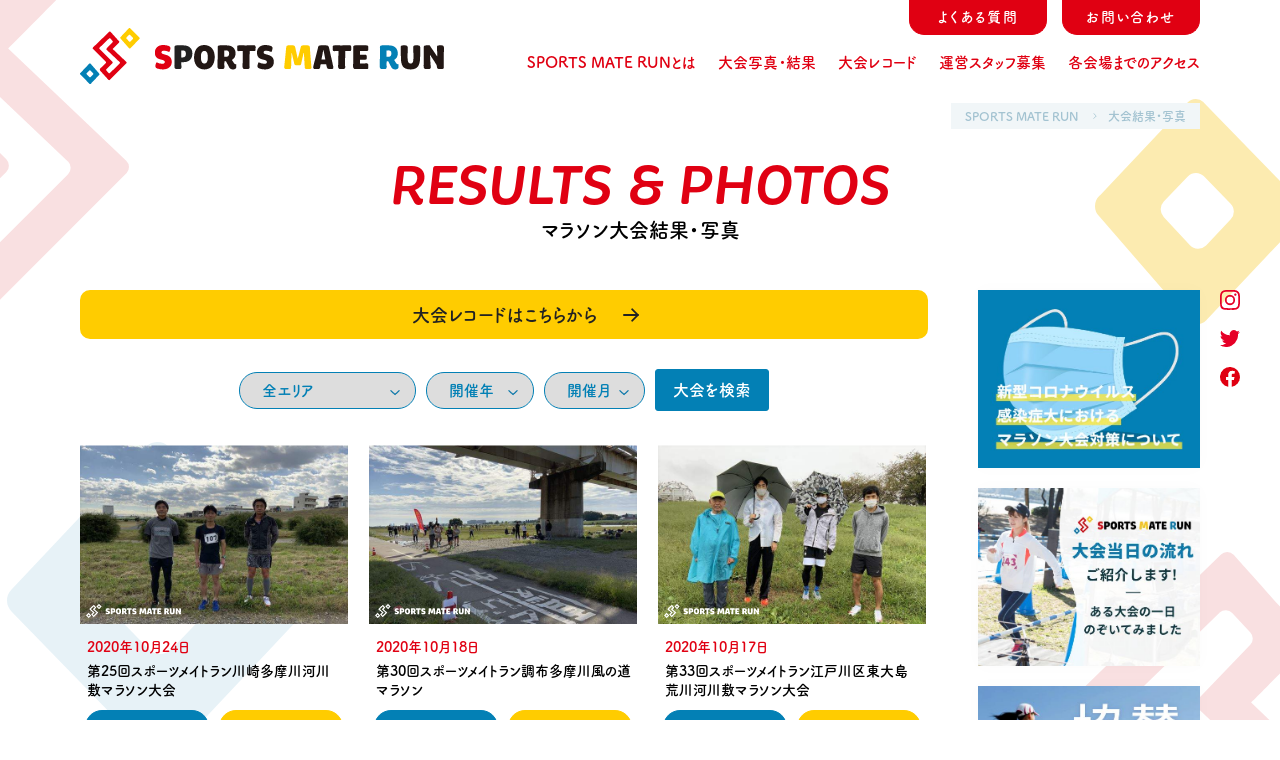

--- FILE ---
content_type: text/html; charset=UTF-8
request_url: https://sportsmate.net/result/page/28/
body_size: 66881
content:
<!DOCTYPE html>
<html lang="ja">
<head>
    <meta charset="utf-8">
    <title>大会結果・写真｜スポーツメイトラン: SPORTS MATE RUN</title>
    <meta name="viewport" content="width=device-width, initial-scale=1,user-scalable=yes">
    <meta name="description" content="東京・千葉・神奈川・埼玉でランニングを楽しむならスポーツメイトラン">
    <meta name="keywords" content="SPORTS MATE RUN,スポーツメイトラン,マラソン,皇居ラン,エンタメラン">
    <meta property="og:title" content="大会結果・写真｜スポーツメイトラン: SPORTS MATE RUN">
    <meta property="og:sitename" content="スポーツメイトラン: SPORTS MATE RUN">
    <meta property="og:type" content="website">
    <meta property="og:description" content="東京・千葉・神奈川・埼玉でランニングを楽しむならスポーツメイトラン">
    <meta property="og:url" content="https://sportsmate.net/">
    <meta property="og:image" content="https://sportsmate.net/img/ogp.jpg">
    <meta property="fb:app_id" content="528150197920352">
    <link rel="shortcut icon" href="https://sportsmate.net/assets/themes/sportsmate/img/fav.ico">
    <link rel="apple-touch-icon" sizes="180x180" href="https://sportsmate.net/assets/themes/sportsmate/img/icon.png">
    <link rel="preload" href="https://use.typekit.net/urf2kct.js" as="script">
<style>html,body,div,span,applet,object,iframe,h1,h2,h3,h4,h5,h6,p,blockquote,pre,a,abbr,acronym,address,big,cite,code,del,dfn,em,img,ins,kbd,q,s,samp,small,strike,strong,sub,sup,tt,var,b,u,i,center,dl,dt,dd,ol,ul,li,fieldset,form,label,legend,table,caption,tbody,tfoot,thead,tr,th,td,article,aside,canvas,details,embed,figure,figcaption,footer,header,hgroup,menu,nav,output,ruby,section,summary,time,mark,audio,video{margin:0;padding:0;border:0;font:inherit;font-size:100%;vertical-align:baseline}article,aside,details,figcaption,figure,footer,header,hgroup,menu,nav,section{display:block}body{line-height:1}ol,ul{list-style:none}blockquote,q{quotes:none}blockquote:before,blockquote:after,q:before,q:after{content:"";content:none}table{border-collapse:collapse;border-spacing:0}select,video{outline:0}*{box-sizing:border-box;outline:0}input[type=submit],input[type=button]{-moz-appearance:button;appearance:button;box-sizing:border-box;border:none;border-radius:0;-webkit-box-sizing:content-box;-webkit-appearance:button}input[type=submit]::-webkit-search-decoration,input[type=button]::-webkit-search-decoration{display:none}input[type=submit]::focus,input[type=button]::focus{outline-offset:-2px}.noie{position:relative;width:100%;height:100vh;background-color:#000;color:#fff;text-align:left}.noie .heading6{margin-bottom:40rem;font-weight:500;font-size:29rem;line-height:1.79;letter-spacing:.04em}@media(max-width: 768px){.noie .heading6{margin-bottom:30rem;font-size:23rem}}.noie .exp{font-weight:500;font-size:16rem;line-height:2.02;letter-spacing:.06em}@media(max-width: 768px){.noie .exp{font-weight:400;font-size:13rem;line-height:220%}}.noie .text{position:absolute;top:50%;left:50%;transform:translate(-50%, -50%);width:600rem}@media(max-width: 768px){.noie .text{width:80%;max-width:400rem}}html{font-size:.078125vw}@media(min-width: 1440px){html{font-size:1.125px}}@media(max-width: 768px){html{font-size:.2666666667vw}}@media(min-width: 414px)and (max-width: 768px){html{font-size:1.104px !important}}body{opacity:0;color:#000;font-weight:500;font-family:fot-tsukuardgothic-std,"ヒラギノ角ゴ Pro W3","Hiragino Kaku Gothic Pro","Osaka","ＭＳ Ｐゴシック","MS PGothic","メイリオ",Meiryo,sans-serif;font-feature-settings:"palt";-webkit-font-smoothing:antialiased;-moz-osx-font-smoothing:grayscale;text-align:center;transition:1s}@media(max-width: 768px){body{-webkit-text-size-adjust:100%}}body.wf-active,body.loading-delay{opacity:1}::-moz-selection{background:#e9e8e8;color:#222}::selection{background:#e9e8e8;color:#222}*{min-width:0;min-height:0}a{color:#222;text-decoration:none}img,svg{width:100%;height:auto}img[src$=".svg"]{width:100%;height:100%}@media(max-width: 768px){.pc{display:none !important}}.sp{display:none !important}@media(max-width: 768px){.sp{display:block !important}}.nowrap{display:inline-block;white-space:nowrap}.reg{line-height:0;vertical-align:-0.4em}.body_inner{position:relative;overflow:hidden}.inaction_sec{transform:scale(1.02);transform-origin:top;opacity:0;transition:500ms cubic-bezier(0.215, 0.61, 0.355, 1),opacity 300ms linear;filter:blur(5px)}.inaction_sec.show{transform:scale(1);opacity:1;filter:blur(0)}.scroll_top{position:fixed;right:20rem;bottom:20rem;z-index:10;width:70rem;height:70rem;transition:400ms cubic-bezier(0.215, 0.61, 0.355, 1)}@media(max-width: 768px){.scroll_top{right:10rem;bottom:10rem;width:51rem;height:51rem}}.scroll_top.hide{transform:translateY(60rem);opacity:0}.scroll_top a{display:flex;flex-direction:column;align-items:center;justify-content:center;width:70rem;height:70rem;border-radius:100%;box-shadow:0 3rem 16rem rgba(0,0,0,.06);background:#ffe93c;color:#222;font-size:13rem;font-family:brevia,fot-tsukuardgothic-std,"ヒラギノ角ゴ Pro W3","Hiragino Kaku Gothic Pro","Osaka","ＭＳ Ｐゴシック","MS PGothic","メイリオ",Meiryo,sans-serif}@media(max-width: 768px){.scroll_top a{width:51rem;height:51rem;font-size:10rem}}.scroll_top a .arw{width:26rem;margin-bottom:5rem}@media(max-width: 768px){.scroll_top a .arw{width:20rem;margin-bottom:0}}.top_menu{display:flex;width:1120rem;margin:0 auto 28rem}@media(max-width: 768px){.top_menu{position:absolute;top:0;left:0;z-index:3;width:100%;padding:0 20rem}}.top_menu.show .link a{transform:scale(1);opacity:1;filter:blur(0)}.top_menu.show .logo{transform:scale(1);opacity:1;filter:blur(0)}.top_menu.show .tab{transform:translateY(0)}.top_menu .logo{transform:scale(1.05);width:364rem;margin-top:28rem;opacity:0;transition:300ms cubic-bezier(0.215, 0.61, 0.355, 1) 650ms,opacity 300ms linear 650ms;filter:blur(5px)}@media(max-width: 768px){.top_menu .logo{width:250rem;margin-top:20rem}}.top_menu .tabs,.top_menu .links{display:flex}.top_menu .links{padding-top:50rem}.top_menu .tabs{position:absolute;top:0;right:0}.top_menu .menu{position:relative;max-width:708rem;margin-left:auto}.top_menu .tab{transform:translateY(-105%);transition:300ms cubic-bezier(0.215, 0.61, 0.355, 1)}.top_menu .tab:nth-child(1){transition-delay:900ms}.top_menu .tab:nth-child(2){transition-delay:1050ms}.top_menu .tab:nth-child(3){transition-delay:1200ms}.top_menu .tab:nth-child(4){transition-delay:1350ms}.top_menu .tab:nth-child(5){transition-delay:1500ms}.top_menu .tab:nth-child(6){transition-delay:1650ms}.top_menu .tab:nth-child(7){transition-delay:1800ms}.top_menu .tab:nth-child(8){transition-delay:1950ms}.top_menu .tab:nth-child(9){transition-delay:2100ms}.top_menu .tab:nth-child(10){transition-delay:2250ms}.top_menu .tab:nth-child(11){transition-delay:2400ms}.top_menu .tab:nth-child(12){transition-delay:2550ms}.top_menu .tab:nth-child(13){transition-delay:2700ms}.top_menu .tab:nth-child(14){transition-delay:2850ms}.top_menu .tab:nth-child(15){transition-delay:3000ms}.top_menu .tab:nth-child(16){transition-delay:3150ms}.top_menu .tab:nth-child(17){transition-delay:3300ms}.top_menu .tab:nth-child(18){transition-delay:3450ms}.top_menu .tab:nth-child(19){transition-delay:3600ms}.top_menu .tab:nth-child(20){transition-delay:3750ms}.top_menu .tab:nth-child(21){transition-delay:3900ms}.top_menu .tab:nth-child(odd){margin-right:15rem}.top_menu .tab a{display:block;width:138rem;padding:10rem 0;border:1rem solid #e00012;border-top:none;border-radius:0 0 15rem 15rem;background:#e00012;color:#fff;font-size:14rem;letter-spacing:.1em;transition:300ms cubic-bezier(0.215, 0.61, 0.355, 1)}.top_menu .tab a:hover{padding:20rem 0 11rem}.top_menu .tabs{justify-content:flex-end;margin-bottom:15rem}.top_menu .links:nth-child(1) a{transition-delay:700ms}.top_menu .links:nth-child(2) a{transition-delay:750ms}.top_menu .links:nth-child(3) a{transition-delay:800ms}.top_menu .links:nth-child(4) a{transition-delay:850ms}.top_menu .links:nth-child(5) a{transition-delay:900ms}.top_menu .links:nth-child(6) a{transition-delay:950ms}.top_menu .links:nth-child(7) a{transition-delay:1000ms}.top_menu .links:nth-child(8) a{transition-delay:1050ms}.top_menu .links:nth-child(9) a{transition-delay:1100ms}.top_menu .links:nth-child(10) a{transition-delay:1150ms}.top_menu .links:nth-child(11) a{transition-delay:1200ms}.top_menu .links:nth-child(12) a{transition-delay:1250ms}.top_menu .links:nth-child(13) a{transition-delay:1300ms}.top_menu .links:nth-child(14) a{transition-delay:1350ms}.top_menu .links:nth-child(15) a{transition-delay:1400ms}.top_menu .links:nth-child(16) a{transition-delay:1450ms}.top_menu .links:nth-child(17) a{transition-delay:1500ms}.top_menu .links:nth-child(18) a{transition-delay:1550ms}.top_menu .links:nth-child(19) a{transition-delay:1600ms}.top_menu .links:nth-child(20) a{transition-delay:1650ms}.top_menu .links:nth-child(21) a{transition-delay:1700ms}.top_menu .links div{overflow:hidden;margin-right:22rem}.top_menu .links div:last-of-type{margin-right:0}.top_menu .links a{display:block;position:relative;transform:scale(1.1);padding:5rem 0;opacity:0;color:#e00012;font-size:15rem;transition:200ms cubic-bezier(0.785, 0.135, 0.15, 0.86),opacity 200ms linear;filter:blur(5px)}.top_menu .links a:hover:after{transform:scaleX(1);transform-origin:left}@media(max-width: 768px){.top_menu .links a:hover:after{transform:scaleX(0)}}.top_menu .links a::after{position:absolute;bottom:0;left:0;transform:scaleX(0);transform-origin:right;width:100%;height:1rem;background:#e00012;content:"";transition:transform 400ms cubic-bezier(0.215, 0.61, 0.355, 1)}.sns.sp{margin:50rem auto}@media(max-width: 768px){.sns.sp{display:flex !important;align-items:center;justify-content:center}}.sns.sp .single{width:25rem;margin:0 18rem}.sns.sp .single a{display:inline-block;transition:300ms cubic-bezier(0.215, 0.61, 0.355, 1)}.sns.sp .single a:hover{transform:scale(1.15)}@media(max-width: 768px){.sns.sp .single a:hover{transform:scale(1)}}.banners_wrap{position:relative}.banners_wrap.show .banners .banner{transform:scale(1);opacity:1;filter:blur(0)}.banners_wrap.show .sns .single{transform:translateY(0);opacity:1}.banners_wrap .sns{position:absolute;top:0;right:-40rem;z-index:5}@media(max-width: 768px){.banners_wrap .sns{display:none}}.banners_wrap .sns .single{transform:translateY(20rem);width:20rem;margin-bottom:20rem;opacity:0;transition:300ms cubic-bezier(0.215, 0.61, 0.355, 1)}.banners_wrap .sns .single:nth-child(1){transition-delay:400ms}.banners_wrap .sns .single:nth-child(2){transition-delay:450ms}.banners_wrap .sns .single:nth-child(3){transition-delay:500ms}.banners_wrap .sns .single:nth-child(4){transition-delay:550ms}.banners_wrap .sns .single:nth-child(5){transition-delay:600ms}.banners_wrap .sns .single:nth-child(6){transition-delay:650ms}.banners_wrap .sns .single:nth-child(7){transition-delay:700ms}.banners_wrap .sns .single:nth-child(8){transition-delay:750ms}.banners_wrap .sns .single:nth-child(9){transition-delay:800ms}.banners_wrap .sns .single:nth-child(10){transition-delay:850ms}.banners_wrap .sns .single:nth-child(11){transition-delay:900ms}.banners_wrap .sns .single:nth-child(12){transition-delay:950ms}.banners_wrap .sns .single:nth-child(13){transition-delay:1000ms}.banners_wrap .sns .single:nth-child(14){transition-delay:1050ms}.banners_wrap .sns .single:nth-child(15){transition-delay:1100ms}.banners_wrap .sns .single:nth-child(16){transition-delay:1150ms}.banners_wrap .sns .single:nth-child(17){transition-delay:1200ms}.banners_wrap .sns .single:nth-child(18){transition-delay:1250ms}.banners_wrap .sns .single:nth-child(19){transition-delay:1300ms}.banners_wrap .sns .single:nth-child(20){transition-delay:1350ms}.banners_wrap .sns .single:nth-child(21){transition-delay:1400ms}.banners_wrap .sns .single a{display:block;transition:300ms cubic-bezier(0.215, 0.61, 0.355, 1)}.banners_wrap .sns .single a:hover{transform:scale(1.15)}@media(max-width: 768px){.banners_wrap .sns .single a:hover{transform:scale(1)}}.banners{width:272rem}@media(max-width: 768px){.banners{display:flex;flex-wrap:wrap;width:86%;margin:0 auto}}.banners .banner{transform:scale(1.05);width:222rem;margin:0 0 20rem auto;box-shadow:0 0 16rem rgba(0,0,0,.02);opacity:0;line-height:0;transition:300ms cubic-bezier(0.215, 0.61, 0.355, 1),opacity 200ms linear;filter:blur(5px)}@media(max-width: 768px){.banners .banner{width:48%;margin:0 3.2vw 3.2vw 0}}.banners .banner:nth-child(1){transition-delay:50ms}.banners .banner:nth-child(2){transition-delay:100ms}.banners .banner:nth-child(3){transition-delay:150ms}.banners .banner:nth-child(4){transition-delay:200ms}.banners .banner:nth-child(5){transition-delay:250ms}.banners .banner:nth-child(6){transition-delay:300ms}.banners .banner:nth-child(7){transition-delay:350ms}.banners .banner:nth-child(8){transition-delay:400ms}.banners .banner:nth-child(9){transition-delay:450ms}.banners .banner:nth-child(10){transition-delay:500ms}.banners .banner:nth-child(11){transition-delay:550ms}.banners .banner:nth-child(12){transition-delay:600ms}.banners .banner:nth-child(13){transition-delay:650ms}.banners .banner:nth-child(14){transition-delay:700ms}.banners .banner:nth-child(15){transition-delay:750ms}.banners .banner:nth-child(16){transition-delay:800ms}.banners .banner:nth-child(17){transition-delay:850ms}.banners .banner:nth-child(18){transition-delay:900ms}.banners .banner:nth-child(19){transition-delay:950ms}.banners .banner:nth-child(20){transition-delay:1000ms}.banners .banner:nth-child(21){transition-delay:1050ms}@media(max-width: 768px){.banners .banner:nth-child(2n+2){margin-right:0}}.banners .banner a{display:block;overflow:hidden}.banners .banner a img{transition:300ms cubic-bezier(0.215, 0.61, 0.355, 1)}.banners .banner a:hover img{transform:scale(1.05)}@media(max-width: 768px){.banners .banner a:hover img{transform:scale(1)}}.main{display:flex;width:1120rem;margin:0 auto}@media(max-width: 768px){.main{flex-direction:column;width:100%}}.main .main_content{width:848rem}@media(max-width: 768px){.main .main_content{width:86%;margin:0 auto}}.sub_page .banners_wrap .sns .single:nth-child(1){transition-delay:900ms}@media(max-width: 768px){.sub_page .banners_wrap .sns .single:nth-child(1){transition-delay:250ms}}.sub_page .banners_wrap .sns .single:nth-child(2){transition-delay:950ms}@media(max-width: 768px){.sub_page .banners_wrap .sns .single:nth-child(2){transition-delay:300ms}}.sub_page .banners_wrap .sns .single:nth-child(3){transition-delay:1000ms}@media(max-width: 768px){.sub_page .banners_wrap .sns .single:nth-child(3){transition-delay:350ms}}.sub_page .banners_wrap .sns .single:nth-child(4){transition-delay:1050ms}@media(max-width: 768px){.sub_page .banners_wrap .sns .single:nth-child(4){transition-delay:400ms}}.sub_page .banners_wrap .sns .single:nth-child(5){transition-delay:1100ms}@media(max-width: 768px){.sub_page .banners_wrap .sns .single:nth-child(5){transition-delay:450ms}}.sub_page .banners_wrap .sns .single:nth-child(6){transition-delay:1150ms}@media(max-width: 768px){.sub_page .banners_wrap .sns .single:nth-child(6){transition-delay:500ms}}.sub_page .banners_wrap .sns .single:nth-child(7){transition-delay:1200ms}@media(max-width: 768px){.sub_page .banners_wrap .sns .single:nth-child(7){transition-delay:550ms}}.sub_page .banners_wrap .sns .single:nth-child(8){transition-delay:1250ms}@media(max-width: 768px){.sub_page .banners_wrap .sns .single:nth-child(8){transition-delay:600ms}}.sub_page .banners_wrap .sns .single:nth-child(9){transition-delay:1300ms}@media(max-width: 768px){.sub_page .banners_wrap .sns .single:nth-child(9){transition-delay:650ms}}.sub_page .banners_wrap .sns .single:nth-child(10){transition-delay:1350ms}@media(max-width: 768px){.sub_page .banners_wrap .sns .single:nth-child(10){transition-delay:700ms}}.sub_page .banners_wrap .sns .single:nth-child(11){transition-delay:1400ms}@media(max-width: 768px){.sub_page .banners_wrap .sns .single:nth-child(11){transition-delay:750ms}}.sub_page .banners_wrap .sns .single:nth-child(12){transition-delay:1450ms}@media(max-width: 768px){.sub_page .banners_wrap .sns .single:nth-child(12){transition-delay:800ms}}.sub_page .banners_wrap .sns .single:nth-child(13){transition-delay:1500ms}@media(max-width: 768px){.sub_page .banners_wrap .sns .single:nth-child(13){transition-delay:850ms}}.sub_page .banners_wrap .sns .single:nth-child(14){transition-delay:1550ms}@media(max-width: 768px){.sub_page .banners_wrap .sns .single:nth-child(14){transition-delay:900ms}}.sub_page .banners_wrap .sns .single:nth-child(15){transition-delay:1600ms}@media(max-width: 768px){.sub_page .banners_wrap .sns .single:nth-child(15){transition-delay:950ms}}.sub_page .banners_wrap .sns .single:nth-child(16){transition-delay:1650ms}@media(max-width: 768px){.sub_page .banners_wrap .sns .single:nth-child(16){transition-delay:1000ms}}.sub_page .banners_wrap .sns .single:nth-child(17){transition-delay:1700ms}@media(max-width: 768px){.sub_page .banners_wrap .sns .single:nth-child(17){transition-delay:1050ms}}.sub_page .banners_wrap .sns .single:nth-child(18){transition-delay:1750ms}@media(max-width: 768px){.sub_page .banners_wrap .sns .single:nth-child(18){transition-delay:1100ms}}.sub_page .banners_wrap .sns .single:nth-child(19){transition-delay:1800ms}@media(max-width: 768px){.sub_page .banners_wrap .sns .single:nth-child(19){transition-delay:1150ms}}.sub_page .banners_wrap .sns .single:nth-child(20){transition-delay:1850ms}@media(max-width: 768px){.sub_page .banners_wrap .sns .single:nth-child(20){transition-delay:1200ms}}.sub_page .banners_wrap .sns .single:nth-child(21){transition-delay:1900ms}@media(max-width: 768px){.sub_page .banners_wrap .sns .single:nth-child(21){transition-delay:1250ms}}.sub_page .banners .banner:nth-child(1){transition-delay:700ms}@media(max-width: 768px){.sub_page .banners .banner:nth-child(1){transition-delay:50ms}}.sub_page .banners .banner:nth-child(2){transition-delay:750ms}@media(max-width: 768px){.sub_page .banners .banner:nth-child(2){transition-delay:100ms}}.sub_page .banners .banner:nth-child(3){transition-delay:800ms}@media(max-width: 768px){.sub_page .banners .banner:nth-child(3){transition-delay:150ms}}.sub_page .banners .banner:nth-child(4){transition-delay:850ms}@media(max-width: 768px){.sub_page .banners .banner:nth-child(4){transition-delay:200ms}}.sub_page .banners .banner:nth-child(5){transition-delay:900ms}@media(max-width: 768px){.sub_page .banners .banner:nth-child(5){transition-delay:250ms}}.sub_page .banners .banner:nth-child(6){transition-delay:950ms}@media(max-width: 768px){.sub_page .banners .banner:nth-child(6){transition-delay:300ms}}.sub_page .banners .banner:nth-child(7){transition-delay:1000ms}@media(max-width: 768px){.sub_page .banners .banner:nth-child(7){transition-delay:350ms}}.sub_page .banners .banner:nth-child(8){transition-delay:1050ms}@media(max-width: 768px){.sub_page .banners .banner:nth-child(8){transition-delay:400ms}}.sub_page .banners .banner:nth-child(9){transition-delay:1100ms}@media(max-width: 768px){.sub_page .banners .banner:nth-child(9){transition-delay:450ms}}.sub_page .banners .banner:nth-child(10){transition-delay:1150ms}@media(max-width: 768px){.sub_page .banners .banner:nth-child(10){transition-delay:500ms}}.sub_page .banners .banner:nth-child(11){transition-delay:1200ms}@media(max-width: 768px){.sub_page .banners .banner:nth-child(11){transition-delay:550ms}}.sub_page .banners .banner:nth-child(12){transition-delay:1250ms}@media(max-width: 768px){.sub_page .banners .banner:nth-child(12){transition-delay:600ms}}.sub_page .banners .banner:nth-child(13){transition-delay:1300ms}@media(max-width: 768px){.sub_page .banners .banner:nth-child(13){transition-delay:650ms}}.sub_page .banners .banner:nth-child(14){transition-delay:1350ms}@media(max-width: 768px){.sub_page .banners .banner:nth-child(14){transition-delay:700ms}}.sub_page .banners .banner:nth-child(15){transition-delay:1400ms}@media(max-width: 768px){.sub_page .banners .banner:nth-child(15){transition-delay:750ms}}.sub_page .banners .banner:nth-child(16){transition-delay:1450ms}@media(max-width: 768px){.sub_page .banners .banner:nth-child(16){transition-delay:800ms}}.sub_page .banners .banner:nth-child(17){transition-delay:1500ms}@media(max-width: 768px){.sub_page .banners .banner:nth-child(17){transition-delay:850ms}}.sub_page .banners .banner:nth-child(18){transition-delay:1550ms}@media(max-width: 768px){.sub_page .banners .banner:nth-child(18){transition-delay:900ms}}.sub_page .banners .banner:nth-child(19){transition-delay:1600ms}@media(max-width: 768px){.sub_page .banners .banner:nth-child(19){transition-delay:950ms}}.sub_page .banners .banner:nth-child(20){transition-delay:1650ms}@media(max-width: 768px){.sub_page .banners .banner:nth-child(20){transition-delay:1000ms}}.sub_page .banners .banner:nth-child(21){transition-delay:1700ms}@media(max-width: 768px){.sub_page .banners .banner:nth-child(21){transition-delay:1050ms}}footer{position:relative;margin-top:95rem;padding:65rem 0 70rem;background:#0380b5;color:#fff}@media(max-width: 768px){footer{margin-top:65rem;padding:50rem 0}}footer .red3{top:-353rem;left:-76rem;width:294rem}@media(max-width: 768px){footer .red3{display:none}}footer .yel3{top:-134rem;right:69rem;width:322rem}@media(max-width: 768px){footer .yel3{display:none}}footer .blu3{display:none}@media(max-width: 768px){footer .blu3{display:block;position:absolute;top:-190rem;right:-81rem;width:162rem}}footer .inner{display:flex;align-items:flex-end;width:996rem;margin:0 auto}@media(max-width: 768px){footer .inner{flex-direction:column;align-items:center;width:74%}}footer .inner .logo{width:225rem;margin-right:64rem}@media(max-width: 768px){footer .inner .logo{width:186rem;margin:0 auto}}footer .info{width:706rem}@media(max-width: 768px){footer .info{width:280rem;margin:0 auto}}footer .links{display:flex;flex-wrap:wrap}@media(max-width: 768px){footer .links{margin:40rem auto 25rem}}footer .links a{display:block;margin-right:30rem;margin-bottom:15rem;font-size:13rem}@media(max-width: 768px){footer .links a{margin-right:0;font-size:12rem;text-align:left}}@media(max-width: 768px){footer .links a:nth-child(odd){width:144rem;margin-right:35rem}}@media(max-width: 768px){footer .links a:nth-child(even){width:98rem}}footer .contact{margin:10rem 0 12rem;font-size:11rem;line-height:190%;text-align:left;letter-spacing:.029em}@media(max-width: 768px){footer .contact{margin:0 auto 30rem;text-align:center}}footer .copy{font-size:10rem;text-align:left;letter-spacing:.029em}@media(max-width: 768px){footer .copy{line-height:150%;text-align:center}}footer a{color:#fff;transition:300ms cubic-bezier(0.215, 0.61, 0.355, 1)}footer a:hover{color:#fc0}@media(max-width: 768px){footer a:hover{color:#fff}}.menu_wrap{display:none}@media(max-width: 768px){.menu_wrap{display:block;position:absolute;width:100%;height:78rem}}.menu,.close_btn{cursor:pointer}.menu_btn{display:flex;flex-wrap:wrap;justify-content:flex-end;top:0;right:0;z-index:59;width:140rem;height:60rem;padding:40rem}@media(max-width: 768px){.menu_btn{position:fixed;width:98rem;height:80rem;padding:27rem 28rem 20rem 20rem}}.menu_btn .menu_txt{margin-top:9rem;opacity:0;font-style:italic;font-size:12rem;font-family:brevia,fot-tsukuardgothic-std,"ヒラギノ角ゴ Pro W3","Hiragino Kaku Gothic Pro","Osaka","ＭＳ Ｐゴシック","MS PGothic","メイリオ",Meiryo,sans-serif;letter-spacing:-0.01em;transition:300ms linear 850ms}.menu_btn.show .menu_txt{opacity:1}.menu_btn.show .menu_line{transform:scaleX(1)}.menu_btn.hide .menu_txt{color:#fff}.menu_btn.hide .menu_line{transform:scaleX(0)}.menu_btn .menu_line{transform:scaleX(0);transform-origin:right;width:60rem;height:2px;margin-bottom:10rem;border-radius:100px;background-color:#000;content:"";transition:200ms cubic-bezier(0.785, 0.135, 0.15, 0.86) 650ms}@media(max-width: 768px){.menu_btn .menu_line{width:48rem;margin-bottom:6rem}}.menu_btn .menu_line:nth-child(2n){width:50rem;transition-delay:700ms}@media(max-width: 768px){.menu_btn .menu_line:nth-child(2n){width:38rem}}.menu_btn .menu_line:nth-child(3n){width:40rem;margin-bottom:0rem;transition-delay:750ms}@media(max-width: 768px){.menu_btn .menu_line:nth-child(3n){width:28rem}}.menu_open{position:fixed;top:0;left:0;z-index:999;transform:scaleX(0);transform-origin:left;width:100%;height:100vh;background:#0380b5;opacity:0;transition:transform 0s 500ms,opacity 800ms cubic-bezier(0.785, 0.135, 0.15, 0.86)}.menu_open .shape{position:absolute;right:-160rem;bottom:-100rem;width:430rem;opacity:.1;pointer-events:none}.menu_open.show{transform:scaleX(1);opacity:1;transition:transform 0s 0s,opacity 800ms cubic-bezier(0.785, 0.135, 0.15, 0.86)}.menu_open.show .close_line1{transform:rotate(-45deg) scaleX(1)}.menu_open.show .close_line2{transform:rotate(45deg) scaleX(1)}.menu_open.show .close_line1,.menu_open.show .close_line2{opacity:1 !important;transition:transform 200ms cubic-bezier(0.785, 0.135, 0.15, 0.86) 750ms,opacity 200ms cubic-bezier(0.785, 0.135, 0.15, 0.86) 450ms}.menu_open.show .line_wrap{transform:scaleX(1) !important;transition:200ms cubic-bezier(0.785, 0.135, 0.15, 0.86) 500ms}.menu_open.show .main_menu .menu1 img{opacity:1;-webkit-animation:500ms img_reveal3 500ms;animation:500ms img_reveal3 500ms}.menu_open.show .main_menu .menu1 .menu_contact span{transform:translateY(0);opacity:1}.menu_open.show .main_menu .menu1,.menu_open.show .main_menu .menu2{opacity:1}.menu_open.show .main_menu .menu3 a{transform:translateX(0)}.menu_open.show .main_menu ul li{transform:translateY(0);opacity:1}.menu_open .main_menu{display:flex;width:100%;height:100%}@media(max-width: 768px){.menu_open .main_menu{flex-direction:column;overflow:scroll;padding:0 5% 0 10%;-ms-overflow-style:none;scrollbar-width:none}}.menu_open .main_menu::-webkit-scrollbar{display:none}.menu_open .main_menu .menu1,.menu_open .main_menu .menu2{opacity:0}.menu_open .main_menu .menu1{display:flex;flex-direction:column;align-items:flex-end;justify-content:center}@media(max-width: 768px){.menu_open .main_menu .menu1{justify-content:flex-start;margin:60rem 0 15rem}}.menu_open .main_menu .menu1 .stenc_b{margin-top:10rem;color:#000;font-weight:800;font-size:18rem;text-align:left}.menu_open .main_menu .menu1 .svg{display:block;width:144rem}.menu_open .main_menu .menu1 .menu_inner{width:170rem}@media(max-width: 768px){.menu_open .main_menu .menu1 .menu_inner{width:70%;max-width:250rem;margin-right:auto}}.menu_open .main_menu .menu1 img{height:auto;opacity:0;transition:0ms 500ms}@media(max-width: 768px){.menu_open .main_menu .menu1 img{position:absolute;top:75rem;left:50%;transform:translateX(-50%);width:140rem}}.menu_open .main_menu .menu2{display:flex;flex-wrap:wrap;align-items:center;justify-content:flex-start}@media(max-width: 768px){.menu_open .main_menu .menu2{display:flex;flex-wrap:wrap;align-items:flex-start;justify-content:flex-start;margin-top:20rem}}.menu_open .main_menu .menu2 .sns{display:flex;justify-content:space-between;width:150rem;margin-bottom:20rem}@media(max-width: 768px){.menu_open .main_menu .menu2 .sns a{width:30rem}}.menu_open .main_menu .menu2 .sns .insta{margin-top:2rem}@media(max-width: 768px){.menu_open .main_menu .menu2 .sns .insta a{width:26rem}}.menu_open .main_menu .menu3{position:absolute;top:55%;right:0;transform:translateY(-50%);transition:300ms linear 600ms}.menu_open .main_menu .menu3 .single:nth-child(odd){margin-bottom:20rem}.menu_open .main_menu .menu3 .single:nth-child(even) a{transition:300ms cubic-bezier(0.215, 0.61, 0.355, 1) 900ms}.menu_open .main_menu .menu3 a{display:flex;align-items:center;justify-content:center;transform:translateX(120%);height:138rem;padding:0 10rem 0 16rem;border-radius:15rem 0 0 15rem;background-color:#fff;color:#0380b5;font-size:16rem;text-align:center;-ms-writing-mode:tb-lr;writing-mode:vertical-lr;letter-spacing:.1em;transition:300ms cubic-bezier(0.215, 0.61, 0.355, 1) 600ms}.menu_open .main_menu ul{overflow:hidden;width:100%}.menu_open .main_menu ul li{flex-basis:100%;transform:translateY(20rem);opacity:0;text-align:left;transition:200ms cubic-bezier(0.785, 0.135, 0.15, 0.86)}.menu_open .main_menu ul li:nth-child(1){transition-delay:440ms}.menu_open .main_menu ul li:nth-child(2){transition-delay:480ms}.menu_open .main_menu ul li:nth-child(3){transition-delay:520ms}.menu_open .main_menu ul li:nth-child(4){transition-delay:560ms}.menu_open .main_menu ul li:nth-child(5){transition-delay:600ms}.menu_open .main_menu ul li:nth-child(6){transition-delay:640ms}.menu_open .main_menu ul li:nth-child(7){transition-delay:680ms}.menu_open .main_menu ul li:nth-child(8){transition-delay:720ms}.menu_open .main_menu ul li:nth-child(9){transition-delay:760ms}.menu_open .main_menu ul li:nth-child(10){transition-delay:800ms}.menu_open .main_menu ul li:nth-child(11){transition-delay:840ms}.menu_open .main_menu ul li:nth-child(12){transition-delay:880ms}.menu_open .main_menu ul li:nth-child(13){transition-delay:920ms}.menu_open .main_menu ul li:nth-child(14){transition-delay:960ms}.menu_open .main_menu ul li:nth-child(15){transition-delay:1000ms}.menu_open .main_menu ul li:nth-child(16){transition-delay:1040ms}.menu_open .main_menu ul li:nth-child(17){transition-delay:1080ms}.menu_open .main_menu ul li:nth-child(18){transition-delay:1120ms}.menu_open .main_menu ul li:nth-child(19){transition-delay:1160ms}.menu_open .main_menu ul li:nth-child(20){transition-delay:1200ms}.menu_open .main_menu ul li:nth-child(21){transition-delay:1240ms}.menu_open .main_menu ul a{display:inline-block;position:relative;overflow:hidden;padding:10rem 0 10rem 40rem;color:#fff;font-weight:800;font-size:35rem;transition:background-position 800ms cubic-bezier(0.785, 0.135, 0.15, 0.86)}@media(max-width: 768px){.menu_open .main_menu ul a{width:100%;margin-bottom:10rem;padding:0;font-size:17rem;line-height:180%}}.menu_open .main_menu ul a:hover{background-position:0 200%}@media(max-width: 768px){.menu_open .main_menu ul a:hover{background-position:100%}}.menu_open .close_btn{display:block;position:absolute;top:10rem;right:10rem;padding:40rem 30rem}@media(max-width: 768px){.menu_open .close_btn{top:0rem;right:2rem;padding:40rem 20rem}}.menu_open .line_wrap{transform:scaleX(0);transition:200ms cubic-bezier(0.785, 0.135, 0.15, 0.86) 200ms}.menu_open .close_line1,.menu_open .close_line2{width:60rem;height:2px;border-radius:100px;background-color:#fff;opacity:0;transition:transform 200ms cubic-bezier(0.785, 0.135, 0.15, 0.86) 0ms,opacity 200ms cubic-bezier(0.785, 0.135, 0.15, 0.86) 0ms}@media(max-width: 768px){.menu_open .close_line1,.menu_open .close_line2{width:46rem}}.menu_open .close_line1{margin-top:1px}.menu_open .close_line2{margin-top:-1px}.btn{width:475rem;margin:0 auto}@media(max-width: 768px){.btn{width:94%}}.btn.red a{border:2rem solid #e00012;background:#e00012}.btn.red a:hover{background:rgba(0,0,0,0);color:#e00012}.btn.red a:hover svg{color:#e00012}.btn.blu a{border:2rem solid #0380b5;background:#0380b5}.btn.blu a:hover{background:rgba(0,0,0,0);color:#0380b5}.btn.blu a:hover svg{color:#0380b5}.btn.yel a{border:2rem solid #fc0;background:#fc0;color:#222}.btn.yel a .arw svg{color:#222}.btn.yel a:hover{background:rgba(0,0,0,0)}.btn a{display:block;position:relative;padding:18rem 0 17rem;border-radius:100px;color:#fff;font-size:18rem;letter-spacing:.04em;transition:600ms cubic-bezier(0.215, 0.61, 0.355, 1)}@media(max-width: 768px){.btn a{padding:15rem 0 14rem;font-size:16rem}}.btn a:hover .arw{right:18rem}.btn a .arw{position:absolute;top:50%;right:23rem;transform:translateY(-50%);width:16rem;transition:300ms cubic-bezier(0.215, 0.61, 0.355, 1)}@media(max-width: 768px){.btn a .arw{width:12rem}}.btn a .arw svg{color:#fff;transition:300ms cubic-bezier(0.215, 0.61, 0.355, 1)}.bg_els,.bg_els_top{position:relative}.bg_els .bg_el,.bg_els_top .bg_el{position:absolute;z-index:-1;transform:scale(1.1);opacity:0;pointer-events:none;transition:400ms cubic-bezier(0.215, 0.61, 0.355, 1),opacity 200ms linear;filter:blur(5px);-webkit-user-select:none;-moz-user-select:none;-ms-user-select:none;user-select:none}.bg_els .bg_el.show,.bg_els_top .bg_el.show{transform:scale(1);opacity:1;filter:blur(0)}.bg_els_top .bg_el:nth-child(1){transition-delay:150ms}.bg_els_top .bg_el:nth-child(2){transition-delay:300ms}.bg_els_top .bg_el:nth-child(3){transition-delay:450ms}.bg_els_top .bg_el:nth-child(4){transition-delay:600ms}.bg_els_top .bg_el:nth-child(5){transition-delay:750ms}.bg_els_top .bg_el:nth-child(6){transition-delay:900ms}.bg_els_top .bg_el:nth-child(7){transition-delay:1050ms}.bg_els_top .bg_el:nth-child(8){transition-delay:1200ms}.bg_els_top .bg_el:nth-child(9){transition-delay:1350ms}.bg_els_top .bg_el:nth-child(10){transition-delay:1500ms}.bg_els_top .bg_el:nth-child(11){transition-delay:1650ms}.bg_els_top .bg_el:nth-child(12){transition-delay:1800ms}.bg_els_top .bg_el:nth-child(13){transition-delay:1950ms}.bg_els_top .bg_el:nth-child(14){transition-delay:2100ms}.bg_els_top .bg_el:nth-child(15){transition-delay:2250ms}.bg_els_top .bg_el:nth-child(16){transition-delay:2400ms}.bg_els_top .bg_el:nth-child(17){transition-delay:2550ms}.bg_els_top .bg_el:nth-child(18){transition-delay:2700ms}.bg_els_top .bg_el:nth-child(19){transition-delay:2850ms}.bg_els_top .bg_el:nth-child(20){transition-delay:3000ms}.bg_els_top .bg_el:nth-child(21){transition-delay:3150ms}.bg_els_top .red1{top:-102rem;left:-164rem;width:293rem}@media(max-width: 768px){.bg_els_top .red1{display:none}}.bg_els_top .red2{top:552rem;right:-92rem;width:293rem}@media(max-width: 768px){.bg_els_top .red2{top:1150rem;right:unset;left:-70rem;width:128rem}}.bg_els_top .yel1{top:99rem;right:-25rem;width:210rem}@media(max-width: 768px){.bg_els_top .yel1{top:704rem;right:-55rem;width:115rem}}.bg_els_top .yel2{top:1180rem;left:-188rem;width:321rem}@media(max-width: 768px){.bg_els_top .yel2{top:1680rem;left:-55rem;width:115rem}}.bg_els_top .blu1{top:442rem;left:7rem;width:295rem}@media(max-width: 768px){.bg_els_top .blu1{display:none}}.bg_els_top .blu2{top:1871rem;right:-155rem;width:295rem}@media(max-width: 768px){.bg_els_top .blu2{top:2016rem;right:-80rem;width:162rem}}.breadcrumb{position:relative}@media(max-width: 768px){.breadcrumb{position:absolute;left:0;width:100%}}.l-breadCrumb{display:flex;position:absolute;top:103rem;right:6%;transform:scale(1.25);padding:7rem 14rem;background:#f1f6f8;opacity:0;color:rgba(55,125,155,.42);font-size:12rem;white-space:nowrap;transition:300ms cubic-bezier(0.215, 0.61, 0.355, 1) 850ms,opacity 200ms linear 850ms;filter:blur(5px)}@media(max-width: 768px){.l-breadCrumb{flex-wrap:wrap;top:80rem;right:unset;left:0;width:100%;line-height:1.5}}.l-breadCrumb.show{transform:scale(1);opacity:1;filter:blur(0)}.l-breadCrumb a{position:relative;padding-right:30rem;color:rgba(55,125,155,.42)}@media(max-width: 768px){.l-breadCrumb a{padding-right:22rem}}.l-breadCrumb a::after{position:absolute;top:50%;right:10rem;transform:translateY(-50%);width:6rem;height:6rem;background-image:url("data:image/svg+xml,%3Csvg xmlns='http://www.w3.org/2000/svg' width='4.396' height='7.377' viewBox='0 0 4.396 7.377'%3E%3Cpath id='パス_20333' data-name='パス 20333' d='M4872.574,154.933l2.981,2.981-2.981,2.981' transform='translate(-4871.867 -154.226)' fill='none' stroke='%23377d9b' stroke-linecap='round' stroke-width='1' opacity='0.42'/%3E%3C/svg%3E%0A");background-repeat:no-repeat;background-position:center;background-size:contain;content:""}@media(max-width: 768px){.l-breadCrumb a::after{right:8rem}}.marathon.show .posts .single{transform:scale(1);opacity:1;filter:blur(0)}.marathon .heading2{display:flex;align-items:center;margin-right:27rem;color:#e00012;font-size:18rem;white-space:nowrap}@media(max-width: 768px){.marathon .heading2{display:flex;align-items:center;margin-right:0;font-size:16rem;text-align:left}}.marathon .heading2 .en{display:block;margin-right:14rem;font-style:italic;font-size:40rem;font-family:brevia,fot-tsukuardgothic-std,"ヒラギノ角ゴ Pro W3","Hiragino Kaku Gothic Pro","Osaka","ＭＳ Ｐゴシック","MS PGothic","メイリオ",Meiryo,sans-serif;letter-spacing:-0.02em}@media(max-width: 768px){.marathon .heading2 .en{display:inline-block;margin-bottom:0;font-size:38rem}}.marathon .title{display:flex}@media(max-width: 768px){.marathon .title{flex-direction:column}}.marathon .select_wrap{display:flex}@media(max-width: 768px){.marathon .select_wrap{margin-top:15rem}}@media(max-width: 768px){.marathon .form_wrap{width:38%;margin-right:2%}}@media(max-width: 768px){.marathon .form_wrap:nth-child(2),.marathon .form_wrap:nth-child(3){width:28.8%}}@media(max-width: 768px){.marathon .form_wrap:nth-child(3),.marathon .form_wrap:nth-child(4){margin-right:0}}@media(max-width: 768px){.marathon .form_wrap:nth-child(3) select,.marathon .form_wrap:nth-child(4) select{margin-right:0}}.marathon select{position:relative;max-width:146rem;height:100%;margin:0 10rem 0 0;padding:10rem 33rem 10rem 22rem;border:1px solid #0380b5;border-radius:100px;background-image:url("data:image/svg+xml,%3Csvg xmlns='http://www.w3.org/2000/svg' width='8.014' height='4.215' viewBox='0 0 8.014 4.215'%3E%3Cpath id='パス_321' data-name='パス 321' d='M1889.514,752.332l3.33,3.008,3.271-3.008' transform='translate(-1888.808 -751.625)' fill='none' stroke='%230f79aa' stroke-linecap='round' stroke-linejoin='round' stroke-width='1'/%3E%3C/svg%3E%0A");background-repeat:no-repeat;background-position:calc(100% - 15rem) calc(1em + 1rem),calc(100% - 15rem) calc(1em + 2rem),calc(100% - 2.5em) .5em;background-size:10rem 7rem;color:#0380b5;font-size:13rem;line-height:1;font-family:fot-tsukuardgothic-std,"ヒラギノ角ゴ Pro W3","Hiragino Kaku Gothic Pro","Osaka","ＭＳ Ｐゴシック","MS PGothic","メイリオ",Meiryo,sans-serif;text-overflow:"";cursor:pointer;-webkit-appearance:none;-moz-appearance:none}@media(max-width: 768px){.marathon select{width:100%;max-width:unset;margin:0 1.6vw 0 0;padding:10rem 33rem 10rem 21rem;border-radius:6rem;font-size:12rem}}.marathon select::-ms-expand{display:none}.marathon select.small{max-width:113rem;padding:10rem 33rem 10rem 22rem}@media(max-width: 768px){.marathon select.small{width:100%;max-width:unset;padding:10rem 30rem 10rem 15rem}}.marathon .search_events.show .form_wrap{transform:translateY(0);opacity:1}.marathon .search_events .form_wrap{transform:translateY(105%);opacity:0;transition:200ms cubic-bezier(0.215, 0.61, 0.355, 1),opacity 200ms linear}@media(max-width: 768px){.marathon .search_events .form_wrap{width:38%;margin-right:2%}}@media(max-width: 768px){.marathon .search_events .form_wrap:nth-child(5){width:99%}}@media(max-width: 768px){.marathon .search_events .form_wrap:nth-child(3) select{margin-right:0}}.marathon .search_events .form_wrap:nth-child(1){transition-delay:50ms}.marathon .search_events .form_wrap:nth-child(2){transition-delay:100ms}.marathon .search_events .form_wrap:nth-child(3){transition-delay:150ms}.marathon .search_events .form_wrap:nth-child(4){transition-delay:200ms}.marathon .search_events .form_wrap:nth-child(5){transition-delay:250ms}.marathon .search_events .form_wrap:nth-child(6){transition-delay:300ms}.marathon .search_events .form_wrap:nth-child(7){transition-delay:350ms}.marathon .search_events .form_wrap:nth-child(8){transition-delay:400ms}.marathon .search_events .form_wrap:nth-child(9){transition-delay:450ms}.marathon .search_events .form_wrap:nth-child(10){transition-delay:500ms}.marathon .search_events .form_wrap:nth-child(11){transition-delay:550ms}.marathon .search_events .form_wrap:nth-child(12){transition-delay:600ms}.marathon .search_events .form_wrap:nth-child(13){transition-delay:650ms}.marathon .search_events .form_wrap:nth-child(14){transition-delay:700ms}.marathon .search_events .form_wrap:nth-child(15){transition-delay:750ms}.marathon .search_events .form_wrap:nth-child(16){transition-delay:800ms}.marathon .search_events .form_wrap:nth-child(17){transition-delay:850ms}.marathon .search_events .form_wrap:nth-child(18){transition-delay:900ms}.marathon .search_events .form_wrap:nth-child(19){transition-delay:950ms}.marathon .search_events .form_wrap:nth-child(20){transition-delay:1000ms}.marathon .search_events .form_wrap:nth-child(21){transition-delay:1050ms}@media(max-width: 768px){.marathon .search_events .form_wrap:nth-child(2),.marathon .search_events .form_wrap:nth-child(3){width:28.8%}}@media(max-width: 768px){.marathon .search_events .form_wrap:nth-child(3),.marathon .search_events .form_wrap:nth-child(4),.marathon .search_events .form_wrap:nth-child(5){margin-right:0;padding-right:1%}}@media(max-width: 768px){.marathon .search_events .form_wrap:nth-child(3) select,.marathon .search_events .form_wrap:nth-child(4) select,.marathon .search_events .form_wrap:nth-child(5) select{margin-right:0}}.marathon form{display:flex;align-items:center;overflow:hidden}@media(max-width: 768px){.marathon form{flex-wrap:wrap}}.marathon .search,.marathon input[type=submit]{width:84rem;padding:4rem 0;border:none;border:1px solid #0380b5;border-radius:3rem;background:#0380b5;color:#fff;font-size:12rem;font-family:fot-tsukuardgothic-std,"ヒラギノ角ゴ Pro W3","Hiragino Kaku Gothic Pro","Osaka","ＭＳ Ｐゴシック","MS PGothic","メイリオ",Meiryo,sans-serif;cursor:pointer;transition:600ms cubic-bezier(0.215, 0.61, 0.355, 1)}@media(max-width: 768px){.marathon .search,.marathon input[type=submit]{width:100%;margin-top:8rem;border-radius:6rem}}.marathon .search:hover,.marathon input[type=submit]:hover{background:rgba(0,0,0,0);color:#0380b5}.marathon .posts{display:flex;flex-wrap:wrap;margin:34rem auto 20rem}@media(max-width: 768px){.marathon .posts{margin:27rem auto 0}}.marathon .posts .single{transform:scale(1.05);width:268rem;margin-right:21rem;margin-bottom:30rem;opacity:0;transition:300ms cubic-bezier(0.215, 0.61, 0.355, 1),opacity 200ms linear;filter:blur(5px)}@media(max-width: 768px){.marathon .posts .single{width:47%;margin-right:17rem;margin-bottom:22rem}}.marathon .posts .single:nth-child(1){transition-delay:50ms}.marathon .posts .single:nth-child(2){transition-delay:100ms}.marathon .posts .single:nth-child(3){transition-delay:150ms}.marathon .posts .single:nth-child(4){transition-delay:200ms}.marathon .posts .single:nth-child(5){transition-delay:250ms}.marathon .posts .single:nth-child(6){transition-delay:300ms}.marathon .posts .single:nth-child(7){transition-delay:350ms}.marathon .posts .single:nth-child(8){transition-delay:400ms}.marathon .posts .single:nth-child(9){transition-delay:450ms}.marathon .posts .single:nth-child(10){transition-delay:500ms}.marathon .posts .single:nth-child(11){transition-delay:550ms}.marathon .posts .single:nth-child(12){transition-delay:600ms}.marathon .posts .single:nth-child(13){transition-delay:650ms}.marathon .posts .single:nth-child(14){transition-delay:700ms}.marathon .posts .single:nth-child(15){transition-delay:750ms}.marathon .posts .single:nth-child(16){transition-delay:800ms}.marathon .posts .single:nth-child(17){transition-delay:850ms}.marathon .posts .single:nth-child(18){transition-delay:900ms}.marathon .posts .single:nth-child(19){transition-delay:950ms}.marathon .posts .single:nth-child(20){transition-delay:1000ms}.marathon .posts .single:nth-child(21){transition-delay:1050ms}.marathon .posts .single a{display:block;position:relative;overflow:hidden;padding-top:66.8%}.marathon .posts .single a:hover img{transform:scale(1.05) translate(-50%, -50%)}@media(max-width: 768px){.marathon .posts .single a:hover img{transform:translate(-50%, -50%)}}.marathon .posts .single a img{position:absolute;top:50%;left:50%;transform:translate(-50%, -50%);transform-origin:top left;width:auto;height:100%;-o-object-fit:cover;object-fit:cover;-o-object-position:top;object-position:top;transition:400ms cubic-bezier(0.215, 0.61, 0.355, 1)}.marathon .posts .single a .logo{position:absolute;bottom:6rem;left:6rem;width:95rem}@media(max-width: 768px){.marathon .posts .single a .logo{width:68rem}}.marathon .posts .single .info{width:255rem;margin:14rem auto 0}@media(max-width: 768px){.marathon .posts .single .info{width:100%;margin:8rem auto 0}}.marathon .posts .single .date{display:block;margin-bottom:8rem;color:#e00012;font-size:13rem;text-align:left}@media(max-width: 768px){.marathon .posts .single .date{margin-bottom:5rem;font-size:12rem}}.marathon .posts .single .date .en{margin-right:4rem;font-style:italic;font-size:15rem;font-family:brevia,fot-tsukuardgothic-std,"ヒラギノ角ゴ Pro W3","Hiragino Kaku Gothic Pro","Osaka","ＭＳ Ｐゴシック","MS PGothic","メイリオ",Meiryo,sans-serif;letter-spacing:.03em}@media(max-width: 768px){.marathon .posts .single .date .en{font-size:14rem}}.marathon .posts .single .txt{display:block;font-size:14rem;line-height:142%;text-align:left}@media(max-width: 768px){.marathon .posts .single .txt{font-size:12rem;line-height:158%}}.marathon .posts .single:nth-child(3n+3){margin-right:0}@media(max-width: 768px){.marathon .posts .single:nth-child(3n+3){margin-right:17rem}}@media(max-width: 768px){.marathon .posts .single:nth-child(2n+2){margin-right:0}}@media(max-width: 768px){.event_arch .marathon .form_wrap{width:38%;margin-right:2%}}@media(max-width: 768px){.event_arch .marathon .form_wrap:nth-child(2),.event_arch .marathon .form_wrap:nth-child(3){width:28.8%}}@media(max-width: 768px){.event_arch .marathon .form_wrap:nth-child(3),.event_arch .marathon .form_wrap:nth-child(4){margin-right:0}}.event_arch .marathon select{max-width:195rem;font-size:15rem}@media(max-width: 768px){.event_arch .marathon select{width:100%;max-width:unset;font-size:12rem}}.event_arch .marathon select.small{max-width:151rem}@media(max-width: 768px){.event_arch .marathon select.small{width:100%;max-width:unset}}.event_arch .marathon input[type=submit]{width:112rem;font-size:16rem}@media(max-width: 768px){.event_arch .marathon input[type=submit]{width:100%;font-size:12rem}}.event_arch .marathon form{justify-content:center}.event_arch .posts .single:nth-child(1){transition-delay:700ms}.event_arch .posts .single:nth-child(2){transition-delay:750ms}.event_arch .posts .single:nth-child(3){transition-delay:800ms}.event_arch .posts .single:nth-child(4){transition-delay:850ms}.event_arch .posts .single:nth-child(5){transition-delay:900ms}.event_arch .posts .single:nth-child(6){transition-delay:950ms}.event_arch .posts .single:nth-child(7){transition-delay:1000ms}.event_arch .posts .single:nth-child(8){transition-delay:1050ms}.event_arch .posts .single:nth-child(9){transition-delay:1100ms}.event_arch .posts .single:nth-child(10){transition-delay:1150ms}.event_arch .posts .single:nth-child(11){transition-delay:1200ms}.event_arch .posts .single:nth-child(12){transition-delay:1250ms}.event_arch .posts .single:nth-child(13){transition-delay:1300ms}.event_arch .posts .single:nth-child(14){transition-delay:1350ms}.event_arch .posts .single:nth-child(15){transition-delay:1400ms}.event_arch .posts .single:nth-child(16){transition-delay:1450ms}.event_arch .posts .single:nth-child(17){transition-delay:1500ms}.event_arch .posts .single:nth-child(18){transition-delay:1550ms}.event_arch .posts .single:nth-child(19){transition-delay:1600ms}.event_arch .posts .single:nth-child(20){transition-delay:1650ms}.event_arch .posts .single:nth-child(21){transition-delay:1700ms}@media(max-width: 768px){.event_arch .banners .banner:nth-child(1){transition-delay:50ms !important}.event_arch .banners .banner:nth-child(2){transition-delay:100ms !important}.event_arch .banners .banner:nth-child(3){transition-delay:150ms !important}.event_arch .banners .banner:nth-child(4){transition-delay:200ms !important}.event_arch .banners .banner:nth-child(5){transition-delay:250ms !important}.event_arch .banners .banner:nth-child(6){transition-delay:300ms !important}.event_arch .banners .banner:nth-child(7){transition-delay:350ms !important}.event_arch .banners .banner:nth-child(8){transition-delay:400ms !important}.event_arch .banners .banner:nth-child(9){transition-delay:450ms !important}.event_arch .banners .banner:nth-child(10){transition-delay:500ms !important}.event_arch .banners .banner:nth-child(11){transition-delay:550ms !important}.event_arch .banners .banner:nth-child(12){transition-delay:600ms !important}.event_arch .banners .banner:nth-child(13){transition-delay:650ms !important}.event_arch .banners .banner:nth-child(14){transition-delay:700ms !important}.event_arch .banners .banner:nth-child(15){transition-delay:750ms !important}.event_arch .banners .banner:nth-child(16){transition-delay:800ms !important}.event_arch .banners .banner:nth-child(17){transition-delay:850ms !important}.event_arch .banners .banner:nth-child(18){transition-delay:900ms !important}.event_arch .banners .banner:nth-child(19){transition-delay:950ms !important}.event_arch .banners .banner:nth-child(20){transition-delay:1000ms !important}.event_arch .banners .banner:nth-child(21){transition-delay:1050ms !important}}.event_arch .banners .banner:nth-child(1){transition-delay:700ms}.event_arch .banners .banner:nth-child(2){transition-delay:750ms}.event_arch .banners .banner:nth-child(3){transition-delay:800ms}.event_arch .banners .banner:nth-child(4){transition-delay:850ms}.event_arch .banners .banner:nth-child(5){transition-delay:900ms}.event_arch .banners .banner:nth-child(6){transition-delay:950ms}.event_arch .banners .banner:nth-child(7){transition-delay:1000ms}.event_arch .banners .banner:nth-child(8){transition-delay:1050ms}.event_arch .banners .banner:nth-child(9){transition-delay:1100ms}.event_arch .banners .banner:nth-child(10){transition-delay:1150ms}.event_arch .banners .banner:nth-child(11){transition-delay:1200ms}.event_arch .banners .banner:nth-child(12){transition-delay:1250ms}.event_arch .banners .banner:nth-child(13){transition-delay:1300ms}.event_arch .banners .banner:nth-child(14){transition-delay:1350ms}.event_arch .banners .banner:nth-child(15){transition-delay:1400ms}.event_arch .banners .banner:nth-child(16){transition-delay:1450ms}.event_arch .banners .banner:nth-child(17){transition-delay:1500ms}.event_arch .banners .banner:nth-child(18){transition-delay:1550ms}.event_arch .banners .banner:nth-child(19){transition-delay:1600ms}.event_arch .banners .banner:nth-child(20){transition-delay:1650ms}.event_arch .banners .banner:nth-child(21){transition-delay:1700ms}.event_arch .marathon .search_events .form_wrap:nth-child(1){transition-delay:700ms}.event_arch .marathon .search_events .form_wrap:nth-child(2){transition-delay:750ms}.event_arch .marathon .search_events .form_wrap:nth-child(3){transition-delay:800ms}.event_arch .marathon .search_events .form_wrap:nth-child(4){transition-delay:850ms}.event_arch .marathon .search_events .form_wrap:nth-child(5){transition-delay:900ms}.event_arch .marathon .search_events .form_wrap:nth-child(6){transition-delay:950ms}.event_arch .marathon .search_events .form_wrap:nth-child(7){transition-delay:1000ms}.event_arch .marathon .search_events .form_wrap:nth-child(8){transition-delay:1050ms}.event_arch .marathon .search_events .form_wrap:nth-child(9){transition-delay:1100ms}.event_arch .marathon .search_events .form_wrap:nth-child(10){transition-delay:1150ms}.event_arch .marathon .search_events .form_wrap:nth-child(11){transition-delay:1200ms}.event_arch .marathon .search_events .form_wrap:nth-child(12){transition-delay:1250ms}.event_arch .marathon .search_events .form_wrap:nth-child(13){transition-delay:1300ms}.event_arch .marathon .search_events .form_wrap:nth-child(14){transition-delay:1350ms}.event_arch .marathon .search_events .form_wrap:nth-child(15){transition-delay:1400ms}.event_arch .marathon .search_events .form_wrap:nth-child(16){transition-delay:1450ms}.event_arch .marathon .search_events .form_wrap:nth-child(17){transition-delay:1500ms}.event_arch .marathon .search_events .form_wrap:nth-child(18){transition-delay:1550ms}.event_arch .marathon .search_events .form_wrap:nth-child(19){transition-delay:1600ms}.event_arch .marathon .search_events .form_wrap:nth-child(20){transition-delay:1650ms}.event_arch .marathon .search_events .form_wrap:nth-child(21){transition-delay:1700ms}.heading2{transform:scale(1.05);overflow:hidden;margin:74rem auto 50rem;opacity:0;transition:300ms cubic-bezier(0.215, 0.61, 0.355, 1) 650ms,opacity 200ms linear 650ms;filter:blur(5px)}@media(max-width: 768px){.heading2{display:flex;align-items:center;justify-content:center;width:85%;margin:140rem auto 23rem;text-align:left}}@media(max-width: 768px){.heading2 br{display:none}}.heading2.show{transform:scale(1);opacity:1;filter:blur(0)}.heading2.show .ja{transform:translateY(0);opacity:1}.heading2 .en{display:block;margin-bottom:5rem;color:#e00012;font-style:italic;font-size:56rem;font-family:brevia,fot-tsukuardgothic-std,"ヒラギノ角ゴ Pro W3","Hiragino Kaku Gothic Pro","Osaka","ＭＳ Ｐゴシック","MS PGothic","メイリオ",Meiryo,sans-serif;letter-spacing:-0.02em}@media(max-width: 768px){.heading2 .en{display:inline-block;margin-right:13rem;margin-bottom:0;font-size:38rem}}.heading2 .ja{display:block;transform:translateY(105%);opacity:0;font-weight:800;font-size:20rem;letter-spacing:0;transition:300ms cubic-bezier(0.215, 0.61, 0.355, 1) 1050ms}@media(max-width: 768px){.heading2 .ja{display:inline-block;font-size:16rem}}@media(max-width: 768px){.heading2.long{width:86%;text-align:left}}@media(max-width: 768px){.heading2.long.show .ja{transform:translate(-70rem, 21rem)}}@media(max-width: 768px){.heading2.long .ja{transform:translate(-70rem, 65rem);white-space:nowrap}}.page-navi{display:flex;justify-content:center;overflow:hidden;width:831rem}@media(max-width: 768px){.page-navi{width:100%;padding:20rem 0 0}}@media(min-width: 1440px){.page-navi{margin:0 auto}}.page-navi span,.page-navi a{transition:300ms cubic-bezier(0.215, 0.61, 0.355, 1)}.page-numbers{display:flex;align-items:center;justify-content:center;width:48rem;height:48rem;margin:0 5rem;border-radius:50%;color:#0380b5;font-weight:500;font-size:17rem;font-family:brevia,fot-tsukuardgothic-std,"ヒラギノ角ゴ Pro W3","Hiragino Kaku Gothic Pro","Osaka","ＭＳ Ｐゴシック","MS PGothic","メイリオ",Meiryo,sans-serif}@media(max-width: 768px){.page-numbers{width:34rem;height:34rem;margin:0 3rem;font-size:13rem}}.page-numbers.current,.page-numbers:hover{background:#0380b5;color:#fff}@media(max-width: 768px){.page-numbers:hover{background-color:#fff;color:#0380b5}}.page-numbers.dots:hover{background-color:#fff;color:#0380b5}.page-numbers svg{transition:300ms cubic-bezier(0.215, 0.61, 0.355, 1)}.page-numbers.next:hover{background-color:#fff}.page-numbers.next:hover svg{transform:translateX(5rem);color:#0380b5}@media(max-width: 768px){.page-numbers.next:hover svg{transform:translateX(0)}}.page-numbers.next,.page-numbers.prev{padding:18rem}@media(max-width: 768px){.page-numbers.next,.page-numbers.prev{padding:14rem}}.page-numbers.prev:hover{background-color:#fff}.page-numbers.prev:hover svg{transform:translateX(-5rem);color:#0380b5}@media(max-width: 768px){.page-numbers.prev:hover svg{transform:translateX(0)}}@media(max-width: 768px){.marathon_column .heading2.show .ja{transform:translate(-80rem, 21rem)}}@media(max-width: 768px){.marathon_column .heading2 .ja{transform:translate(-80rem, 65rem);white-space:nowrap}}.event_arch .red{display:block;margin-bottom:5rem;color:#e00012}.event_arch .btns{display:flex;margin-top:auto}@media(max-width: 768px){.event_arch .btns{flex-direction:column}}.event_arch .info .txt{margin-bottom:10rem}.event_arch .btn_s{flex-basis:46%;margin:0 auto}@media(max-width: 768px){.event_arch .btn_s{width:100%}}.event_arch .btn_s a{display:block;padding:10rem 0 !important;border-radius:100px;font-size:12rem;transition:300ms cubic-bezier(0.215, 0.61, 0.355, 1)}.event_arch .btn_s a:hover .arw{right:7rem}@media(max-width: 768px){.event_arch .btn_s a:hover .arw{right:10rem}}.event_arch .btn_s .arw{position:absolute;top:50%;right:10rem;transform:translateY(-50%);width:9rem;transition:300ms cubic-bezier(0.215, 0.61, 0.355, 1)}@media(max-width: 768px){.event_arch .btn_s.result{margin-bottom:8rem}}.event_arch .btn_s.result a{border:1px solid #0380b5;background:#0380b5;color:#fff}.event_arch .btn_s.result a:hover{background:rgba(0,0,0,0);color:#0380b5}@media(max-width: 768px){.event_arch .btn_s.result a:hover{background:#0380b5;color:#fff}}.event_arch .btn_s.photo a{border:1px solid #fc0;background:#fc0;color:#222}.event_arch .btn_s.photo a:hover{background:rgba(0,0,0,0)}@media(max-width: 768px){.event_arch .btn_s.photo a:hover{background:#fc0;color:#222}}.event_arch .posts .single{display:flex;flex-direction:column}.event_arch .posts .single a img{width:100%;height:100%}.event_arch .long_btn{margin-bottom:30rem}.event_arch .long_btn a{display:block;position:relative;width:100%;padding:14rem 0 13rem;border:2rem solid #fc0;border-radius:10rem;background-color:#fc0;color:#222;font-size:18rem;transition:300ms cubic-bezier(0.215, 0.61, 0.355, 1)}@media(max-width: 768px){.event_arch .long_btn a{font-size:16rem}}.event_arch .long_btn a:hover{background:rgba(0,0,0,0)}@media(max-width: 768px){.event_arch .long_btn a:hover{background:#fc0}}.event_arch .long_btn a:hover .arw{right:33%}@media(max-width: 768px){.event_arch .long_btn a:hover .arw{right:15rem}}.event_arch .long_btn .arw{position:absolute;top:50%;right:34%;transform:translateY(-50%);width:16rem;transition:300ms cubic-bezier(0.215, 0.61, 0.355, 1)}@media(max-width: 768px){.event_arch .long_btn .arw{right:15rem;width:15rem}}.event_arch .marathon.inaction_sec{transition-delay:650ms}.event_arch .marathon select{max-width:195rem;font-size:15rem}@media(max-width: 768px){.event_arch .marathon select{max-width:32.8vw;font-size:12rem}}.event_arch .marathon select.small{max-width:151rem}@media(max-width: 768px){.event_arch .marathon select.small{max-width:24.8vw}}.event_arch .marathon input[type=submit]{width:112rem;font-size:16rem}@media(max-width: 768px){.event_arch .marathon input[type=submit]{width:100%;font-size:12rem}}.event_arch .marathon form{justify-content:center}.event_arch .posts .single:nth-child(1){transition-delay:700ms}.event_arch .posts .single:nth-child(2){transition-delay:750ms}.event_arch .posts .single:nth-child(3){transition-delay:800ms}.event_arch .posts .single:nth-child(4){transition-delay:850ms}.event_arch .posts .single:nth-child(5){transition-delay:900ms}.event_arch .posts .single:nth-child(6){transition-delay:950ms}.event_arch .posts .single:nth-child(7){transition-delay:1000ms}.event_arch .posts .single:nth-child(8){transition-delay:1050ms}.event_arch .posts .single:nth-child(9){transition-delay:1100ms}.event_arch .posts .single:nth-child(10){transition-delay:1150ms}.event_arch .posts .single:nth-child(11){transition-delay:1200ms}.event_arch .posts .single:nth-child(12){transition-delay:1250ms}.event_arch .posts .single:nth-child(13){transition-delay:1300ms}.event_arch .posts .single:nth-child(14){transition-delay:1350ms}.event_arch .posts .single:nth-child(15){transition-delay:1400ms}.event_arch .posts .single:nth-child(16){transition-delay:1450ms}.event_arch .posts .single:nth-child(17){transition-delay:1500ms}.event_arch .posts .single:nth-child(18){transition-delay:1550ms}.event_arch .posts .single:nth-child(19){transition-delay:1600ms}.event_arch .posts .single:nth-child(20){transition-delay:1650ms}.event_arch .posts .single:nth-child(21){transition-delay:1700ms}@media(max-width: 768px){.event_arch .banners .banner:nth-child(1){transition-delay:50ms}.event_arch .banners .banner:nth-child(2){transition-delay:100ms}.event_arch .banners .banner:nth-child(3){transition-delay:150ms}.event_arch .banners .banner:nth-child(4){transition-delay:200ms}.event_arch .banners .banner:nth-child(5){transition-delay:250ms}.event_arch .banners .banner:nth-child(6){transition-delay:300ms}.event_arch .banners .banner:nth-child(7){transition-delay:350ms}.event_arch .banners .banner:nth-child(8){transition-delay:400ms}.event_arch .banners .banner:nth-child(9){transition-delay:450ms}.event_arch .banners .banner:nth-child(10){transition-delay:500ms}.event_arch .banners .banner:nth-child(11){transition-delay:550ms}.event_arch .banners .banner:nth-child(12){transition-delay:600ms}.event_arch .banners .banner:nth-child(13){transition-delay:650ms}.event_arch .banners .banner:nth-child(14){transition-delay:700ms}.event_arch .banners .banner:nth-child(15){transition-delay:750ms}.event_arch .banners .banner:nth-child(16){transition-delay:800ms}.event_arch .banners .banner:nth-child(17){transition-delay:850ms}.event_arch .banners .banner:nth-child(18){transition-delay:900ms}.event_arch .banners .banner:nth-child(19){transition-delay:950ms}.event_arch .banners .banner:nth-child(20){transition-delay:1000ms}.event_arch .banners .banner:nth-child(21){transition-delay:1050ms}}.event_arch .banners .banner:nth-child(1){transition-delay:700ms}.event_arch .banners .banner:nth-child(2){transition-delay:750ms}.event_arch .banners .banner:nth-child(3){transition-delay:800ms}.event_arch .banners .banner:nth-child(4){transition-delay:850ms}.event_arch .banners .banner:nth-child(5){transition-delay:900ms}.event_arch .banners .banner:nth-child(6){transition-delay:950ms}.event_arch .banners .banner:nth-child(7){transition-delay:1000ms}.event_arch .banners .banner:nth-child(8){transition-delay:1050ms}.event_arch .banners .banner:nth-child(9){transition-delay:1100ms}.event_arch .banners .banner:nth-child(10){transition-delay:1150ms}.event_arch .banners .banner:nth-child(11){transition-delay:1200ms}.event_arch .banners .banner:nth-child(12){transition-delay:1250ms}.event_arch .banners .banner:nth-child(13){transition-delay:1300ms}.event_arch .banners .banner:nth-child(14){transition-delay:1350ms}.event_arch .banners .banner:nth-child(15){transition-delay:1400ms}.event_arch .banners .banner:nth-child(16){transition-delay:1450ms}.event_arch .banners .banner:nth-child(17){transition-delay:1500ms}.event_arch .banners .banner:nth-child(18){transition-delay:1550ms}.event_arch .banners .banner:nth-child(19){transition-delay:1600ms}.event_arch .banners .banner:nth-child(20){transition-delay:1650ms}.event_arch .banners .banner:nth-child(21){transition-delay:1700ms}</style>
<meta name='robots' content='max-image-preview:large' />
<link rel="alternate" type="application/rss+xml" title="スポーツメイトラン: SPORTS MATE RUN &raquo; 大会結果・写真 フィード" href="https://sportsmate.net/result/feed/" />
<link rel='stylesheet' id='contact-form-7-css'  href='https://sportsmate.net/assets/plugins/contact-form-7/includes/css/styles.css?ver=5.6.3' media='all' />
    <!-- Global site tag (gtag.js) - Google Analytics -->
    <script type="text/javascript" >window.ga=window.ga||function(){(ga.q=ga.q||[]).push(arguments)};ga.l=+new Date;ga('create', 'UA-102096276-1', 'auto');ga('send', 'pageview');</script>
    <script async src="https://www.google-analytics.com/analytics.js"></script>
    <!-- Adobe Fonts -->
    <script>(function(d) {var config = {kitId: 'urf2kct',scriptTimeout: 3000,async: true},h=d.documentElement,t=setTimeout(function(){h.className=h.className.replace(/\bwf-loading\b/g,"")+" wf-inactive";},config.scriptTimeout),tk=d.createElement("script"),f=false,s=d.getElementsByTagName("script")[0],a;h.className+=" wf-loading";tk.src='https://use.typekit.net/'+config.kitId+'.js';tk.async=true;tk.onload=tk.onreadystatechange=function(){a=this.readyState;if(f||a&&a!="complete"&&a!="loaded")return;f=true;clearTimeout(t);try{Typekit.load(config)}catch(e){}};s.parentNode.insertBefore(tk,s)})(document);</script>
</head>
<body class="event_arch">
    <noscript><div class="please-js-on">当サイトはJava Scriptをオンにしてご覧ください。｜Please turn on JavaScript to view this page.</div></noscript>
    <div class="body_inner">
        <div class="bg_els_top">
            <div class="bg_el inaction red1"><svg xmlns="http://www.w3.org/2000/svg" width="293.686" height="421.307" viewBox="0 0 293.686 421.307"><path id="パス_1" data-name="パス 1" d="M1630.15,368.2s-68.249-74.833-72.347-81.043a15.552,15.552,0,0,1,3.415-17.948l46.194-44.874a8.887,8.887,0,0,0,.007-12.568l-.007-.007L1496.957,100.518a8.9,8.9,0,0,1,0-12.575l.081-.073L1636.706-47.7a8.888,8.888,0,0,1,12.568.183l.009.008.127.137s68.668,76.963,72.675,80.961,3.415,7.794-1.249,12.648-53.926,54.635-53.926,54.635l118.377,112.4a8.9,8.9,0,0,1,.3,12.567l-.172.173L1642.944,368.488a8.887,8.887,0,0,1-12.569.006l-.007-.006-.309-.328m-22.893-86.2,30.678,33.965,89.148-89.147a8.906,8.906,0,0,0,0-12.576l-.173-.154L1615.562,108.422a8.888,8.888,0,0,1-.329-12.565l.011-.011h0l50.793-53.051a8.887,8.887,0,0,0,.091-12.211l-18.212-19.632a8.9,8.9,0,0,0-12.574-.458l0,0-.136.127-80.133,77.784a8.877,8.877,0,0,0-.194,12.553l.012.012.073.082,110.1,110.92a8.9,8.9,0,0,1,0,12.575Z" transform="translate(-1494.354 50.212)" fill="#d1141a" opacity="0.13"/></svg></div>
            <div class="bg_el inaction yel1"><svg xmlns="http://www.w3.org/2000/svg" width="321.869" height="344.791" viewBox="0 0 321.869 344.791"><path id="パス_2" data-name="パス 2" d="M2754.29,197.421,2888.317,55.214a17.149,17.149,0,0,1,24.247-.535l.026.025.405.422,150.454,154.782a17.166,17.166,0,0,1,.142,23.763L2916.6,389.315a17.167,17.167,0,0,1-24.254.739c-.3-.281-.581-.545-.845-.845L2752.55,229.38a21.985,21.985,0,0,1,.633-31.079c.333-.335.687-.633,1.037-.951m97.478,33.279,40.278,43.338a17.2,17.2,0,0,0,24.29.915l.81-.809,37.429-39.715a17.166,17.166,0,0,0-.193-23.763L2913.4,168.488a17.165,17.165,0,0,0-24.272-.369,5.361,5.361,0,0,1-.458.439l-36.813,38.449a17.167,17.167,0,0,0-.158,23.569" transform="translate(-2746.428 -49.921)" fill="#f5c51d" opacity="0.35"/></svg></div>
            <div class="bg_el inaction blu1"><svg xmlns="http://www.w3.org/2000/svg" width="294.846" height="315.946" viewBox="0 0 294.846 315.946"><path id="パス_3" data-name="パス 3" d="M1918.36,732.138l-122.8,130.294a15.729,15.729,0,0,1-22.24.5h0l-.419-.354L1635.1,720.761a15.728,15.728,0,0,1-.162-21.773L1769.564,556.3a15.73,15.73,0,0,1,22.234-.684l.006.006c.259.259.516.5.758.775l127.314,146.443a20.144,20.144,0,0,1-.581,28.475c-.306.306-.628.581-.95.87M1829.031,701.7l-36.9-39.708a15.745,15.745,0,0,0-22.252-.826l0,0-.741.742L1734.787,698.2a15.727,15.727,0,0,0,.162,21.771l37.484,38.581a15.727,15.727,0,0,0,22.239.339l.419-.419,33.73-35.228a15.728,15.728,0,0,0,.162-21.611" transform="translate(-1630.639 -551.348)" fill="#0f79aa" opacity="0.1"/></svg></div>
            <div class="bg_el inaction red2"><svg xmlns="http://www.w3.org/2000/svg" width="293.686" height="421.307" viewBox="0 0 293.686 421.307"><path id="パス_1" data-name="パス 1" d="M1630.15,368.2s-68.249-74.833-72.347-81.043a15.552,15.552,0,0,1,3.415-17.948l46.194-44.874a8.887,8.887,0,0,0,.007-12.568l-.007-.007L1496.957,100.518a8.9,8.9,0,0,1,0-12.575l.081-.073L1636.706-47.7a8.888,8.888,0,0,1,12.568.183l.009.008.127.137s68.668,76.963,72.675,80.961,3.415,7.794-1.249,12.648-53.926,54.635-53.926,54.635l118.377,112.4a8.9,8.9,0,0,1,.3,12.567l-.172.173L1642.944,368.488a8.887,8.887,0,0,1-12.569.006l-.007-.006-.309-.328m-22.893-86.2,30.678,33.965,89.148-89.147a8.906,8.906,0,0,0,0-12.576l-.173-.154L1615.562,108.422a8.888,8.888,0,0,1-.329-12.565l.011-.011h0l50.793-53.051a8.887,8.887,0,0,0,.091-12.211l-18.212-19.632a8.9,8.9,0,0,0-12.574-.458l0,0-.136.127-80.133,77.784a8.877,8.877,0,0,0-.194,12.553l.012.012.073.082,110.1,110.92a8.9,8.9,0,0,1,0,12.575Z" transform="translate(-1494.354 50.212)" fill="#d1141a" opacity="0.13"/></svg></div>
            <div class="bg_el inaction yel2"><svg xmlns="http://www.w3.org/2000/svg" width="321.869" height="344.791" viewBox="0 0 321.869 344.791"><path id="パス_2" data-name="パス 2" d="M2754.29,197.421,2888.317,55.214a17.149,17.149,0,0,1,24.247-.535l.026.025.405.422,150.454,154.782a17.166,17.166,0,0,1,.142,23.763L2916.6,389.315a17.167,17.167,0,0,1-24.254.739c-.3-.281-.581-.545-.845-.845L2752.55,229.38a21.985,21.985,0,0,1,.633-31.079c.333-.335.687-.633,1.037-.951m97.478,33.279,40.278,43.338a17.2,17.2,0,0,0,24.29.915l.81-.809,37.429-39.715a17.166,17.166,0,0,0-.193-23.763L2913.4,168.488a17.165,17.165,0,0,0-24.272-.369,5.361,5.361,0,0,1-.458.439l-36.813,38.449a17.167,17.167,0,0,0-.158,23.569" transform="translate(-2746.428 -49.921)" fill="#f5c51d" opacity="0.35"/></svg></div>
            <div class="bg_el inaction blu2"><svg xmlns="http://www.w3.org/2000/svg" width="294.846" height="315.946" viewBox="0 0 294.846 315.946"><path id="パス_3" data-name="パス 3" d="M1918.36,732.138l-122.8,130.294a15.729,15.729,0,0,1-22.24.5h0l-.419-.354L1635.1,720.761a15.728,15.728,0,0,1-.162-21.773L1769.564,556.3a15.73,15.73,0,0,1,22.234-.684l.006.006c.259.259.516.5.758.775l127.314,146.443a20.144,20.144,0,0,1-.581,28.475c-.306.306-.628.581-.95.87M1829.031,701.7l-36.9-39.708a15.745,15.745,0,0,0-22.252-.826l0,0-.741.742L1734.787,698.2a15.727,15.727,0,0,0,.162,21.771l37.484,38.581a15.727,15.727,0,0,0,22.239.339l.419-.419,33.73-35.228a15.728,15.728,0,0,0,.162-21.611" transform="translate(-1630.639 -551.348)" fill="#0f79aa" opacity="0.1"/></svg></div>
        </div>
        <div class="top_menu inaction">
            <div class="logo"><a href="https://sportsmate.net"><svg xmlns="http://www.w3.org/2000/svg" width="364.242" height="56.375" viewBox="0 0 364.242 56.375"><g id="グループ_13260" data-name="グループ 13260" transform="translate(-75.291 -28.059)"><path id="パス_4" data-name="パス 4" d="M1796.865,64.644a5.568,5.568,0,0,1,.95-2.074,11.617,11.617,0,0,0,5.87,1.51c1.478,0,2.394-.739,2.362-1.826-.065-.95-.753-1.583-2.722-2.111l-2.005-.527c-3.083-.809-5.051-2.459-5.247-6.289-.3-5.165,3.345-8.151,8.363-8.151a14.735,14.735,0,0,1,5.477.949c1.739.739,2.164,1.511,1.345,4.328a9.977,9.977,0,0,1-.786,1.794,12.969,12.969,0,0,0-5.413-1.372c-1.541,0-2.393.667-2.362,1.828.065.979.819,1.372,2.329,1.794l2.164.633c4.327,1.23,5.573,3.615,5.739,6.535.328,5.374-3.74,8.116-8.92,8.116a17.532,17.532,0,0,1-5.314-.844c-2.328-.877-2.524-2.033-1.834-4.285" transform="translate(-1645.87)" fill="#e00012"/><path id="パス_5" data-name="パス 5" d="M1815.789,49.571c-.033-1.72-.853-4.041,2.2-4.041h6.755c5.874,0,9.083,3.547,8.886,8.4-.165,4.779-2.886,8.5-8.626,8.5h-2.492c0,.914,0,2.533.033,2.956.1,1.722.886,4.041-2.131,4.041h-2.523c-2.3,0-2.329-2.039-2.3-3.583.132-3.971.226-15.109.2-16.266m8,8.109c2.493,0,3.314-1.477,3.344-3.476.1-1.968-.655-3.62-3.115-3.62h-1.478c-.1,1.546-.132,5.1-.163,7.1Z" transform="translate(-1645.87)" fill="#222"/><path id="パス_6" data-name="パス 6" d="M1845.508,45.179c6.822,0,10.56,5.34,10.462,12.3-.133,6.958-3.476,12.3-10.232,12.3-6.953,0-10.561-5.306-10.461-12.3.131-6.92,3.344-12.3,10.231-12.3m3.509,12.261c0-3.337-.655-6.288-3.411-6.288-2.885,0-3.509,2.956-3.476,6.289.064,3.271.655,6.36,3.476,6.36,2.886,0,3.444-3.128,3.411-6.36" transform="translate(-1645.87)" fill="#221714"/><path id="パス_7" data-name="パス 7" d="M1858.972,49.537c0-1.689-.788-4.006,2.23-4.006h6.785c5.837,0,8.954,3.444,8.823,8.327a7.421,7.421,0,0,1-3.674,6.395l2.033,3.093a2.169,2.169,0,0,0,2.23,1.228c.885,3.97-.723,5.2-3.377,5.2-2.3,0-3.344-1.334-4.263-3.338l-2.46-4.919h-1.609c-.065.809-.13,3.725-.032,5.059.131,2.143-.361,2.849-2.1,2.849h-2.492c-2.3,0-2.361-2.037-2.3-3.582.1-3.971.225-15.109.2-16.3M1867,57.088c2.262,0,3.41-1.055,3.41-3.272a2.973,2.973,0,0,0-3.279-3.232h-1.639c-.065,1.688-.033,5.13-.033,6.5Z" transform="translate(-1645.87)" fill="#221714"/><path id="パス_8" data-name="パス 8" d="M1884.131,51.291c-1.051,0-3.215,0-3.905.071-1.412.142-1.872-.561-1.837-1.932l.033-2.284c0-1.3.263-1.616,2.033-1.616,0,0,11.838.106,14.692-.1,1.443-.07,1.8.772,1.771,2.143l-.033,2.144c-.033,1.3-.262,1.615-2.034,1.615h-3.869c-.163,4.854-.2,13.071-.2,14.054.033,1.723.884,4.04-2.131,4.04h-2.525c-2.3,0-2.362-2-2.328-3.547.1-1.477.359-10.574.328-14.581" transform="translate(-1645.87)" fill="#221714"/><path id="パス_9" data-name="パス 9" d="M1899.055,64.644a5.579,5.579,0,0,1,.95-2.074,11.625,11.625,0,0,0,5.873,1.51c1.478,0,2.394-.739,2.362-1.826-.065-.95-.753-1.583-2.722-2.111l-2.005-.527c-3.083-.809-5.051-2.459-5.247-6.289-.3-5.165,3.344-8.151,8.363-8.151a14.73,14.73,0,0,1,5.476.949c1.739.739,2.165,1.511,1.345,4.328a9.772,9.772,0,0,1-.788,1.794,12.959,12.959,0,0,0-5.411-1.372c-1.542,0-2.393.667-2.361,1.828.065.979.819,1.372,2.329,1.794l2.164.633c4.327,1.23,5.573,3.615,5.738,6.535.328,5.374-3.739,8.116-8.919,8.116a17.532,17.532,0,0,1-5.314-.844c-2.328-.877-2.524-2.033-1.836-4.285" transform="translate(-1645.87)" fill="#221714"/><path id="パス_10" data-name="パス 10" d="M1927.392,48.833c.1-1.09,0-3.3,2.132-3.3h4.492a2.211,2.211,0,0,1,2.487,1.892v.042c.23,1.055,2.427,10.961,2.427,10.961h.3s2.624-10.295,2.787-11.032c.23-1.826,1.608-1.862,2.657-1.862h4.292c2.329,0,2.264,2.006,2.3,3.549.1,2.143,1.113,13.841,1.372,17.04.1,1.689.917,3.3-2.232,3.3h-2.2c-2.458,0-2.1-1.509-2.23-3.06-.131-1.966-.528-10.331-.787-13.246h-.229c-.492,2.179-2.165,9.31-2.461,10.995a1.576,1.576,0,0,1-1.67,1.477h-3.413a1.86,1.86,0,0,1-1.836-1.477c-.392-2.006-2.066-8.993-2.493-10.892h-.2c-.131,3.233-.393,11.772-.459,13.282-.1,1.72.3,2.915-2.067,2.915H1927.9c-2.329,0-2.493-1.195-2.329-2.706.459-3.968,1.639-16.091,1.8-17.884" transform="translate(-1645.87)" fill="#fc0"/><path id="パス_11" data-name="パス 11" d="M1954.788,66.083c1.016-4.11,4.131-16.342,4.4-17.672.359-1.688.422-2.882,3.114-2.882h5.248c2.065,0,2.56,1.125,2.885,2.671.3,1.372,3.411,15.109,3.934,17.709.328,1.72.788,3.514-1.373,3.514h-2.259c-2.33,0-2.493-1.9-2.723-2.745-.131-.385-.3-1.16-.558-2.033h-5.412c-.263.979-.46,1.756-.493,2.005-.066,1.72-.329,2.775-2.33,2.775h-3.181c-1.607,0-1.607-1.862-1.245-3.339m11.9-6.218-1.9-9.736h-.2c-.264,1.723-1.116,6.008-1.87,9.733Z" transform="translate(-1645.87)" fill="#221714"/><path id="パス_12" data-name="パス 12" d="M1979.771,51.291c-1.049,0-3.213,0-3.905.071-1.41.142-1.87-.561-1.836-1.932l.033-2.284c0-1.3.263-1.616,2.034-1.616,0,0,11.838.106,14.692-.1,1.442-.07,1.8.772,1.77,2.143l-.033,2.144c-.033,1.3-.262,1.615-2.033,1.615h-3.87c-.164,4.854-.2,13.071-.2,14.054.033,1.723.884,4.04-2.132,4.04h-2.524c-2.3,0-2.362-2-2.328-3.547.1-1.477.36-10.574.328-14.581" transform="translate(-1645.87)" fill="#221714"/><path id="パス_13" data-name="パス 13" d="M1994.618,49.571c-.033-1.72-.854-4.041,2.2-4.041h10.856c1.737,0,2,.845,2,2.144v1.757c.033,1.372-.721,1.934-2.131,1.9-1.372-.036-3.771-.036-6.1-.036v3.724c1.836,0,4.264,0,4.986-.035a1.424,1.424,0,0,1,1.634,1.581v1.756c0,1.372-.361,1.583-1.477,1.614-.919,0-3.411-.033-5.245,0-.034,1.441-.034,2.639,0,3.8,2.13,0,5.245-.034,6.295-.106,1.444-.105,2.067.562,2.067,1.934v2.25c0,1.335-.3,1.616-2.033,1.616H1996.75c-2.3,0-2.328-2.039-2.3-3.583.132-3.971.2-15.108.165-16.266" transform="translate(-1645.87)" fill="#221714"/><path id="パス_14" data-name="パス 14" d="M2021.345,49.537c0-1.689-.787-4.006,2.23-4.006h6.788c5.839,0,8.954,3.444,8.824,8.327a7.421,7.421,0,0,1-3.674,6.395l2.034,3.093a2.168,2.168,0,0,0,2.23,1.228c.884,3.97-.722,5.2-3.378,5.2-2.294,0-3.344-1.334-4.263-3.338l-2.46-4.919h-1.607c-.065.809-.131,3.725-.033,5.059.131,2.143-.361,2.849-2.1,2.849h-2.492c-2.3,0-2.362-2.037-2.3-3.582.1-3.971.225-15.109.2-16.3m8.035,7.554c2.263,0,3.411-1.055,3.411-3.272a2.978,2.978,0,0,0-2.693-3.237,2.943,2.943,0,0,0-.586.005h-1.64c-.065,1.688-.033,5.13-.033,6.5Z" transform="translate(-1645.87)" fill="#0380b5"/><path id="パス_15" data-name="パス 15" d="M2042.189,49.431c-.032-1.72-.787-3.9,2.131-3.9h2.521c2.3,0,2.394,1.861,2.329,3.407-.066,1.724-.226,6.854-.165,9.523.132,3.655.722,5.343,2.85,5.343,2.3,0,2.955-1.584,2.955-5.378,0-3.271-.033-7.623-.065-8.994-.032-1.721-.82-3.9,2.1-3.9h2.56c2.3,0,2.362,1.861,2.328,3.408-.064,1.723-.163,7.87-.226,9.523-.294,6.887-2.13,11.312-9.477,11.312-7.772,0-9.576-4.321-9.71-11.276-.1-4.674-.1-7.907-.131-9.066" transform="translate(-1645.87)" fill="#221714"/><path id="パス_16" data-name="パス 16" d="M2065.258,49.36c-.032-1.722-.723-3.83,2.23-3.83h3.574l7.38,10.928h.3c-.067-1.583-.327-8.644-.327-9.172-.033-.844.064-1.756,2.3-1.756h2.394c2.3,0,2.328,2.006,2.3,3.549-.065,1.722-.423,13.807-.263,16.3.1,1.724.884,4.041-2.132,4.041h-2.428c-2,0-2.259-1.615-2.328-2.987,0-1.511-4.82-8.08-6.428-10.821h-.33c0,2.353.459,8.817.528,9.766.1,1.724.884,4.041-2.165,4.041h-2.524c-2.3,0-2.331-2.038-2.3-3.582.163-3.971.229-15.319.229-16.479" transform="translate(-1645.87)" fill="#221714"/><rect id="長方形_11" data-name="長方形 11" width="364.238" height="56.375" transform="translate(75.292 28.059)" fill="none"/><g id="グループ_211" data-name="グループ 211" transform="translate(-2233.564 1217.555)"><path id="パス_326" data-name="パス 326" d="M108.086,62.307s-7.911-8.673-8.386-9.392a1.8,1.8,0,0,1,.4-2.08l5.354-5.2a1.031,1.031,0,0,0,.005-1.458l-12.8-12.893a1.031,1.031,0,0,1,.014-1.466L108.855,14.1a1.031,1.031,0,0,1,1.473.038s7.96,8.921,8.424,9.383.395.9-.145,1.466-6.254,6.335-6.254,6.335l13.72,13.029a1.031,1.031,0,0,1,.019,1.476L109.58,62.344a1.031,1.031,0,0,1-1.494-.038M106.1,53.059l2.232,2.47a.925.925,0,0,0,1.341.034l9.644-9.644a1.031,1.031,0,0,0-.019-1.476L106.406,32.2a1.031,1.031,0,0,1-.035-1.46l5.888-6.149a1.031,1.031,0,0,0,.01-1.415L110.155,20.9a1.031,1.031,0,0,0-1.473-.038l-9.29,9.018a1.031,1.031,0,0,0-.014,1.466L112.14,44.2a1.031,1.031,0,0,1-.005,1.458l-5.993,5.951a1.051,1.051,0,0,0-.039,1.45" transform="translate(2229.128 -1199.719)" fill="#e00012"/><path id="パス_327" data-name="パス 327" d="M199.367,8.85c.2-.21,8.042-8.533,8.042-8.533a1.031,1.031,0,0,1,1.484-.005L217.918,9.6a1.031,1.031,0,0,1,.01,1.426l-8.817,9.344a1.031,1.031,0,0,1-1.5-.005l-8.34-9.59a1.32,1.32,0,0,1,.1-1.923m5.849,2,2.417,2.6a1.031,1.031,0,0,0,1.5.005l2.247-2.38a1.031,1.031,0,0,0-.01-1.426l-2.455-2.526a1.031,1.031,0,0,0-1.484.005l-2.209,2.307a1.031,1.031,0,0,0-.01,1.415" transform="translate(2150.273 -1189.495)" fill="#fc0"/><path id="パス_328" data-name="パス 328" d="M62.733,149.163c-.2.21-8.042,8.533-8.042,8.533a1.031,1.031,0,0,1-1.484.005l-9.025-9.287a1.031,1.031,0,0,1-.011-1.426l8.817-9.344a1.031,1.031,0,0,1,1.5.005l8.34,9.59a1.32,1.32,0,0,1-.1,1.923m-5.849-2-2.417-2.6a1.031,1.031,0,0,0-1.5-.005l-2.247,2.38a1.031,1.031,0,0,0,.01,1.426l2.455,2.526a1.031,1.031,0,0,0,1.484-.005l2.209-2.307a1.031,1.031,0,0,0,.01-1.415" transform="translate(2265 -1291.135)" fill="#0380b5"/></g></g></svg></a></div>
            <div class="menu pc">
                <div class="tabs">
                    <div class="tab"><a href="https://sportsmate.net/faq/">よくある質問</a></div>
                    <div class="tab"><a href="https://sportsmate.net/contact/">お問い合わせ</a></div>
                </div>
                <div class="links pc">
                    <div class="link"><a href="https://sportsmate.net/about/">SPORTS MATE RUNとは</a></div>
                    <div class="link"><a href="https://sportsmate.net/result/">大会写真・結果</a></div>
                    <div class="link"><a href="https://sportsmate.net/record/">大会レコード</a></div>
                    <div class="link"><a href="https://sportsmate.net/recruit/">運営スタッフ募集</a></div>
                    <div class="link"><a href="https://sportsmate.net/directions/">各会場までのアクセス</a></div>
                </div>
            </div>
            <div class="breadcrumb"><ol class="l-breadCrumb inaction"><li><a href="https://sportsmate.net">SPORTS MATE RUN</a></li><li><strong>大会結果・写真</strong></li></ol></div>
        </div>
        <div class="scroll_top hide"><a href="#top"><span class="arw"><svg xmlns="http://www.w3.org/2000/svg" width="26.202" height="28" viewBox="0 0 26.202 28"><g id="グループ_5618" data-name="グループ 5618" transform="translate(-325.399 -203)"><rect id="長方形_1022" data-name="長方形 1022" width="3" height="27" rx="1.5" transform="translate(337 204)" fill="#113741"/><rect id="長方形_1023" data-name="長方形 1023" width="3" height="18.5" rx="1.5" transform="translate(338.48 203) rotate(45)" fill="#113741"/><rect id="長方形_1024" data-name="長方形 1024" width="3" height="18.499" rx="1.5" transform="translate(336.399 205.121) rotate(-45)" fill="#113741"/></g></svg></span>TOP</a></div>
        <div class="menu_sp">
            <div class="menu_open">
                <div class="shape"><svg id="グループ_13317" data-name="グループ 13317" xmlns="http://www.w3.org/2000/svg" width="99.625" height="94.244" viewBox="0 0 99.625 94.244"><path id="パス_326" data-name="パス 326" d="M118.653,94.882s-13.226-14.5-14.02-15.7.01-2.844.662-3.478l8.951-8.694a1.724,1.724,0,0,0,.009-2.437l-21.4-21.554a1.723,1.723,0,0,1,.023-2.45L119.938,14.3a1.723,1.723,0,0,1,2.462.063s13.306,14.914,14.083,15.687.66,1.509-.242,2.451-10.455,10.591-10.455,10.591l22.937,21.782a1.724,1.724,0,0,1,.032,2.468l-27.6,27.6a1.723,1.723,0,0,1-2.5-.063m-3.316-15.459,3.731,4.13a1.547,1.547,0,0,0,2.241.057l16.123-16.123a1.723,1.723,0,0,0-.032-2.468L115.844,44.549a1.723,1.723,0,0,1-.058-2.441l9.843-10.28a1.723,1.723,0,0,0,.017-2.365l-3.536-3.8a1.724,1.724,0,0,0-2.463-.063l-15.53,15.077a1.723,1.723,0,0,0-.023,2.45L125.43,64.614a1.723,1.723,0,0,1-.009,2.437L115.4,77a1.757,1.757,0,0,0-.066,2.425" transform="translate(-71.303 -7.812)" fill="#fff"/><path id="パス_327" data-name="パス 327" d="M199.686,14.8c.333-.351,13.445-14.265,13.445-14.265a1.723,1.723,0,0,1,2.48-.009L230.7,16.047a1.723,1.723,0,0,1,.017,2.384l-14.74,15.621a1.723,1.723,0,0,1-2.516-.009L199.518,18.01a2.207,2.207,0,0,1,.168-3.214m9.778,3.34,4.041,4.347a1.723,1.723,0,0,0,2.515.009l3.756-3.979a1.724,1.724,0,0,0-.017-2.384l-4.1-4.223a1.723,1.723,0,0,0-2.48.009l-3.692,3.857a1.723,1.723,0,0,0-.017,2.365" transform="translate(-131.561 0)" fill="#fff"/><path id="パス_328" data-name="パス 328" d="M75.391,157.118c-.333.351-13.445,14.265-13.445,14.265a1.723,1.723,0,0,1-2.48.009L44.378,155.866a1.723,1.723,0,0,1-.018-2.383L59.1,137.862a1.723,1.723,0,0,1,2.516.009L75.559,153.9a2.207,2.207,0,0,1-.168,3.214m-9.778-3.34-4.041-4.347a1.723,1.723,0,0,0-2.515-.009L55.3,153.4a1.724,1.724,0,0,0,.017,2.384l4.1,4.223A1.723,1.723,0,0,0,61.9,160l3.692-3.857a1.723,1.723,0,0,0,.017-2.365" transform="translate(-43.891 -77.669)" fill="#fff"/></svg></div>
                <div class="close_btn">
                    <div class="line_wrap">
                        <div class="close_line1"></div>
                    </div>
                    <div class="line_wrap">
                        <div class="close_line2"></div>
                    </div>
                </div>
                <div class="main_menu">
                    <div class="menu1">
                        <a class="menu_inner" href="https://sportsmate.net"><svg xmlns="http://www.w3.org/2000/svg" width="94.846" height="14.679" viewBox="0 0 94.846 14.679"><g id="グループ_13262" data-name="グループ 13262" transform="translate(-789.012 -1254.237)"><g id="グループ_128" data-name="グループ 128" transform="translate(789.012 1254.237)"><path id="パス_148" data-name="パス 148" d="M795.41,1267.521s-2.059-2.259-2.183-2.445a.472.472,0,0,1,.1-.543l1.394-1.353a.27.27,0,0,0,0-.38l-3.333-3.357a.269.269,0,0,1,0-.382l4.214-4.092a.271.271,0,0,1,.385.01s2.072,2.323,2.193,2.444.1.235-.038.382-1.628,1.649-1.628,1.649l3.572,3.393a.268.268,0,0,1,.006.385l-4.3,4.3A.268.268,0,0,1,795.41,1267.521Zm-.692-2.6.927,1.026,2.689-2.69a.268.268,0,0,0,0-.385l-3.357-3.189a.268.268,0,0,1-.01-.38l1.534-1.6a.267.267,0,0,0,0-.368l-.551-.593a.267.267,0,0,0-.383-.01l-2.42,2.347a.269.269,0,0,0,0,.382l3.323,3.349a.268.268,0,0,1,0,.379Z" transform="translate(-788.035 -1253.959)" fill="#fff"/><path id="パス_149" data-name="パス 149" d="M796.5,1256.541l2.094-2.222a.269.269,0,0,1,.386,0l2.35,2.418a.269.269,0,0,1,0,.372l-2.3,2.433a.268.268,0,0,1-.392,0l-2.172-2.5A.345.345,0,0,1,796.5,1256.541Zm1.523.52.63.678a.269.269,0,0,0,.392,0l.585-.621a.268.268,0,0,0,0-.37l-.64-.658a.268.268,0,0,0-.386,0l-.575.6A.267.267,0,0,0,798.021,1257.061Z" transform="translate(-785.888 -1254.237)" fill="#fff"/><path id="パス_150" data-name="パス 150" d="M793.919,1263.844l-2.095,2.222a.267.267,0,0,1-.386,0l-2.35-2.418a.268.268,0,0,1,0-.37l2.3-2.434a.268.268,0,0,1,.392,0l2.172,2.5A.343.343,0,0,1,793.919,1263.844Zm-1.524-.52-.63-.677a.269.269,0,0,0-.392,0l-.584.62a.267.267,0,0,0,0,.372l.638.656a.268.268,0,0,0,.387,0l.574-.6A.269.269,0,0,0,792.395,1263.324Z" transform="translate(-789.012 -1251.47)" fill="#fff"/></g><g id="グループ_129" data-name="グループ 129" transform="translate(808.515 1258.695)"><path id="パス_151" data-name="パス 151" d="M802.914,1262.436a1.442,1.442,0,0,1,.248-.54,3.021,3.021,0,0,0,1.528.393c.385,0,.624-.192.615-.476-.017-.248-.2-.412-.709-.55l-.521-.137a1.6,1.6,0,0,1-1.366-1.638,1.96,1.96,0,0,1,2.178-2.122,3.858,3.858,0,0,1,1.426.247c.453.192.564.394.35,1.127a2.567,2.567,0,0,1-.205.466,3.381,3.381,0,0,0-1.409-.356c-.4,0-.624.174-.615.476.017.255.214.356.607.466l.563.165a1.735,1.735,0,0,1,1.5,1.7c.085,1.4-.974,2.112-2.323,2.112a4.549,4.549,0,0,1-1.383-.219C802.786,1263.323,802.735,1263.021,802.914,1262.436Z" transform="translate(-802.705 -1257.367)" fill="#fff"/><path id="パス_152" data-name="パス 152" d="M806.327,1258.484c-.009-.449-.222-1.053.573-1.053h1.759a2.058,2.058,0,0,1,2.314,2.186,2.1,2.1,0,0,1-2.246,2.215h-.648c0,.238,0,.658.008.768.026.449.229,1.052-.555,1.052h-.658c-.6,0-.607-.531-.6-.933C806.31,1261.685,806.335,1258.785,806.327,1258.484Zm2.084,2.114c.65,0,.863-.385.872-.906.026-.513-.171-.943-.812-.943h-.383c-.027.4-.036,1.326-.043,1.849Z" transform="translate(-801.191 -1257.34)" fill="#fff"/><path id="パス_153" data-name="パス 153" d="M812.539,1257.367c1.776,0,2.75,1.39,2.725,3.2s-.906,3.2-2.665,3.2c-1.81,0-2.749-1.382-2.723-3.2C809.909,1258.767,810.745,1257.367,812.539,1257.367Zm.914,3.193c0-.869-.171-1.638-.889-1.638-.751,0-.913.769-.9,1.638.017.85.17,1.655.9,1.655C813.316,1262.215,813.462,1261.4,813.453,1260.56Z" transform="translate(-799.663 -1257.367)" fill="#fff"/><path id="パス_154" data-name="パス 154" d="M814.222,1258.474c0-.439-.2-1.042.581-1.042h1.767a2.04,2.04,0,0,1,2.3,2.169,1.932,1.932,0,0,1-.957,1.665l.53.8a.565.565,0,0,0,.581.32c.231,1.034-.188,1.353-.88,1.353-.6,0-.87-.348-1.109-.869l-.641-1.281h-.417a12.768,12.768,0,0,0-.009,1.318c.033.558-.1.741-.547.741h-.649c-.6,0-.615-.531-.6-.933C814.2,1261.685,814.231,1258.785,814.222,1258.474Zm2.092,1.967c.59,0,.889-.273.889-.85a.775.775,0,0,0-.855-.842h-.426c-.019.439-.01,1.336-.01,1.692Z" transform="translate(-797.842 -1257.34)" fill="#fff"/><path id="パス_155" data-name="パス 155" d="M819.251,1258.941c-.273,0-.838,0-1.016.019-.367.036-.487-.147-.479-.5l.008-.594c0-.339.068-.422.528-.422,0,0,3.084.027,3.826-.027.376-.018.47.2.461.558l-.009.559c-.009.337-.068.42-.53.42h-1.007c-.043,1.262-.051,3.4-.051,3.659.008.448.231,1.052-.556,1.052h-.657c-.6,0-.615-.521-.607-.924C819.191,1262.353,819.26,1259.983,819.251,1258.941Z" transform="translate(-796.319 -1257.348)" fill="#fff"/><path id="パス_156" data-name="パス 156" d="M821.6,1262.436a1.453,1.453,0,0,1,.246-.54,3.029,3.029,0,0,0,1.53.393c.383,0,.622-.192.614-.476-.017-.248-.2-.412-.708-.55l-.521-.137a1.6,1.6,0,0,1-1.366-1.638,1.959,1.959,0,0,1,2.178-2.122,3.859,3.859,0,0,1,1.426.247c.453.192.564.394.35,1.127a2.562,2.562,0,0,1-.205.466,3.381,3.381,0,0,0-1.409-.356c-.4,0-.624.174-.615.476.017.255.214.356.605.466l.564.165a1.734,1.734,0,0,1,1.494,1.7c.086,1.4-.973,2.112-2.322,2.112a4.57,4.57,0,0,1-1.384-.219C821.469,1263.323,821.418,1263.021,821.6,1262.436Z" transform="translate(-794.778 -1257.367)" fill="#fff"/><path id="パス_157" data-name="パス 157" d="M826.859,1258.291c.026-.283,0-.86.555-.86h1.169a.576.576,0,0,1,.65.5c.06.273.631,2.854.631,2.854h.077s.684-2.68.726-2.873c.06-.476.419-.486.692-.486h1.118c.607,0,.59.521.6.924.026.558.289,3.6.357,4.437.026.44.239.86-.58.86h-.573c-.641,0-.547-.393-.581-.8-.034-.511-.137-2.689-.205-3.448h-.06c-.127.567-.563,2.424-.64,2.863a.411.411,0,0,1-.436.385h-.889a.483.483,0,0,1-.477-.385c-.1-.521-.538-2.341-.65-2.836h-.051c-.034.842-.1,3.065-.12,3.458-.026.449.077.759-.538.759H827c-.607,0-.649-.31-.607-.7C826.508,1261.915,826.816,1258.759,826.859,1258.291Z" transform="translate(-792.662 -1257.34)" fill="#fff"/><path id="パス_158" data-name="パス 158" d="M831.739,1262.783c.265-1.071,1.075-4.254,1.144-4.6.094-.439.111-.751.812-.751h1.366c.538,0,.666.293.752.7.077.356.887,3.934,1.024,4.61.086.447.205.914-.359.914h-.588c-.607,0-.65-.494-.709-.714-.034-.1-.077-.3-.145-.53h-1.409c-.068.255-.12.457-.128.521-.017.447-.085.722-.607.722h-.827C831.645,1263.652,831.645,1263.168,831.739,1262.783Zm3.1-1.619-.5-2.534h-.05c-.07.449-.291,1.564-.487,2.534Z" transform="translate(-790.408 -1257.34)" fill="#fff"/><path id="パス_159" data-name="パス 159" d="M836.736,1258.941c-.274,0-.838,0-1.017.019-.366.036-.486-.147-.477-.5l.008-.594c0-.339.068-.422.528-.422,0,0,3.084.027,3.826-.027.376-.018.47.2.461.558l-.009.559c-.009.337-.068.42-.53.42h-1.007c-.043,1.262-.051,3.4-.051,3.659.008.448.231,1.052-.556,1.052h-.657c-.6,0-.615-.521-.607-.924C836.676,1262.353,836.745,1259.983,836.736,1258.941Z" transform="translate(-788.9 -1257.348)" fill="#fff"/><path id="パス_160" data-name="パス 160" d="M839.018,1258.484c-.009-.449-.222-1.053.571-1.053h2.827c.453,0,.52.219.52.558v.457c.009.357-.187.5-.554.494s-.983-.009-1.588-.009v.97c.477,0,1.11,0,1.3-.01a.377.377,0,0,1,.427.411v.457c0,.357-.094.413-.385.421-.239,0-.889-.008-1.366,0-.008.375-.008.687,0,.987.554,0,1.366-.009,1.639-.027.376-.027.537.147.537.5v.585c0,.348-.076.42-.528.42h-2.844c-.6,0-.605-.531-.6-.933C839.01,1261.685,839.025,1258.785,839.018,1258.484Z" transform="translate(-787.317 -1257.34)" fill="#fff"/><path id="パス_161" data-name="パス 161" d="M843.907,1258.474c0-.439-.2-1.042.581-1.042h1.767a2.041,2.041,0,0,1,2.3,2.169,1.932,1.932,0,0,1-.957,1.665l.53.8a.565.565,0,0,0,.581.32c.231,1.034-.188,1.353-.88,1.353-.6,0-.872-.348-1.109-.869l-.641-1.281h-.419c-.017.211-.034.97-.009,1.318.034.558-.094.741-.547.741h-.648c-.6,0-.615-.531-.6-.933C843.882,1261.685,843.916,1258.785,843.907,1258.474ZM846,1260.44c.59,0,.887-.273.887-.85a.774.774,0,0,0-.853-.842h-.427c-.017.439-.009,1.336-.009,1.692Z" transform="translate(-785.247 -1257.34)" fill="#fff"/><path id="パス_162" data-name="パス 162" d="M847.711,1258.447c-.009-.447-.205-1.016.555-1.016h.657c.6,0,.624.486.607.887-.017.449-.06,1.785-.043,2.48.034.951.188,1.39.743,1.39.6,0,.768-.411.768-1.4,0-.851-.008-1.985-.017-2.343-.008-.447-.214-1.016.547-1.016h.667c.6,0,.614.486.605.887-.017.449-.043,2.05-.06,2.48-.077,1.793-.554,2.945-2.467,2.945-2.024,0-2.494-1.125-2.528-2.936C847.719,1259.59,847.719,1258.748,847.711,1258.447Z" transform="translate(-783.622 -1257.34)" fill="#fff"/><path id="パス_163" data-name="パス 163" d="M851.937,1258.428c-.008-.447-.188-1,.581-1h.931l1.921,2.846h.077c-.017-.412-.085-2.25-.085-2.389-.009-.219.017-.457.6-.457h.624c.6,0,.607.521.6.924-.017.449-.111,3.595-.068,4.245.026.449.231,1.052-.555,1.052h-.632c-.52,0-.588-.42-.605-.778a18.142,18.142,0,0,0-1.674-2.817h-.085c0,.612.12,2.3.137,2.542.026.449.229,1.052-.564,1.052h-.658c-.6,0-.607-.531-.6-.933C851.92,1261.685,851.937,1258.73,851.937,1258.428Z" transform="translate(-781.842 -1257.34)" fill="#fff"/></g></g></svg></a>
                    </div>
                    <div class="menu2">
                        <ul>
                            <li><a href="https://sportsmate.net/about/">SPORTS MATE RUNとは</a></li>
                            <li><a href="https://sportsmate.net/events/">マラソン大会一覧</a></li>
                            <li><a href="https://sportsmate.net/result/">大会写真・結果</a></li>
                            <li><a href="https://sportsmate.net/record/">大会レコード</a></li>
                            <li><a href="https://sportsmate.net/directions/">各会場までのアクセス</a></li>
                            <li><a href="https://sportsmate.net/recruit/">運営スタッフ募集</a></li>
                            <li><a href="https://sportsmate.net/faq/">よくある質問</a></li>
                            <li><a href="https://sportsmate.net/contact/">お問い合わせ</a></li>
                            <li><a href="https://sportsmate.net/column/">マラソン豆知識</a></li>
                            <li><a href="https://sportsmate.net/agreement/">大会規約</a></li>
                            <li><a href="https://sportsmate.net/privacy/">個人情報取り扱い</a></li>
                        </ul>
                    </div>
                </div>
            </div>
            <div class="menu_wrap">
                <div class="menu_btn inaction">
                    <div class="menu_line"></div>
                    <div class="menu_line"></div>
                    <div class="menu_line"></div>
                    <div class="menu_txt">MENU</div>
                </div>
            </div>
        </div>
            <h2 class="heading2 inaction long"><span class="en">RESULTS & PHOTOS</span><br><span class="ja">マラソン大会結果・写真</span></h2>
            <div class="main">
                <div class="main_content">
                    <section class="marathon inaction inaction_sec">
                        <div class="long_btn inaction"><a href="https://sportsmate.net/record/">大会レコードはこちらから<span class="arw"><svg xmlns="http://www.w3.org/2000/svg" width="18.024" height="15.316" viewBox="0 0 18.024 15.316"><g id="グループ_474" data-name="グループ 474" transform="translate(-103.5 -77.086)"><line id="線_1" data-name="線 1" x2="15.61" transform="translate(104.5 84.744)" fill="none" stroke="currentColor" stroke-linecap="round" stroke-width="2"/><line id="線_2" data-name="線 2" x2="6.244" y2="6.244" transform="translate(113.866 78.5)" fill="none" stroke="currentColor" stroke-linecap="round" stroke-width="2"/><line id="線_3" data-name="線 3" y1="6.244" x2="6.244" transform="translate(113.866 84.744)" fill="none" stroke="currentColor" stroke-linecap="round" stroke-width="2"/></g></svg></span></a></div>
<div class="search_events inaction">
    <form action="https://sportsmate.net/result/" method="post">
        <span class="form_wrap"><select name="post_area" id="area"><option selected value="" >全エリア</option><optgroup label="ーーー東京エリアーーー"></optgroup><option value="tokyo">東京エリア全体</option><option value="higashiozima" >東大島</option><option value="akabane" >赤羽</option><option value="chofu" >調布</option><option value="shinagawa" >品川</option><option value="otaku" >大田区</option><option value="kitasenju" >北千住</option><option value="fuchu" >府中</option><option value="hachioji" >八王子</option><option value="horikiri" >堀切橋</option><option value="kokyo" >皇居</option><optgroup label="ーーー神奈川エリアーーー"></optgroup><option value="kanagawa">神奈川エリア全体</option><option value="kawasaki" >川崎</option><option value="shinyokohama" >新横浜</option><option value="seaside" >海の公園</option><option value="futako" >二子新地</option><option value="kodomonokuni" >こどもの国</option><option value="yokohama" >横浜</option><optgroup label="ーーー埼玉エリアーーー"></optgroup><option value="saitama">埼玉エリア全体</option><option value="tokorozawa" >所沢航空記念公園</option><option value="saiko" >彩湖</option><option value="watarase" >渡良瀬遊水地</option><optgroup label="ーーー千葉エリアーーー"></optgroup><option value="chiba">千葉エリア全体</option><option value="matsudo" >松戸</option><option value="ichikawa" >市川</option><option value="inage" >稲毛</option></select></span>        <span class="form_wrap"><select name="post_year" id="post_year" class="small"><option selected value="" >開催年</option><option value="2017">2017年</option><option value="2018">2018年</option><option value="2019">2019年</option><option value="2020">2020年</option><option value="2021">2021年</option><option value="2022">2022年</option><option value="2023">2023年</option><option value="2024">2024年</option><option value="2025">2025年</option></select></span>        <span class="form_wrap"><select name="post_month" id="post_month" class="small"><option selected value="">開催月</option><option value="01">1月</option><option value="02">2月</option><option value="03">3月</option><option value="04">4月</option><option value="05">5月</option><option value="06">6月</option><option value="07">7月</option><option value="08">8月</option><option value="09">9月</option><option value="10">10月</option><option value="11">11月</option><option value="12">12月</option></select></span>        <span class="form_wrap"><input type="submit" value="大会を検索"></span>
    </form>
</div>                        <div class="posts">
                            <div class="single">
                                <a href="https://sportsmate.net/result/result25345/"><img src="https://sportsmate.net/assets/library/2020/10/IMG_1457_R.jpg" alt="2020年10月24日　第25回スポーツメイトラン川崎多摩川河川敷マラソン大会"><span class="logo"><svg xmlns="http://www.w3.org/2000/svg" width="94.846" height="14.679" viewBox="0 0 94.846 14.679"><g id="グループ_13262" data-name="グループ 13262" transform="translate(-789.012 -1254.237)"><g id="グループ_128" data-name="グループ 128" transform="translate(789.012 1254.237)"><path id="パス_148" data-name="パス 148" d="M795.41,1267.521s-2.059-2.259-2.183-2.445a.472.472,0,0,1,.1-.543l1.394-1.353a.27.27,0,0,0,0-.38l-3.333-3.357a.269.269,0,0,1,0-.382l4.214-4.092a.271.271,0,0,1,.385.01s2.072,2.323,2.193,2.444.1.235-.038.382-1.628,1.649-1.628,1.649l3.572,3.393a.268.268,0,0,1,.006.385l-4.3,4.3A.268.268,0,0,1,795.41,1267.521Zm-.692-2.6.927,1.026,2.689-2.69a.268.268,0,0,0,0-.385l-3.357-3.189a.268.268,0,0,1-.01-.38l1.534-1.6a.267.267,0,0,0,0-.368l-.551-.593a.267.267,0,0,0-.383-.01l-2.42,2.347a.269.269,0,0,0,0,.382l3.323,3.349a.268.268,0,0,1,0,.379Z" transform="translate(-788.035 -1253.959)" fill="#fff"/><path id="パス_149" data-name="パス 149" d="M796.5,1256.541l2.094-2.222a.269.269,0,0,1,.386,0l2.35,2.418a.269.269,0,0,1,0,.372l-2.3,2.433a.268.268,0,0,1-.392,0l-2.172-2.5A.345.345,0,0,1,796.5,1256.541Zm1.523.52.63.678a.269.269,0,0,0,.392,0l.585-.621a.268.268,0,0,0,0-.37l-.64-.658a.268.268,0,0,0-.386,0l-.575.6A.267.267,0,0,0,798.021,1257.061Z" transform="translate(-785.888 -1254.237)" fill="#fff"/><path id="パス_150" data-name="パス 150" d="M793.919,1263.844l-2.095,2.222a.267.267,0,0,1-.386,0l-2.35-2.418a.268.268,0,0,1,0-.37l2.3-2.434a.268.268,0,0,1,.392,0l2.172,2.5A.343.343,0,0,1,793.919,1263.844Zm-1.524-.52-.63-.677a.269.269,0,0,0-.392,0l-.584.62a.267.267,0,0,0,0,.372l.638.656a.268.268,0,0,0,.387,0l.574-.6A.269.269,0,0,0,792.395,1263.324Z" transform="translate(-789.012 -1251.47)" fill="#fff"/></g><g id="グループ_129" data-name="グループ 129" transform="translate(808.515 1258.695)"><path id="パス_151" data-name="パス 151" d="M802.914,1262.436a1.442,1.442,0,0,1,.248-.54,3.021,3.021,0,0,0,1.528.393c.385,0,.624-.192.615-.476-.017-.248-.2-.412-.709-.55l-.521-.137a1.6,1.6,0,0,1-1.366-1.638,1.96,1.96,0,0,1,2.178-2.122,3.858,3.858,0,0,1,1.426.247c.453.192.564.394.35,1.127a2.567,2.567,0,0,1-.205.466,3.381,3.381,0,0,0-1.409-.356c-.4,0-.624.174-.615.476.017.255.214.356.607.466l.563.165a1.735,1.735,0,0,1,1.5,1.7c.085,1.4-.974,2.112-2.323,2.112a4.549,4.549,0,0,1-1.383-.219C802.786,1263.323,802.735,1263.021,802.914,1262.436Z" transform="translate(-802.705 -1257.367)" fill="#fff"/><path id="パス_152" data-name="パス 152" d="M806.327,1258.484c-.009-.449-.222-1.053.573-1.053h1.759a2.058,2.058,0,0,1,2.314,2.186,2.1,2.1,0,0,1-2.246,2.215h-.648c0,.238,0,.658.008.768.026.449.229,1.052-.555,1.052h-.658c-.6,0-.607-.531-.6-.933C806.31,1261.685,806.335,1258.785,806.327,1258.484Zm2.084,2.114c.65,0,.863-.385.872-.906.026-.513-.171-.943-.812-.943h-.383c-.027.4-.036,1.326-.043,1.849Z" transform="translate(-801.191 -1257.34)" fill="#fff"/><path id="パス_153" data-name="パス 153" d="M812.539,1257.367c1.776,0,2.75,1.39,2.725,3.2s-.906,3.2-2.665,3.2c-1.81,0-2.749-1.382-2.723-3.2C809.909,1258.767,810.745,1257.367,812.539,1257.367Zm.914,3.193c0-.869-.171-1.638-.889-1.638-.751,0-.913.769-.9,1.638.017.85.17,1.655.9,1.655C813.316,1262.215,813.462,1261.4,813.453,1260.56Z" transform="translate(-799.663 -1257.367)" fill="#fff"/><path id="パス_154" data-name="パス 154" d="M814.222,1258.474c0-.439-.2-1.042.581-1.042h1.767a2.04,2.04,0,0,1,2.3,2.169,1.932,1.932,0,0,1-.957,1.665l.53.8a.565.565,0,0,0,.581.32c.231,1.034-.188,1.353-.88,1.353-.6,0-.87-.348-1.109-.869l-.641-1.281h-.417a12.768,12.768,0,0,0-.009,1.318c.033.558-.1.741-.547.741h-.649c-.6,0-.615-.531-.6-.933C814.2,1261.685,814.231,1258.785,814.222,1258.474Zm2.092,1.967c.59,0,.889-.273.889-.85a.775.775,0,0,0-.855-.842h-.426c-.019.439-.01,1.336-.01,1.692Z" transform="translate(-797.842 -1257.34)" fill="#fff"/><path id="パス_155" data-name="パス 155" d="M819.251,1258.941c-.273,0-.838,0-1.016.019-.367.036-.487-.147-.479-.5l.008-.594c0-.339.068-.422.528-.422,0,0,3.084.027,3.826-.027.376-.018.47.2.461.558l-.009.559c-.009.337-.068.42-.53.42h-1.007c-.043,1.262-.051,3.4-.051,3.659.008.448.231,1.052-.556,1.052h-.657c-.6,0-.615-.521-.607-.924C819.191,1262.353,819.26,1259.983,819.251,1258.941Z" transform="translate(-796.319 -1257.348)" fill="#fff"/><path id="パス_156" data-name="パス 156" d="M821.6,1262.436a1.453,1.453,0,0,1,.246-.54,3.029,3.029,0,0,0,1.53.393c.383,0,.622-.192.614-.476-.017-.248-.2-.412-.708-.55l-.521-.137a1.6,1.6,0,0,1-1.366-1.638,1.959,1.959,0,0,1,2.178-2.122,3.859,3.859,0,0,1,1.426.247c.453.192.564.394.35,1.127a2.562,2.562,0,0,1-.205.466,3.381,3.381,0,0,0-1.409-.356c-.4,0-.624.174-.615.476.017.255.214.356.605.466l.564.165a1.734,1.734,0,0,1,1.494,1.7c.086,1.4-.973,2.112-2.322,2.112a4.57,4.57,0,0,1-1.384-.219C821.469,1263.323,821.418,1263.021,821.6,1262.436Z" transform="translate(-794.778 -1257.367)" fill="#fff"/><path id="パス_157" data-name="パス 157" d="M826.859,1258.291c.026-.283,0-.86.555-.86h1.169a.576.576,0,0,1,.65.5c.06.273.631,2.854.631,2.854h.077s.684-2.68.726-2.873c.06-.476.419-.486.692-.486h1.118c.607,0,.59.521.6.924.026.558.289,3.6.357,4.437.026.44.239.86-.58.86h-.573c-.641,0-.547-.393-.581-.8-.034-.511-.137-2.689-.205-3.448h-.06c-.127.567-.563,2.424-.64,2.863a.411.411,0,0,1-.436.385h-.889a.483.483,0,0,1-.477-.385c-.1-.521-.538-2.341-.65-2.836h-.051c-.034.842-.1,3.065-.12,3.458-.026.449.077.759-.538.759H827c-.607,0-.649-.31-.607-.7C826.508,1261.915,826.816,1258.759,826.859,1258.291Z" transform="translate(-792.662 -1257.34)" fill="#fff"/><path id="パス_158" data-name="パス 158" d="M831.739,1262.783c.265-1.071,1.075-4.254,1.144-4.6.094-.439.111-.751.812-.751h1.366c.538,0,.666.293.752.7.077.356.887,3.934,1.024,4.61.086.447.205.914-.359.914h-.588c-.607,0-.65-.494-.709-.714-.034-.1-.077-.3-.145-.53h-1.409c-.068.255-.12.457-.128.521-.017.447-.085.722-.607.722h-.827C831.645,1263.652,831.645,1263.168,831.739,1262.783Zm3.1-1.619-.5-2.534h-.05c-.07.449-.291,1.564-.487,2.534Z" transform="translate(-790.408 -1257.34)" fill="#fff"/><path id="パス_159" data-name="パス 159" d="M836.736,1258.941c-.274,0-.838,0-1.017.019-.366.036-.486-.147-.477-.5l.008-.594c0-.339.068-.422.528-.422,0,0,3.084.027,3.826-.027.376-.018.47.2.461.558l-.009.559c-.009.337-.068.42-.53.42h-1.007c-.043,1.262-.051,3.4-.051,3.659.008.448.231,1.052-.556,1.052h-.657c-.6,0-.615-.521-.607-.924C836.676,1262.353,836.745,1259.983,836.736,1258.941Z" transform="translate(-788.9 -1257.348)" fill="#fff"/><path id="パス_160" data-name="パス 160" d="M839.018,1258.484c-.009-.449-.222-1.053.571-1.053h2.827c.453,0,.52.219.52.558v.457c.009.357-.187.5-.554.494s-.983-.009-1.588-.009v.97c.477,0,1.11,0,1.3-.01a.377.377,0,0,1,.427.411v.457c0,.357-.094.413-.385.421-.239,0-.889-.008-1.366,0-.008.375-.008.687,0,.987.554,0,1.366-.009,1.639-.027.376-.027.537.147.537.5v.585c0,.348-.076.42-.528.42h-2.844c-.6,0-.605-.531-.6-.933C839.01,1261.685,839.025,1258.785,839.018,1258.484Z" transform="translate(-787.317 -1257.34)" fill="#fff"/><path id="パス_161" data-name="パス 161" d="M843.907,1258.474c0-.439-.2-1.042.581-1.042h1.767a2.041,2.041,0,0,1,2.3,2.169,1.932,1.932,0,0,1-.957,1.665l.53.8a.565.565,0,0,0,.581.32c.231,1.034-.188,1.353-.88,1.353-.6,0-.872-.348-1.109-.869l-.641-1.281h-.419c-.017.211-.034.97-.009,1.318.034.558-.094.741-.547.741h-.648c-.6,0-.615-.531-.6-.933C843.882,1261.685,843.916,1258.785,843.907,1258.474ZM846,1260.44c.59,0,.887-.273.887-.85a.774.774,0,0,0-.853-.842h-.427c-.017.439-.009,1.336-.009,1.692Z" transform="translate(-785.247 -1257.34)" fill="#fff"/><path id="パス_162" data-name="パス 162" d="M847.711,1258.447c-.009-.447-.205-1.016.555-1.016h.657c.6,0,.624.486.607.887-.017.449-.06,1.785-.043,2.48.034.951.188,1.39.743,1.39.6,0,.768-.411.768-1.4,0-.851-.008-1.985-.017-2.343-.008-.447-.214-1.016.547-1.016h.667c.6,0,.614.486.605.887-.017.449-.043,2.05-.06,2.48-.077,1.793-.554,2.945-2.467,2.945-2.024,0-2.494-1.125-2.528-2.936C847.719,1259.59,847.719,1258.748,847.711,1258.447Z" transform="translate(-783.622 -1257.34)" fill="#fff"/><path id="パス_163" data-name="パス 163" d="M851.937,1258.428c-.008-.447-.188-1,.581-1h.931l1.921,2.846h.077c-.017-.412-.085-2.25-.085-2.389-.009-.219.017-.457.6-.457h.624c.6,0,.607.521.6.924-.017.449-.111,3.595-.068,4.245.026.449.231,1.052-.555,1.052h-.632c-.52,0-.588-.42-.605-.778a18.142,18.142,0,0,0-1.674-2.817h-.085c0,.612.12,2.3.137,2.542.026.449.229,1.052-.564,1.052h-.658c-.6,0-.607-.531-.6-.933C851.92,1261.685,851.937,1258.73,851.937,1258.428Z" transform="translate(-781.842 -1257.34)" fill="#fff"/></g></g></svg></span></a>
                                <div class="info">
                                    <span class="txt"><span class="red">2020年10月24日　</span>第25回スポーツメイトラン川崎多摩川河川敷マラソン大会</span>
                                </div>
                                <div class="btns">
                                    <div class="btn_s result"><a href="https://sportsmate.net/assets/library/kekka/201024Matekekka.pdf"" target="_blank">大会結果<span class="arw"><svg xmlns="http://www.w3.org/2000/svg" width="18.024" height="15.316" viewBox="0 0 18.024 15.316"><g id="グループ_474" data-name="グループ 474" transform="translate(-103.5 -77.086)"><line id="線_1" data-name="線 1" x2="15.61" transform="translate(104.5 84.744)" fill="none" stroke="currentColor" stroke-linecap="round" stroke-width="2"/><line id="線_2" data-name="線 2" x2="6.244" y2="6.244" transform="translate(113.866 78.5)" fill="none" stroke="currentColor" stroke-linecap="round" stroke-width="2"/><line id="線_3" data-name="線 3" y1="6.244" x2="6.244" transform="translate(113.866 84.744)" fill="none" stroke="currentColor" stroke-linecap="round" stroke-width="2"/></g></svg></span></a></div>
                                    <div class="btn_s photo"><a href="https://sportsmate.net/result/result25345/">大会写真<span class="arw"><svg xmlns="http://www.w3.org/2000/svg" width="18.024" height="15.316" viewBox="0 0 18.024 15.316"><g id="グループ_474" data-name="グループ 474" transform="translate(-103.5 -77.086)"><line id="線_1" data-name="線 1" x2="15.61" transform="translate(104.5 84.744)" fill="none" stroke="currentColor" stroke-linecap="round" stroke-width="2"/><line id="線_2" data-name="線 2" x2="6.244" y2="6.244" transform="translate(113.866 78.5)" fill="none" stroke="currentColor" stroke-linecap="round" stroke-width="2"/><line id="線_3" data-name="線 3" y1="6.244" x2="6.244" transform="translate(113.866 84.744)" fill="none" stroke="currentColor" stroke-linecap="round" stroke-width="2"/></g></svg></span></a></div>
                                </div>
                            </div>
                            <div class="single">
                                <a href="https://sportsmate.net/result/result25234/"><img src="https://sportsmate.net/assets/library/2020/10/IMG_1400_R.jpg" alt="2020年10月18日　第30回スポーツメイトラン調布多摩川風の道マラソン"><span class="logo"><svg xmlns="http://www.w3.org/2000/svg" width="94.846" height="14.679" viewBox="0 0 94.846 14.679"><g id="グループ_13262" data-name="グループ 13262" transform="translate(-789.012 -1254.237)"><g id="グループ_128" data-name="グループ 128" transform="translate(789.012 1254.237)"><path id="パス_148" data-name="パス 148" d="M795.41,1267.521s-2.059-2.259-2.183-2.445a.472.472,0,0,1,.1-.543l1.394-1.353a.27.27,0,0,0,0-.38l-3.333-3.357a.269.269,0,0,1,0-.382l4.214-4.092a.271.271,0,0,1,.385.01s2.072,2.323,2.193,2.444.1.235-.038.382-1.628,1.649-1.628,1.649l3.572,3.393a.268.268,0,0,1,.006.385l-4.3,4.3A.268.268,0,0,1,795.41,1267.521Zm-.692-2.6.927,1.026,2.689-2.69a.268.268,0,0,0,0-.385l-3.357-3.189a.268.268,0,0,1-.01-.38l1.534-1.6a.267.267,0,0,0,0-.368l-.551-.593a.267.267,0,0,0-.383-.01l-2.42,2.347a.269.269,0,0,0,0,.382l3.323,3.349a.268.268,0,0,1,0,.379Z" transform="translate(-788.035 -1253.959)" fill="#fff"/><path id="パス_149" data-name="パス 149" d="M796.5,1256.541l2.094-2.222a.269.269,0,0,1,.386,0l2.35,2.418a.269.269,0,0,1,0,.372l-2.3,2.433a.268.268,0,0,1-.392,0l-2.172-2.5A.345.345,0,0,1,796.5,1256.541Zm1.523.52.63.678a.269.269,0,0,0,.392,0l.585-.621a.268.268,0,0,0,0-.37l-.64-.658a.268.268,0,0,0-.386,0l-.575.6A.267.267,0,0,0,798.021,1257.061Z" transform="translate(-785.888 -1254.237)" fill="#fff"/><path id="パス_150" data-name="パス 150" d="M793.919,1263.844l-2.095,2.222a.267.267,0,0,1-.386,0l-2.35-2.418a.268.268,0,0,1,0-.37l2.3-2.434a.268.268,0,0,1,.392,0l2.172,2.5A.343.343,0,0,1,793.919,1263.844Zm-1.524-.52-.63-.677a.269.269,0,0,0-.392,0l-.584.62a.267.267,0,0,0,0,.372l.638.656a.268.268,0,0,0,.387,0l.574-.6A.269.269,0,0,0,792.395,1263.324Z" transform="translate(-789.012 -1251.47)" fill="#fff"/></g><g id="グループ_129" data-name="グループ 129" transform="translate(808.515 1258.695)"><path id="パス_151" data-name="パス 151" d="M802.914,1262.436a1.442,1.442,0,0,1,.248-.54,3.021,3.021,0,0,0,1.528.393c.385,0,.624-.192.615-.476-.017-.248-.2-.412-.709-.55l-.521-.137a1.6,1.6,0,0,1-1.366-1.638,1.96,1.96,0,0,1,2.178-2.122,3.858,3.858,0,0,1,1.426.247c.453.192.564.394.35,1.127a2.567,2.567,0,0,1-.205.466,3.381,3.381,0,0,0-1.409-.356c-.4,0-.624.174-.615.476.017.255.214.356.607.466l.563.165a1.735,1.735,0,0,1,1.5,1.7c.085,1.4-.974,2.112-2.323,2.112a4.549,4.549,0,0,1-1.383-.219C802.786,1263.323,802.735,1263.021,802.914,1262.436Z" transform="translate(-802.705 -1257.367)" fill="#fff"/><path id="パス_152" data-name="パス 152" d="M806.327,1258.484c-.009-.449-.222-1.053.573-1.053h1.759a2.058,2.058,0,0,1,2.314,2.186,2.1,2.1,0,0,1-2.246,2.215h-.648c0,.238,0,.658.008.768.026.449.229,1.052-.555,1.052h-.658c-.6,0-.607-.531-.6-.933C806.31,1261.685,806.335,1258.785,806.327,1258.484Zm2.084,2.114c.65,0,.863-.385.872-.906.026-.513-.171-.943-.812-.943h-.383c-.027.4-.036,1.326-.043,1.849Z" transform="translate(-801.191 -1257.34)" fill="#fff"/><path id="パス_153" data-name="パス 153" d="M812.539,1257.367c1.776,0,2.75,1.39,2.725,3.2s-.906,3.2-2.665,3.2c-1.81,0-2.749-1.382-2.723-3.2C809.909,1258.767,810.745,1257.367,812.539,1257.367Zm.914,3.193c0-.869-.171-1.638-.889-1.638-.751,0-.913.769-.9,1.638.017.85.17,1.655.9,1.655C813.316,1262.215,813.462,1261.4,813.453,1260.56Z" transform="translate(-799.663 -1257.367)" fill="#fff"/><path id="パス_154" data-name="パス 154" d="M814.222,1258.474c0-.439-.2-1.042.581-1.042h1.767a2.04,2.04,0,0,1,2.3,2.169,1.932,1.932,0,0,1-.957,1.665l.53.8a.565.565,0,0,0,.581.32c.231,1.034-.188,1.353-.88,1.353-.6,0-.87-.348-1.109-.869l-.641-1.281h-.417a12.768,12.768,0,0,0-.009,1.318c.033.558-.1.741-.547.741h-.649c-.6,0-.615-.531-.6-.933C814.2,1261.685,814.231,1258.785,814.222,1258.474Zm2.092,1.967c.59,0,.889-.273.889-.85a.775.775,0,0,0-.855-.842h-.426c-.019.439-.01,1.336-.01,1.692Z" transform="translate(-797.842 -1257.34)" fill="#fff"/><path id="パス_155" data-name="パス 155" d="M819.251,1258.941c-.273,0-.838,0-1.016.019-.367.036-.487-.147-.479-.5l.008-.594c0-.339.068-.422.528-.422,0,0,3.084.027,3.826-.027.376-.018.47.2.461.558l-.009.559c-.009.337-.068.42-.53.42h-1.007c-.043,1.262-.051,3.4-.051,3.659.008.448.231,1.052-.556,1.052h-.657c-.6,0-.615-.521-.607-.924C819.191,1262.353,819.26,1259.983,819.251,1258.941Z" transform="translate(-796.319 -1257.348)" fill="#fff"/><path id="パス_156" data-name="パス 156" d="M821.6,1262.436a1.453,1.453,0,0,1,.246-.54,3.029,3.029,0,0,0,1.53.393c.383,0,.622-.192.614-.476-.017-.248-.2-.412-.708-.55l-.521-.137a1.6,1.6,0,0,1-1.366-1.638,1.959,1.959,0,0,1,2.178-2.122,3.859,3.859,0,0,1,1.426.247c.453.192.564.394.35,1.127a2.562,2.562,0,0,1-.205.466,3.381,3.381,0,0,0-1.409-.356c-.4,0-.624.174-.615.476.017.255.214.356.605.466l.564.165a1.734,1.734,0,0,1,1.494,1.7c.086,1.4-.973,2.112-2.322,2.112a4.57,4.57,0,0,1-1.384-.219C821.469,1263.323,821.418,1263.021,821.6,1262.436Z" transform="translate(-794.778 -1257.367)" fill="#fff"/><path id="パス_157" data-name="パス 157" d="M826.859,1258.291c.026-.283,0-.86.555-.86h1.169a.576.576,0,0,1,.65.5c.06.273.631,2.854.631,2.854h.077s.684-2.68.726-2.873c.06-.476.419-.486.692-.486h1.118c.607,0,.59.521.6.924.026.558.289,3.6.357,4.437.026.44.239.86-.58.86h-.573c-.641,0-.547-.393-.581-.8-.034-.511-.137-2.689-.205-3.448h-.06c-.127.567-.563,2.424-.64,2.863a.411.411,0,0,1-.436.385h-.889a.483.483,0,0,1-.477-.385c-.1-.521-.538-2.341-.65-2.836h-.051c-.034.842-.1,3.065-.12,3.458-.026.449.077.759-.538.759H827c-.607,0-.649-.31-.607-.7C826.508,1261.915,826.816,1258.759,826.859,1258.291Z" transform="translate(-792.662 -1257.34)" fill="#fff"/><path id="パス_158" data-name="パス 158" d="M831.739,1262.783c.265-1.071,1.075-4.254,1.144-4.6.094-.439.111-.751.812-.751h1.366c.538,0,.666.293.752.7.077.356.887,3.934,1.024,4.61.086.447.205.914-.359.914h-.588c-.607,0-.65-.494-.709-.714-.034-.1-.077-.3-.145-.53h-1.409c-.068.255-.12.457-.128.521-.017.447-.085.722-.607.722h-.827C831.645,1263.652,831.645,1263.168,831.739,1262.783Zm3.1-1.619-.5-2.534h-.05c-.07.449-.291,1.564-.487,2.534Z" transform="translate(-790.408 -1257.34)" fill="#fff"/><path id="パス_159" data-name="パス 159" d="M836.736,1258.941c-.274,0-.838,0-1.017.019-.366.036-.486-.147-.477-.5l.008-.594c0-.339.068-.422.528-.422,0,0,3.084.027,3.826-.027.376-.018.47.2.461.558l-.009.559c-.009.337-.068.42-.53.42h-1.007c-.043,1.262-.051,3.4-.051,3.659.008.448.231,1.052-.556,1.052h-.657c-.6,0-.615-.521-.607-.924C836.676,1262.353,836.745,1259.983,836.736,1258.941Z" transform="translate(-788.9 -1257.348)" fill="#fff"/><path id="パス_160" data-name="パス 160" d="M839.018,1258.484c-.009-.449-.222-1.053.571-1.053h2.827c.453,0,.52.219.52.558v.457c.009.357-.187.5-.554.494s-.983-.009-1.588-.009v.97c.477,0,1.11,0,1.3-.01a.377.377,0,0,1,.427.411v.457c0,.357-.094.413-.385.421-.239,0-.889-.008-1.366,0-.008.375-.008.687,0,.987.554,0,1.366-.009,1.639-.027.376-.027.537.147.537.5v.585c0,.348-.076.42-.528.42h-2.844c-.6,0-.605-.531-.6-.933C839.01,1261.685,839.025,1258.785,839.018,1258.484Z" transform="translate(-787.317 -1257.34)" fill="#fff"/><path id="パス_161" data-name="パス 161" d="M843.907,1258.474c0-.439-.2-1.042.581-1.042h1.767a2.041,2.041,0,0,1,2.3,2.169,1.932,1.932,0,0,1-.957,1.665l.53.8a.565.565,0,0,0,.581.32c.231,1.034-.188,1.353-.88,1.353-.6,0-.872-.348-1.109-.869l-.641-1.281h-.419c-.017.211-.034.97-.009,1.318.034.558-.094.741-.547.741h-.648c-.6,0-.615-.531-.6-.933C843.882,1261.685,843.916,1258.785,843.907,1258.474ZM846,1260.44c.59,0,.887-.273.887-.85a.774.774,0,0,0-.853-.842h-.427c-.017.439-.009,1.336-.009,1.692Z" transform="translate(-785.247 -1257.34)" fill="#fff"/><path id="パス_162" data-name="パス 162" d="M847.711,1258.447c-.009-.447-.205-1.016.555-1.016h.657c.6,0,.624.486.607.887-.017.449-.06,1.785-.043,2.48.034.951.188,1.39.743,1.39.6,0,.768-.411.768-1.4,0-.851-.008-1.985-.017-2.343-.008-.447-.214-1.016.547-1.016h.667c.6,0,.614.486.605.887-.017.449-.043,2.05-.06,2.48-.077,1.793-.554,2.945-2.467,2.945-2.024,0-2.494-1.125-2.528-2.936C847.719,1259.59,847.719,1258.748,847.711,1258.447Z" transform="translate(-783.622 -1257.34)" fill="#fff"/><path id="パス_163" data-name="パス 163" d="M851.937,1258.428c-.008-.447-.188-1,.581-1h.931l1.921,2.846h.077c-.017-.412-.085-2.25-.085-2.389-.009-.219.017-.457.6-.457h.624c.6,0,.607.521.6.924-.017.449-.111,3.595-.068,4.245.026.449.231,1.052-.555,1.052h-.632c-.52,0-.588-.42-.605-.778a18.142,18.142,0,0,0-1.674-2.817h-.085c0,.612.12,2.3.137,2.542.026.449.229,1.052-.564,1.052h-.658c-.6,0-.607-.531-.6-.933C851.92,1261.685,851.937,1258.73,851.937,1258.428Z" transform="translate(-781.842 -1257.34)" fill="#fff"/></g></g></svg></span></a>
                                <div class="info">
                                    <span class="txt"><span class="red">2020年10月18日　</span>第30回スポーツメイトラン調布多摩川風の道マラソン</span>
                                </div>
                                <div class="btns">
                                    <div class="btn_s result"><a href="https://sportsmate.net/assets/library/kekka/201018Matekekka.pdf"" target="_blank">大会結果<span class="arw"><svg xmlns="http://www.w3.org/2000/svg" width="18.024" height="15.316" viewBox="0 0 18.024 15.316"><g id="グループ_474" data-name="グループ 474" transform="translate(-103.5 -77.086)"><line id="線_1" data-name="線 1" x2="15.61" transform="translate(104.5 84.744)" fill="none" stroke="currentColor" stroke-linecap="round" stroke-width="2"/><line id="線_2" data-name="線 2" x2="6.244" y2="6.244" transform="translate(113.866 78.5)" fill="none" stroke="currentColor" stroke-linecap="round" stroke-width="2"/><line id="線_3" data-name="線 3" y1="6.244" x2="6.244" transform="translate(113.866 84.744)" fill="none" stroke="currentColor" stroke-linecap="round" stroke-width="2"/></g></svg></span></a></div>
                                    <div class="btn_s photo"><a href="https://sportsmate.net/result/result25234/">大会写真<span class="arw"><svg xmlns="http://www.w3.org/2000/svg" width="18.024" height="15.316" viewBox="0 0 18.024 15.316"><g id="グループ_474" data-name="グループ 474" transform="translate(-103.5 -77.086)"><line id="線_1" data-name="線 1" x2="15.61" transform="translate(104.5 84.744)" fill="none" stroke="currentColor" stroke-linecap="round" stroke-width="2"/><line id="線_2" data-name="線 2" x2="6.244" y2="6.244" transform="translate(113.866 78.5)" fill="none" stroke="currentColor" stroke-linecap="round" stroke-width="2"/><line id="線_3" data-name="線 3" y1="6.244" x2="6.244" transform="translate(113.866 84.744)" fill="none" stroke="currentColor" stroke-linecap="round" stroke-width="2"/></g></svg></span></a></div>
                                </div>
                            </div>
                            <div class="single">
                                <a href="https://sportsmate.net/result/result25235/"><img src="https://sportsmate.net/assets/library/2020/10/IMG_1352_R.jpg" alt="2020年10月17日　第33回スポーツメイトラン江戸川区東大島荒川河川敷マラソン大会"><span class="logo"><svg xmlns="http://www.w3.org/2000/svg" width="94.846" height="14.679" viewBox="0 0 94.846 14.679"><g id="グループ_13262" data-name="グループ 13262" transform="translate(-789.012 -1254.237)"><g id="グループ_128" data-name="グループ 128" transform="translate(789.012 1254.237)"><path id="パス_148" data-name="パス 148" d="M795.41,1267.521s-2.059-2.259-2.183-2.445a.472.472,0,0,1,.1-.543l1.394-1.353a.27.27,0,0,0,0-.38l-3.333-3.357a.269.269,0,0,1,0-.382l4.214-4.092a.271.271,0,0,1,.385.01s2.072,2.323,2.193,2.444.1.235-.038.382-1.628,1.649-1.628,1.649l3.572,3.393a.268.268,0,0,1,.006.385l-4.3,4.3A.268.268,0,0,1,795.41,1267.521Zm-.692-2.6.927,1.026,2.689-2.69a.268.268,0,0,0,0-.385l-3.357-3.189a.268.268,0,0,1-.01-.38l1.534-1.6a.267.267,0,0,0,0-.368l-.551-.593a.267.267,0,0,0-.383-.01l-2.42,2.347a.269.269,0,0,0,0,.382l3.323,3.349a.268.268,0,0,1,0,.379Z" transform="translate(-788.035 -1253.959)" fill="#fff"/><path id="パス_149" data-name="パス 149" d="M796.5,1256.541l2.094-2.222a.269.269,0,0,1,.386,0l2.35,2.418a.269.269,0,0,1,0,.372l-2.3,2.433a.268.268,0,0,1-.392,0l-2.172-2.5A.345.345,0,0,1,796.5,1256.541Zm1.523.52.63.678a.269.269,0,0,0,.392,0l.585-.621a.268.268,0,0,0,0-.37l-.64-.658a.268.268,0,0,0-.386,0l-.575.6A.267.267,0,0,0,798.021,1257.061Z" transform="translate(-785.888 -1254.237)" fill="#fff"/><path id="パス_150" data-name="パス 150" d="M793.919,1263.844l-2.095,2.222a.267.267,0,0,1-.386,0l-2.35-2.418a.268.268,0,0,1,0-.37l2.3-2.434a.268.268,0,0,1,.392,0l2.172,2.5A.343.343,0,0,1,793.919,1263.844Zm-1.524-.52-.63-.677a.269.269,0,0,0-.392,0l-.584.62a.267.267,0,0,0,0,.372l.638.656a.268.268,0,0,0,.387,0l.574-.6A.269.269,0,0,0,792.395,1263.324Z" transform="translate(-789.012 -1251.47)" fill="#fff"/></g><g id="グループ_129" data-name="グループ 129" transform="translate(808.515 1258.695)"><path id="パス_151" data-name="パス 151" d="M802.914,1262.436a1.442,1.442,0,0,1,.248-.54,3.021,3.021,0,0,0,1.528.393c.385,0,.624-.192.615-.476-.017-.248-.2-.412-.709-.55l-.521-.137a1.6,1.6,0,0,1-1.366-1.638,1.96,1.96,0,0,1,2.178-2.122,3.858,3.858,0,0,1,1.426.247c.453.192.564.394.35,1.127a2.567,2.567,0,0,1-.205.466,3.381,3.381,0,0,0-1.409-.356c-.4,0-.624.174-.615.476.017.255.214.356.607.466l.563.165a1.735,1.735,0,0,1,1.5,1.7c.085,1.4-.974,2.112-2.323,2.112a4.549,4.549,0,0,1-1.383-.219C802.786,1263.323,802.735,1263.021,802.914,1262.436Z" transform="translate(-802.705 -1257.367)" fill="#fff"/><path id="パス_152" data-name="パス 152" d="M806.327,1258.484c-.009-.449-.222-1.053.573-1.053h1.759a2.058,2.058,0,0,1,2.314,2.186,2.1,2.1,0,0,1-2.246,2.215h-.648c0,.238,0,.658.008.768.026.449.229,1.052-.555,1.052h-.658c-.6,0-.607-.531-.6-.933C806.31,1261.685,806.335,1258.785,806.327,1258.484Zm2.084,2.114c.65,0,.863-.385.872-.906.026-.513-.171-.943-.812-.943h-.383c-.027.4-.036,1.326-.043,1.849Z" transform="translate(-801.191 -1257.34)" fill="#fff"/><path id="パス_153" data-name="パス 153" d="M812.539,1257.367c1.776,0,2.75,1.39,2.725,3.2s-.906,3.2-2.665,3.2c-1.81,0-2.749-1.382-2.723-3.2C809.909,1258.767,810.745,1257.367,812.539,1257.367Zm.914,3.193c0-.869-.171-1.638-.889-1.638-.751,0-.913.769-.9,1.638.017.85.17,1.655.9,1.655C813.316,1262.215,813.462,1261.4,813.453,1260.56Z" transform="translate(-799.663 -1257.367)" fill="#fff"/><path id="パス_154" data-name="パス 154" d="M814.222,1258.474c0-.439-.2-1.042.581-1.042h1.767a2.04,2.04,0,0,1,2.3,2.169,1.932,1.932,0,0,1-.957,1.665l.53.8a.565.565,0,0,0,.581.32c.231,1.034-.188,1.353-.88,1.353-.6,0-.87-.348-1.109-.869l-.641-1.281h-.417a12.768,12.768,0,0,0-.009,1.318c.033.558-.1.741-.547.741h-.649c-.6,0-.615-.531-.6-.933C814.2,1261.685,814.231,1258.785,814.222,1258.474Zm2.092,1.967c.59,0,.889-.273.889-.85a.775.775,0,0,0-.855-.842h-.426c-.019.439-.01,1.336-.01,1.692Z" transform="translate(-797.842 -1257.34)" fill="#fff"/><path id="パス_155" data-name="パス 155" d="M819.251,1258.941c-.273,0-.838,0-1.016.019-.367.036-.487-.147-.479-.5l.008-.594c0-.339.068-.422.528-.422,0,0,3.084.027,3.826-.027.376-.018.47.2.461.558l-.009.559c-.009.337-.068.42-.53.42h-1.007c-.043,1.262-.051,3.4-.051,3.659.008.448.231,1.052-.556,1.052h-.657c-.6,0-.615-.521-.607-.924C819.191,1262.353,819.26,1259.983,819.251,1258.941Z" transform="translate(-796.319 -1257.348)" fill="#fff"/><path id="パス_156" data-name="パス 156" d="M821.6,1262.436a1.453,1.453,0,0,1,.246-.54,3.029,3.029,0,0,0,1.53.393c.383,0,.622-.192.614-.476-.017-.248-.2-.412-.708-.55l-.521-.137a1.6,1.6,0,0,1-1.366-1.638,1.959,1.959,0,0,1,2.178-2.122,3.859,3.859,0,0,1,1.426.247c.453.192.564.394.35,1.127a2.562,2.562,0,0,1-.205.466,3.381,3.381,0,0,0-1.409-.356c-.4,0-.624.174-.615.476.017.255.214.356.605.466l.564.165a1.734,1.734,0,0,1,1.494,1.7c.086,1.4-.973,2.112-2.322,2.112a4.57,4.57,0,0,1-1.384-.219C821.469,1263.323,821.418,1263.021,821.6,1262.436Z" transform="translate(-794.778 -1257.367)" fill="#fff"/><path id="パス_157" data-name="パス 157" d="M826.859,1258.291c.026-.283,0-.86.555-.86h1.169a.576.576,0,0,1,.65.5c.06.273.631,2.854.631,2.854h.077s.684-2.68.726-2.873c.06-.476.419-.486.692-.486h1.118c.607,0,.59.521.6.924.026.558.289,3.6.357,4.437.026.44.239.86-.58.86h-.573c-.641,0-.547-.393-.581-.8-.034-.511-.137-2.689-.205-3.448h-.06c-.127.567-.563,2.424-.64,2.863a.411.411,0,0,1-.436.385h-.889a.483.483,0,0,1-.477-.385c-.1-.521-.538-2.341-.65-2.836h-.051c-.034.842-.1,3.065-.12,3.458-.026.449.077.759-.538.759H827c-.607,0-.649-.31-.607-.7C826.508,1261.915,826.816,1258.759,826.859,1258.291Z" transform="translate(-792.662 -1257.34)" fill="#fff"/><path id="パス_158" data-name="パス 158" d="M831.739,1262.783c.265-1.071,1.075-4.254,1.144-4.6.094-.439.111-.751.812-.751h1.366c.538,0,.666.293.752.7.077.356.887,3.934,1.024,4.61.086.447.205.914-.359.914h-.588c-.607,0-.65-.494-.709-.714-.034-.1-.077-.3-.145-.53h-1.409c-.068.255-.12.457-.128.521-.017.447-.085.722-.607.722h-.827C831.645,1263.652,831.645,1263.168,831.739,1262.783Zm3.1-1.619-.5-2.534h-.05c-.07.449-.291,1.564-.487,2.534Z" transform="translate(-790.408 -1257.34)" fill="#fff"/><path id="パス_159" data-name="パス 159" d="M836.736,1258.941c-.274,0-.838,0-1.017.019-.366.036-.486-.147-.477-.5l.008-.594c0-.339.068-.422.528-.422,0,0,3.084.027,3.826-.027.376-.018.47.2.461.558l-.009.559c-.009.337-.068.42-.53.42h-1.007c-.043,1.262-.051,3.4-.051,3.659.008.448.231,1.052-.556,1.052h-.657c-.6,0-.615-.521-.607-.924C836.676,1262.353,836.745,1259.983,836.736,1258.941Z" transform="translate(-788.9 -1257.348)" fill="#fff"/><path id="パス_160" data-name="パス 160" d="M839.018,1258.484c-.009-.449-.222-1.053.571-1.053h2.827c.453,0,.52.219.52.558v.457c.009.357-.187.5-.554.494s-.983-.009-1.588-.009v.97c.477,0,1.11,0,1.3-.01a.377.377,0,0,1,.427.411v.457c0,.357-.094.413-.385.421-.239,0-.889-.008-1.366,0-.008.375-.008.687,0,.987.554,0,1.366-.009,1.639-.027.376-.027.537.147.537.5v.585c0,.348-.076.42-.528.42h-2.844c-.6,0-.605-.531-.6-.933C839.01,1261.685,839.025,1258.785,839.018,1258.484Z" transform="translate(-787.317 -1257.34)" fill="#fff"/><path id="パス_161" data-name="パス 161" d="M843.907,1258.474c0-.439-.2-1.042.581-1.042h1.767a2.041,2.041,0,0,1,2.3,2.169,1.932,1.932,0,0,1-.957,1.665l.53.8a.565.565,0,0,0,.581.32c.231,1.034-.188,1.353-.88,1.353-.6,0-.872-.348-1.109-.869l-.641-1.281h-.419c-.017.211-.034.97-.009,1.318.034.558-.094.741-.547.741h-.648c-.6,0-.615-.531-.6-.933C843.882,1261.685,843.916,1258.785,843.907,1258.474ZM846,1260.44c.59,0,.887-.273.887-.85a.774.774,0,0,0-.853-.842h-.427c-.017.439-.009,1.336-.009,1.692Z" transform="translate(-785.247 -1257.34)" fill="#fff"/><path id="パス_162" data-name="パス 162" d="M847.711,1258.447c-.009-.447-.205-1.016.555-1.016h.657c.6,0,.624.486.607.887-.017.449-.06,1.785-.043,2.48.034.951.188,1.39.743,1.39.6,0,.768-.411.768-1.4,0-.851-.008-1.985-.017-2.343-.008-.447-.214-1.016.547-1.016h.667c.6,0,.614.486.605.887-.017.449-.043,2.05-.06,2.48-.077,1.793-.554,2.945-2.467,2.945-2.024,0-2.494-1.125-2.528-2.936C847.719,1259.59,847.719,1258.748,847.711,1258.447Z" transform="translate(-783.622 -1257.34)" fill="#fff"/><path id="パス_163" data-name="パス 163" d="M851.937,1258.428c-.008-.447-.188-1,.581-1h.931l1.921,2.846h.077c-.017-.412-.085-2.25-.085-2.389-.009-.219.017-.457.6-.457h.624c.6,0,.607.521.6.924-.017.449-.111,3.595-.068,4.245.026.449.231,1.052-.555,1.052h-.632c-.52,0-.588-.42-.605-.778a18.142,18.142,0,0,0-1.674-2.817h-.085c0,.612.12,2.3.137,2.542.026.449.229,1.052-.564,1.052h-.658c-.6,0-.607-.531-.6-.933C851.92,1261.685,851.937,1258.73,851.937,1258.428Z" transform="translate(-781.842 -1257.34)" fill="#fff"/></g></g></svg></span></a>
                                <div class="info">
                                    <span class="txt"><span class="red">2020年10月17日　</span>第33回スポーツメイトラン江戸川区東大島荒川河川敷マラソン大会</span>
                                </div>
                                <div class="btns">
                                    <div class="btn_s result"><a href="https://sportsmate.net/assets/library/kekka/201017Matekekka.pdf"" target="_blank">大会結果<span class="arw"><svg xmlns="http://www.w3.org/2000/svg" width="18.024" height="15.316" viewBox="0 0 18.024 15.316"><g id="グループ_474" data-name="グループ 474" transform="translate(-103.5 -77.086)"><line id="線_1" data-name="線 1" x2="15.61" transform="translate(104.5 84.744)" fill="none" stroke="currentColor" stroke-linecap="round" stroke-width="2"/><line id="線_2" data-name="線 2" x2="6.244" y2="6.244" transform="translate(113.866 78.5)" fill="none" stroke="currentColor" stroke-linecap="round" stroke-width="2"/><line id="線_3" data-name="線 3" y1="6.244" x2="6.244" transform="translate(113.866 84.744)" fill="none" stroke="currentColor" stroke-linecap="round" stroke-width="2"/></g></svg></span></a></div>
                                    <div class="btn_s photo"><a href="https://sportsmate.net/result/result25235/">大会写真<span class="arw"><svg xmlns="http://www.w3.org/2000/svg" width="18.024" height="15.316" viewBox="0 0 18.024 15.316"><g id="グループ_474" data-name="グループ 474" transform="translate(-103.5 -77.086)"><line id="線_1" data-name="線 1" x2="15.61" transform="translate(104.5 84.744)" fill="none" stroke="currentColor" stroke-linecap="round" stroke-width="2"/><line id="線_2" data-name="線 2" x2="6.244" y2="6.244" transform="translate(113.866 78.5)" fill="none" stroke="currentColor" stroke-linecap="round" stroke-width="2"/><line id="線_3" data-name="線 3" y1="6.244" x2="6.244" transform="translate(113.866 84.744)" fill="none" stroke="currentColor" stroke-linecap="round" stroke-width="2"/></g></svg></span></a></div>
                                </div>
                            </div>
                            <div class="single">
                                <a href="https://sportsmate.net/result/result25109/"><img src="https://sportsmate.net/assets/library/2020/10/IMG_1283_R.jpg" alt="2020年10月11日　第26回スポーツメイトラン葛飾区荒川河川敷堀切橋マラソン大会"><span class="logo"><svg xmlns="http://www.w3.org/2000/svg" width="94.846" height="14.679" viewBox="0 0 94.846 14.679"><g id="グループ_13262" data-name="グループ 13262" transform="translate(-789.012 -1254.237)"><g id="グループ_128" data-name="グループ 128" transform="translate(789.012 1254.237)"><path id="パス_148" data-name="パス 148" d="M795.41,1267.521s-2.059-2.259-2.183-2.445a.472.472,0,0,1,.1-.543l1.394-1.353a.27.27,0,0,0,0-.38l-3.333-3.357a.269.269,0,0,1,0-.382l4.214-4.092a.271.271,0,0,1,.385.01s2.072,2.323,2.193,2.444.1.235-.038.382-1.628,1.649-1.628,1.649l3.572,3.393a.268.268,0,0,1,.006.385l-4.3,4.3A.268.268,0,0,1,795.41,1267.521Zm-.692-2.6.927,1.026,2.689-2.69a.268.268,0,0,0,0-.385l-3.357-3.189a.268.268,0,0,1-.01-.38l1.534-1.6a.267.267,0,0,0,0-.368l-.551-.593a.267.267,0,0,0-.383-.01l-2.42,2.347a.269.269,0,0,0,0,.382l3.323,3.349a.268.268,0,0,1,0,.379Z" transform="translate(-788.035 -1253.959)" fill="#fff"/><path id="パス_149" data-name="パス 149" d="M796.5,1256.541l2.094-2.222a.269.269,0,0,1,.386,0l2.35,2.418a.269.269,0,0,1,0,.372l-2.3,2.433a.268.268,0,0,1-.392,0l-2.172-2.5A.345.345,0,0,1,796.5,1256.541Zm1.523.52.63.678a.269.269,0,0,0,.392,0l.585-.621a.268.268,0,0,0,0-.37l-.64-.658a.268.268,0,0,0-.386,0l-.575.6A.267.267,0,0,0,798.021,1257.061Z" transform="translate(-785.888 -1254.237)" fill="#fff"/><path id="パス_150" data-name="パス 150" d="M793.919,1263.844l-2.095,2.222a.267.267,0,0,1-.386,0l-2.35-2.418a.268.268,0,0,1,0-.37l2.3-2.434a.268.268,0,0,1,.392,0l2.172,2.5A.343.343,0,0,1,793.919,1263.844Zm-1.524-.52-.63-.677a.269.269,0,0,0-.392,0l-.584.62a.267.267,0,0,0,0,.372l.638.656a.268.268,0,0,0,.387,0l.574-.6A.269.269,0,0,0,792.395,1263.324Z" transform="translate(-789.012 -1251.47)" fill="#fff"/></g><g id="グループ_129" data-name="グループ 129" transform="translate(808.515 1258.695)"><path id="パス_151" data-name="パス 151" d="M802.914,1262.436a1.442,1.442,0,0,1,.248-.54,3.021,3.021,0,0,0,1.528.393c.385,0,.624-.192.615-.476-.017-.248-.2-.412-.709-.55l-.521-.137a1.6,1.6,0,0,1-1.366-1.638,1.96,1.96,0,0,1,2.178-2.122,3.858,3.858,0,0,1,1.426.247c.453.192.564.394.35,1.127a2.567,2.567,0,0,1-.205.466,3.381,3.381,0,0,0-1.409-.356c-.4,0-.624.174-.615.476.017.255.214.356.607.466l.563.165a1.735,1.735,0,0,1,1.5,1.7c.085,1.4-.974,2.112-2.323,2.112a4.549,4.549,0,0,1-1.383-.219C802.786,1263.323,802.735,1263.021,802.914,1262.436Z" transform="translate(-802.705 -1257.367)" fill="#fff"/><path id="パス_152" data-name="パス 152" d="M806.327,1258.484c-.009-.449-.222-1.053.573-1.053h1.759a2.058,2.058,0,0,1,2.314,2.186,2.1,2.1,0,0,1-2.246,2.215h-.648c0,.238,0,.658.008.768.026.449.229,1.052-.555,1.052h-.658c-.6,0-.607-.531-.6-.933C806.31,1261.685,806.335,1258.785,806.327,1258.484Zm2.084,2.114c.65,0,.863-.385.872-.906.026-.513-.171-.943-.812-.943h-.383c-.027.4-.036,1.326-.043,1.849Z" transform="translate(-801.191 -1257.34)" fill="#fff"/><path id="パス_153" data-name="パス 153" d="M812.539,1257.367c1.776,0,2.75,1.39,2.725,3.2s-.906,3.2-2.665,3.2c-1.81,0-2.749-1.382-2.723-3.2C809.909,1258.767,810.745,1257.367,812.539,1257.367Zm.914,3.193c0-.869-.171-1.638-.889-1.638-.751,0-.913.769-.9,1.638.017.85.17,1.655.9,1.655C813.316,1262.215,813.462,1261.4,813.453,1260.56Z" transform="translate(-799.663 -1257.367)" fill="#fff"/><path id="パス_154" data-name="パス 154" d="M814.222,1258.474c0-.439-.2-1.042.581-1.042h1.767a2.04,2.04,0,0,1,2.3,2.169,1.932,1.932,0,0,1-.957,1.665l.53.8a.565.565,0,0,0,.581.32c.231,1.034-.188,1.353-.88,1.353-.6,0-.87-.348-1.109-.869l-.641-1.281h-.417a12.768,12.768,0,0,0-.009,1.318c.033.558-.1.741-.547.741h-.649c-.6,0-.615-.531-.6-.933C814.2,1261.685,814.231,1258.785,814.222,1258.474Zm2.092,1.967c.59,0,.889-.273.889-.85a.775.775,0,0,0-.855-.842h-.426c-.019.439-.01,1.336-.01,1.692Z" transform="translate(-797.842 -1257.34)" fill="#fff"/><path id="パス_155" data-name="パス 155" d="M819.251,1258.941c-.273,0-.838,0-1.016.019-.367.036-.487-.147-.479-.5l.008-.594c0-.339.068-.422.528-.422,0,0,3.084.027,3.826-.027.376-.018.47.2.461.558l-.009.559c-.009.337-.068.42-.53.42h-1.007c-.043,1.262-.051,3.4-.051,3.659.008.448.231,1.052-.556,1.052h-.657c-.6,0-.615-.521-.607-.924C819.191,1262.353,819.26,1259.983,819.251,1258.941Z" transform="translate(-796.319 -1257.348)" fill="#fff"/><path id="パス_156" data-name="パス 156" d="M821.6,1262.436a1.453,1.453,0,0,1,.246-.54,3.029,3.029,0,0,0,1.53.393c.383,0,.622-.192.614-.476-.017-.248-.2-.412-.708-.55l-.521-.137a1.6,1.6,0,0,1-1.366-1.638,1.959,1.959,0,0,1,2.178-2.122,3.859,3.859,0,0,1,1.426.247c.453.192.564.394.35,1.127a2.562,2.562,0,0,1-.205.466,3.381,3.381,0,0,0-1.409-.356c-.4,0-.624.174-.615.476.017.255.214.356.605.466l.564.165a1.734,1.734,0,0,1,1.494,1.7c.086,1.4-.973,2.112-2.322,2.112a4.57,4.57,0,0,1-1.384-.219C821.469,1263.323,821.418,1263.021,821.6,1262.436Z" transform="translate(-794.778 -1257.367)" fill="#fff"/><path id="パス_157" data-name="パス 157" d="M826.859,1258.291c.026-.283,0-.86.555-.86h1.169a.576.576,0,0,1,.65.5c.06.273.631,2.854.631,2.854h.077s.684-2.68.726-2.873c.06-.476.419-.486.692-.486h1.118c.607,0,.59.521.6.924.026.558.289,3.6.357,4.437.026.44.239.86-.58.86h-.573c-.641,0-.547-.393-.581-.8-.034-.511-.137-2.689-.205-3.448h-.06c-.127.567-.563,2.424-.64,2.863a.411.411,0,0,1-.436.385h-.889a.483.483,0,0,1-.477-.385c-.1-.521-.538-2.341-.65-2.836h-.051c-.034.842-.1,3.065-.12,3.458-.026.449.077.759-.538.759H827c-.607,0-.649-.31-.607-.7C826.508,1261.915,826.816,1258.759,826.859,1258.291Z" transform="translate(-792.662 -1257.34)" fill="#fff"/><path id="パス_158" data-name="パス 158" d="M831.739,1262.783c.265-1.071,1.075-4.254,1.144-4.6.094-.439.111-.751.812-.751h1.366c.538,0,.666.293.752.7.077.356.887,3.934,1.024,4.61.086.447.205.914-.359.914h-.588c-.607,0-.65-.494-.709-.714-.034-.1-.077-.3-.145-.53h-1.409c-.068.255-.12.457-.128.521-.017.447-.085.722-.607.722h-.827C831.645,1263.652,831.645,1263.168,831.739,1262.783Zm3.1-1.619-.5-2.534h-.05c-.07.449-.291,1.564-.487,2.534Z" transform="translate(-790.408 -1257.34)" fill="#fff"/><path id="パス_159" data-name="パス 159" d="M836.736,1258.941c-.274,0-.838,0-1.017.019-.366.036-.486-.147-.477-.5l.008-.594c0-.339.068-.422.528-.422,0,0,3.084.027,3.826-.027.376-.018.47.2.461.558l-.009.559c-.009.337-.068.42-.53.42h-1.007c-.043,1.262-.051,3.4-.051,3.659.008.448.231,1.052-.556,1.052h-.657c-.6,0-.615-.521-.607-.924C836.676,1262.353,836.745,1259.983,836.736,1258.941Z" transform="translate(-788.9 -1257.348)" fill="#fff"/><path id="パス_160" data-name="パス 160" d="M839.018,1258.484c-.009-.449-.222-1.053.571-1.053h2.827c.453,0,.52.219.52.558v.457c.009.357-.187.5-.554.494s-.983-.009-1.588-.009v.97c.477,0,1.11,0,1.3-.01a.377.377,0,0,1,.427.411v.457c0,.357-.094.413-.385.421-.239,0-.889-.008-1.366,0-.008.375-.008.687,0,.987.554,0,1.366-.009,1.639-.027.376-.027.537.147.537.5v.585c0,.348-.076.42-.528.42h-2.844c-.6,0-.605-.531-.6-.933C839.01,1261.685,839.025,1258.785,839.018,1258.484Z" transform="translate(-787.317 -1257.34)" fill="#fff"/><path id="パス_161" data-name="パス 161" d="M843.907,1258.474c0-.439-.2-1.042.581-1.042h1.767a2.041,2.041,0,0,1,2.3,2.169,1.932,1.932,0,0,1-.957,1.665l.53.8a.565.565,0,0,0,.581.32c.231,1.034-.188,1.353-.88,1.353-.6,0-.872-.348-1.109-.869l-.641-1.281h-.419c-.017.211-.034.97-.009,1.318.034.558-.094.741-.547.741h-.648c-.6,0-.615-.531-.6-.933C843.882,1261.685,843.916,1258.785,843.907,1258.474ZM846,1260.44c.59,0,.887-.273.887-.85a.774.774,0,0,0-.853-.842h-.427c-.017.439-.009,1.336-.009,1.692Z" transform="translate(-785.247 -1257.34)" fill="#fff"/><path id="パス_162" data-name="パス 162" d="M847.711,1258.447c-.009-.447-.205-1.016.555-1.016h.657c.6,0,.624.486.607.887-.017.449-.06,1.785-.043,2.48.034.951.188,1.39.743,1.39.6,0,.768-.411.768-1.4,0-.851-.008-1.985-.017-2.343-.008-.447-.214-1.016.547-1.016h.667c.6,0,.614.486.605.887-.017.449-.043,2.05-.06,2.48-.077,1.793-.554,2.945-2.467,2.945-2.024,0-2.494-1.125-2.528-2.936C847.719,1259.59,847.719,1258.748,847.711,1258.447Z" transform="translate(-783.622 -1257.34)" fill="#fff"/><path id="パス_163" data-name="パス 163" d="M851.937,1258.428c-.008-.447-.188-1,.581-1h.931l1.921,2.846h.077c-.017-.412-.085-2.25-.085-2.389-.009-.219.017-.457.6-.457h.624c.6,0,.607.521.6.924-.017.449-.111,3.595-.068,4.245.026.449.231,1.052-.555,1.052h-.632c-.52,0-.588-.42-.605-.778a18.142,18.142,0,0,0-1.674-2.817h-.085c0,.612.12,2.3.137,2.542.026.449.229,1.052-.564,1.052h-.658c-.6,0-.607-.531-.6-.933C851.92,1261.685,851.937,1258.73,851.937,1258.428Z" transform="translate(-781.842 -1257.34)" fill="#fff"/></g></g></svg></span></a>
                                <div class="info">
                                    <span class="txt"><span class="red">2020年10月11日　</span>第26回スポーツメイトラン葛飾区荒川河川敷堀切橋マラソン大会</span>
                                </div>
                                <div class="btns">
                                    <div class="btn_s result"><a href="https://sportsmate.net/assets/library/kekka/201011Matekekka.pdf"" target="_blank">大会結果<span class="arw"><svg xmlns="http://www.w3.org/2000/svg" width="18.024" height="15.316" viewBox="0 0 18.024 15.316"><g id="グループ_474" data-name="グループ 474" transform="translate(-103.5 -77.086)"><line id="線_1" data-name="線 1" x2="15.61" transform="translate(104.5 84.744)" fill="none" stroke="currentColor" stroke-linecap="round" stroke-width="2"/><line id="線_2" data-name="線 2" x2="6.244" y2="6.244" transform="translate(113.866 78.5)" fill="none" stroke="currentColor" stroke-linecap="round" stroke-width="2"/><line id="線_3" data-name="線 3" y1="6.244" x2="6.244" transform="translate(113.866 84.744)" fill="none" stroke="currentColor" stroke-linecap="round" stroke-width="2"/></g></svg></span></a></div>
                                    <div class="btn_s photo"><a href="https://sportsmate.net/result/result25109/">大会写真<span class="arw"><svg xmlns="http://www.w3.org/2000/svg" width="18.024" height="15.316" viewBox="0 0 18.024 15.316"><g id="グループ_474" data-name="グループ 474" transform="translate(-103.5 -77.086)"><line id="線_1" data-name="線 1" x2="15.61" transform="translate(104.5 84.744)" fill="none" stroke="currentColor" stroke-linecap="round" stroke-width="2"/><line id="線_2" data-name="線 2" x2="6.244" y2="6.244" transform="translate(113.866 78.5)" fill="none" stroke="currentColor" stroke-linecap="round" stroke-width="2"/><line id="線_3" data-name="線 3" y1="6.244" x2="6.244" transform="translate(113.866 84.744)" fill="none" stroke="currentColor" stroke-linecap="round" stroke-width="2"/></g></svg></span></a></div>
                                </div>
                            </div>
                            <div class="single">
                                <a href="https://sportsmate.net/result/result25110/"><img src="https://sportsmate.net/assets/library/2020/10/IMG_0213_R.jpg" alt="2020年10月10日　第108回スポーツメイトラン皇居マラソン"><span class="logo"><svg xmlns="http://www.w3.org/2000/svg" width="94.846" height="14.679" viewBox="0 0 94.846 14.679"><g id="グループ_13262" data-name="グループ 13262" transform="translate(-789.012 -1254.237)"><g id="グループ_128" data-name="グループ 128" transform="translate(789.012 1254.237)"><path id="パス_148" data-name="パス 148" d="M795.41,1267.521s-2.059-2.259-2.183-2.445a.472.472,0,0,1,.1-.543l1.394-1.353a.27.27,0,0,0,0-.38l-3.333-3.357a.269.269,0,0,1,0-.382l4.214-4.092a.271.271,0,0,1,.385.01s2.072,2.323,2.193,2.444.1.235-.038.382-1.628,1.649-1.628,1.649l3.572,3.393a.268.268,0,0,1,.006.385l-4.3,4.3A.268.268,0,0,1,795.41,1267.521Zm-.692-2.6.927,1.026,2.689-2.69a.268.268,0,0,0,0-.385l-3.357-3.189a.268.268,0,0,1-.01-.38l1.534-1.6a.267.267,0,0,0,0-.368l-.551-.593a.267.267,0,0,0-.383-.01l-2.42,2.347a.269.269,0,0,0,0,.382l3.323,3.349a.268.268,0,0,1,0,.379Z" transform="translate(-788.035 -1253.959)" fill="#fff"/><path id="パス_149" data-name="パス 149" d="M796.5,1256.541l2.094-2.222a.269.269,0,0,1,.386,0l2.35,2.418a.269.269,0,0,1,0,.372l-2.3,2.433a.268.268,0,0,1-.392,0l-2.172-2.5A.345.345,0,0,1,796.5,1256.541Zm1.523.52.63.678a.269.269,0,0,0,.392,0l.585-.621a.268.268,0,0,0,0-.37l-.64-.658a.268.268,0,0,0-.386,0l-.575.6A.267.267,0,0,0,798.021,1257.061Z" transform="translate(-785.888 -1254.237)" fill="#fff"/><path id="パス_150" data-name="パス 150" d="M793.919,1263.844l-2.095,2.222a.267.267,0,0,1-.386,0l-2.35-2.418a.268.268,0,0,1,0-.37l2.3-2.434a.268.268,0,0,1,.392,0l2.172,2.5A.343.343,0,0,1,793.919,1263.844Zm-1.524-.52-.63-.677a.269.269,0,0,0-.392,0l-.584.62a.267.267,0,0,0,0,.372l.638.656a.268.268,0,0,0,.387,0l.574-.6A.269.269,0,0,0,792.395,1263.324Z" transform="translate(-789.012 -1251.47)" fill="#fff"/></g><g id="グループ_129" data-name="グループ 129" transform="translate(808.515 1258.695)"><path id="パス_151" data-name="パス 151" d="M802.914,1262.436a1.442,1.442,0,0,1,.248-.54,3.021,3.021,0,0,0,1.528.393c.385,0,.624-.192.615-.476-.017-.248-.2-.412-.709-.55l-.521-.137a1.6,1.6,0,0,1-1.366-1.638,1.96,1.96,0,0,1,2.178-2.122,3.858,3.858,0,0,1,1.426.247c.453.192.564.394.35,1.127a2.567,2.567,0,0,1-.205.466,3.381,3.381,0,0,0-1.409-.356c-.4,0-.624.174-.615.476.017.255.214.356.607.466l.563.165a1.735,1.735,0,0,1,1.5,1.7c.085,1.4-.974,2.112-2.323,2.112a4.549,4.549,0,0,1-1.383-.219C802.786,1263.323,802.735,1263.021,802.914,1262.436Z" transform="translate(-802.705 -1257.367)" fill="#fff"/><path id="パス_152" data-name="パス 152" d="M806.327,1258.484c-.009-.449-.222-1.053.573-1.053h1.759a2.058,2.058,0,0,1,2.314,2.186,2.1,2.1,0,0,1-2.246,2.215h-.648c0,.238,0,.658.008.768.026.449.229,1.052-.555,1.052h-.658c-.6,0-.607-.531-.6-.933C806.31,1261.685,806.335,1258.785,806.327,1258.484Zm2.084,2.114c.65,0,.863-.385.872-.906.026-.513-.171-.943-.812-.943h-.383c-.027.4-.036,1.326-.043,1.849Z" transform="translate(-801.191 -1257.34)" fill="#fff"/><path id="パス_153" data-name="パス 153" d="M812.539,1257.367c1.776,0,2.75,1.39,2.725,3.2s-.906,3.2-2.665,3.2c-1.81,0-2.749-1.382-2.723-3.2C809.909,1258.767,810.745,1257.367,812.539,1257.367Zm.914,3.193c0-.869-.171-1.638-.889-1.638-.751,0-.913.769-.9,1.638.017.85.17,1.655.9,1.655C813.316,1262.215,813.462,1261.4,813.453,1260.56Z" transform="translate(-799.663 -1257.367)" fill="#fff"/><path id="パス_154" data-name="パス 154" d="M814.222,1258.474c0-.439-.2-1.042.581-1.042h1.767a2.04,2.04,0,0,1,2.3,2.169,1.932,1.932,0,0,1-.957,1.665l.53.8a.565.565,0,0,0,.581.32c.231,1.034-.188,1.353-.88,1.353-.6,0-.87-.348-1.109-.869l-.641-1.281h-.417a12.768,12.768,0,0,0-.009,1.318c.033.558-.1.741-.547.741h-.649c-.6,0-.615-.531-.6-.933C814.2,1261.685,814.231,1258.785,814.222,1258.474Zm2.092,1.967c.59,0,.889-.273.889-.85a.775.775,0,0,0-.855-.842h-.426c-.019.439-.01,1.336-.01,1.692Z" transform="translate(-797.842 -1257.34)" fill="#fff"/><path id="パス_155" data-name="パス 155" d="M819.251,1258.941c-.273,0-.838,0-1.016.019-.367.036-.487-.147-.479-.5l.008-.594c0-.339.068-.422.528-.422,0,0,3.084.027,3.826-.027.376-.018.47.2.461.558l-.009.559c-.009.337-.068.42-.53.42h-1.007c-.043,1.262-.051,3.4-.051,3.659.008.448.231,1.052-.556,1.052h-.657c-.6,0-.615-.521-.607-.924C819.191,1262.353,819.26,1259.983,819.251,1258.941Z" transform="translate(-796.319 -1257.348)" fill="#fff"/><path id="パス_156" data-name="パス 156" d="M821.6,1262.436a1.453,1.453,0,0,1,.246-.54,3.029,3.029,0,0,0,1.53.393c.383,0,.622-.192.614-.476-.017-.248-.2-.412-.708-.55l-.521-.137a1.6,1.6,0,0,1-1.366-1.638,1.959,1.959,0,0,1,2.178-2.122,3.859,3.859,0,0,1,1.426.247c.453.192.564.394.35,1.127a2.562,2.562,0,0,1-.205.466,3.381,3.381,0,0,0-1.409-.356c-.4,0-.624.174-.615.476.017.255.214.356.605.466l.564.165a1.734,1.734,0,0,1,1.494,1.7c.086,1.4-.973,2.112-2.322,2.112a4.57,4.57,0,0,1-1.384-.219C821.469,1263.323,821.418,1263.021,821.6,1262.436Z" transform="translate(-794.778 -1257.367)" fill="#fff"/><path id="パス_157" data-name="パス 157" d="M826.859,1258.291c.026-.283,0-.86.555-.86h1.169a.576.576,0,0,1,.65.5c.06.273.631,2.854.631,2.854h.077s.684-2.68.726-2.873c.06-.476.419-.486.692-.486h1.118c.607,0,.59.521.6.924.026.558.289,3.6.357,4.437.026.44.239.86-.58.86h-.573c-.641,0-.547-.393-.581-.8-.034-.511-.137-2.689-.205-3.448h-.06c-.127.567-.563,2.424-.64,2.863a.411.411,0,0,1-.436.385h-.889a.483.483,0,0,1-.477-.385c-.1-.521-.538-2.341-.65-2.836h-.051c-.034.842-.1,3.065-.12,3.458-.026.449.077.759-.538.759H827c-.607,0-.649-.31-.607-.7C826.508,1261.915,826.816,1258.759,826.859,1258.291Z" transform="translate(-792.662 -1257.34)" fill="#fff"/><path id="パス_158" data-name="パス 158" d="M831.739,1262.783c.265-1.071,1.075-4.254,1.144-4.6.094-.439.111-.751.812-.751h1.366c.538,0,.666.293.752.7.077.356.887,3.934,1.024,4.61.086.447.205.914-.359.914h-.588c-.607,0-.65-.494-.709-.714-.034-.1-.077-.3-.145-.53h-1.409c-.068.255-.12.457-.128.521-.017.447-.085.722-.607.722h-.827C831.645,1263.652,831.645,1263.168,831.739,1262.783Zm3.1-1.619-.5-2.534h-.05c-.07.449-.291,1.564-.487,2.534Z" transform="translate(-790.408 -1257.34)" fill="#fff"/><path id="パス_159" data-name="パス 159" d="M836.736,1258.941c-.274,0-.838,0-1.017.019-.366.036-.486-.147-.477-.5l.008-.594c0-.339.068-.422.528-.422,0,0,3.084.027,3.826-.027.376-.018.47.2.461.558l-.009.559c-.009.337-.068.42-.53.42h-1.007c-.043,1.262-.051,3.4-.051,3.659.008.448.231,1.052-.556,1.052h-.657c-.6,0-.615-.521-.607-.924C836.676,1262.353,836.745,1259.983,836.736,1258.941Z" transform="translate(-788.9 -1257.348)" fill="#fff"/><path id="パス_160" data-name="パス 160" d="M839.018,1258.484c-.009-.449-.222-1.053.571-1.053h2.827c.453,0,.52.219.52.558v.457c.009.357-.187.5-.554.494s-.983-.009-1.588-.009v.97c.477,0,1.11,0,1.3-.01a.377.377,0,0,1,.427.411v.457c0,.357-.094.413-.385.421-.239,0-.889-.008-1.366,0-.008.375-.008.687,0,.987.554,0,1.366-.009,1.639-.027.376-.027.537.147.537.5v.585c0,.348-.076.42-.528.42h-2.844c-.6,0-.605-.531-.6-.933C839.01,1261.685,839.025,1258.785,839.018,1258.484Z" transform="translate(-787.317 -1257.34)" fill="#fff"/><path id="パス_161" data-name="パス 161" d="M843.907,1258.474c0-.439-.2-1.042.581-1.042h1.767a2.041,2.041,0,0,1,2.3,2.169,1.932,1.932,0,0,1-.957,1.665l.53.8a.565.565,0,0,0,.581.32c.231,1.034-.188,1.353-.88,1.353-.6,0-.872-.348-1.109-.869l-.641-1.281h-.419c-.017.211-.034.97-.009,1.318.034.558-.094.741-.547.741h-.648c-.6,0-.615-.531-.6-.933C843.882,1261.685,843.916,1258.785,843.907,1258.474ZM846,1260.44c.59,0,.887-.273.887-.85a.774.774,0,0,0-.853-.842h-.427c-.017.439-.009,1.336-.009,1.692Z" transform="translate(-785.247 -1257.34)" fill="#fff"/><path id="パス_162" data-name="パス 162" d="M847.711,1258.447c-.009-.447-.205-1.016.555-1.016h.657c.6,0,.624.486.607.887-.017.449-.06,1.785-.043,2.48.034.951.188,1.39.743,1.39.6,0,.768-.411.768-1.4,0-.851-.008-1.985-.017-2.343-.008-.447-.214-1.016.547-1.016h.667c.6,0,.614.486.605.887-.017.449-.043,2.05-.06,2.48-.077,1.793-.554,2.945-2.467,2.945-2.024,0-2.494-1.125-2.528-2.936C847.719,1259.59,847.719,1258.748,847.711,1258.447Z" transform="translate(-783.622 -1257.34)" fill="#fff"/><path id="パス_163" data-name="パス 163" d="M851.937,1258.428c-.008-.447-.188-1,.581-1h.931l1.921,2.846h.077c-.017-.412-.085-2.25-.085-2.389-.009-.219.017-.457.6-.457h.624c.6,0,.607.521.6.924-.017.449-.111,3.595-.068,4.245.026.449.231,1.052-.555,1.052h-.632c-.52,0-.588-.42-.605-.778a18.142,18.142,0,0,0-1.674-2.817h-.085c0,.612.12,2.3.137,2.542.026.449.229,1.052-.564,1.052h-.658c-.6,0-.607-.531-.6-.933C851.92,1261.685,851.937,1258.73,851.937,1258.428Z" transform="translate(-781.842 -1257.34)" fill="#fff"/></g></g></svg></span></a>
                                <div class="info">
                                    <span class="txt"><span class="red">2020年10月10日　</span>第108回スポーツメイトラン皇居マラソン</span>
                                </div>
                                <div class="btns">
                                    <div class="btn_s result"><a href="https://sportsmate.net/assets/library/kekka/201010Matekekka.pdf"" target="_blank">大会結果<span class="arw"><svg xmlns="http://www.w3.org/2000/svg" width="18.024" height="15.316" viewBox="0 0 18.024 15.316"><g id="グループ_474" data-name="グループ 474" transform="translate(-103.5 -77.086)"><line id="線_1" data-name="線 1" x2="15.61" transform="translate(104.5 84.744)" fill="none" stroke="currentColor" stroke-linecap="round" stroke-width="2"/><line id="線_2" data-name="線 2" x2="6.244" y2="6.244" transform="translate(113.866 78.5)" fill="none" stroke="currentColor" stroke-linecap="round" stroke-width="2"/><line id="線_3" data-name="線 3" y1="6.244" x2="6.244" transform="translate(113.866 84.744)" fill="none" stroke="currentColor" stroke-linecap="round" stroke-width="2"/></g></svg></span></a></div>
                                    <div class="btn_s photo"><a href="https://sportsmate.net/result/result25110/">大会写真<span class="arw"><svg xmlns="http://www.w3.org/2000/svg" width="18.024" height="15.316" viewBox="0 0 18.024 15.316"><g id="グループ_474" data-name="グループ 474" transform="translate(-103.5 -77.086)"><line id="線_1" data-name="線 1" x2="15.61" transform="translate(104.5 84.744)" fill="none" stroke="currentColor" stroke-linecap="round" stroke-width="2"/><line id="線_2" data-name="線 2" x2="6.244" y2="6.244" transform="translate(113.866 78.5)" fill="none" stroke="currentColor" stroke-linecap="round" stroke-width="2"/><line id="線_3" data-name="線 3" y1="6.244" x2="6.244" transform="translate(113.866 84.744)" fill="none" stroke="currentColor" stroke-linecap="round" stroke-width="2"/></g></svg></span></a></div>
                                </div>
                            </div>
                            <div class="single">
                                <a href="https://sportsmate.net/result/result24877/"><img src="https://sportsmate.net/assets/library/2020/10/IMG_1238_R.jpg" alt="2020年10月4日　第14回スポーツメイトラン松戸江戸川河川敷マラソン大会"><span class="logo"><svg xmlns="http://www.w3.org/2000/svg" width="94.846" height="14.679" viewBox="0 0 94.846 14.679"><g id="グループ_13262" data-name="グループ 13262" transform="translate(-789.012 -1254.237)"><g id="グループ_128" data-name="グループ 128" transform="translate(789.012 1254.237)"><path id="パス_148" data-name="パス 148" d="M795.41,1267.521s-2.059-2.259-2.183-2.445a.472.472,0,0,1,.1-.543l1.394-1.353a.27.27,0,0,0,0-.38l-3.333-3.357a.269.269,0,0,1,0-.382l4.214-4.092a.271.271,0,0,1,.385.01s2.072,2.323,2.193,2.444.1.235-.038.382-1.628,1.649-1.628,1.649l3.572,3.393a.268.268,0,0,1,.006.385l-4.3,4.3A.268.268,0,0,1,795.41,1267.521Zm-.692-2.6.927,1.026,2.689-2.69a.268.268,0,0,0,0-.385l-3.357-3.189a.268.268,0,0,1-.01-.38l1.534-1.6a.267.267,0,0,0,0-.368l-.551-.593a.267.267,0,0,0-.383-.01l-2.42,2.347a.269.269,0,0,0,0,.382l3.323,3.349a.268.268,0,0,1,0,.379Z" transform="translate(-788.035 -1253.959)" fill="#fff"/><path id="パス_149" data-name="パス 149" d="M796.5,1256.541l2.094-2.222a.269.269,0,0,1,.386,0l2.35,2.418a.269.269,0,0,1,0,.372l-2.3,2.433a.268.268,0,0,1-.392,0l-2.172-2.5A.345.345,0,0,1,796.5,1256.541Zm1.523.52.63.678a.269.269,0,0,0,.392,0l.585-.621a.268.268,0,0,0,0-.37l-.64-.658a.268.268,0,0,0-.386,0l-.575.6A.267.267,0,0,0,798.021,1257.061Z" transform="translate(-785.888 -1254.237)" fill="#fff"/><path id="パス_150" data-name="パス 150" d="M793.919,1263.844l-2.095,2.222a.267.267,0,0,1-.386,0l-2.35-2.418a.268.268,0,0,1,0-.37l2.3-2.434a.268.268,0,0,1,.392,0l2.172,2.5A.343.343,0,0,1,793.919,1263.844Zm-1.524-.52-.63-.677a.269.269,0,0,0-.392,0l-.584.62a.267.267,0,0,0,0,.372l.638.656a.268.268,0,0,0,.387,0l.574-.6A.269.269,0,0,0,792.395,1263.324Z" transform="translate(-789.012 -1251.47)" fill="#fff"/></g><g id="グループ_129" data-name="グループ 129" transform="translate(808.515 1258.695)"><path id="パス_151" data-name="パス 151" d="M802.914,1262.436a1.442,1.442,0,0,1,.248-.54,3.021,3.021,0,0,0,1.528.393c.385,0,.624-.192.615-.476-.017-.248-.2-.412-.709-.55l-.521-.137a1.6,1.6,0,0,1-1.366-1.638,1.96,1.96,0,0,1,2.178-2.122,3.858,3.858,0,0,1,1.426.247c.453.192.564.394.35,1.127a2.567,2.567,0,0,1-.205.466,3.381,3.381,0,0,0-1.409-.356c-.4,0-.624.174-.615.476.017.255.214.356.607.466l.563.165a1.735,1.735,0,0,1,1.5,1.7c.085,1.4-.974,2.112-2.323,2.112a4.549,4.549,0,0,1-1.383-.219C802.786,1263.323,802.735,1263.021,802.914,1262.436Z" transform="translate(-802.705 -1257.367)" fill="#fff"/><path id="パス_152" data-name="パス 152" d="M806.327,1258.484c-.009-.449-.222-1.053.573-1.053h1.759a2.058,2.058,0,0,1,2.314,2.186,2.1,2.1,0,0,1-2.246,2.215h-.648c0,.238,0,.658.008.768.026.449.229,1.052-.555,1.052h-.658c-.6,0-.607-.531-.6-.933C806.31,1261.685,806.335,1258.785,806.327,1258.484Zm2.084,2.114c.65,0,.863-.385.872-.906.026-.513-.171-.943-.812-.943h-.383c-.027.4-.036,1.326-.043,1.849Z" transform="translate(-801.191 -1257.34)" fill="#fff"/><path id="パス_153" data-name="パス 153" d="M812.539,1257.367c1.776,0,2.75,1.39,2.725,3.2s-.906,3.2-2.665,3.2c-1.81,0-2.749-1.382-2.723-3.2C809.909,1258.767,810.745,1257.367,812.539,1257.367Zm.914,3.193c0-.869-.171-1.638-.889-1.638-.751,0-.913.769-.9,1.638.017.85.17,1.655.9,1.655C813.316,1262.215,813.462,1261.4,813.453,1260.56Z" transform="translate(-799.663 -1257.367)" fill="#fff"/><path id="パス_154" data-name="パス 154" d="M814.222,1258.474c0-.439-.2-1.042.581-1.042h1.767a2.04,2.04,0,0,1,2.3,2.169,1.932,1.932,0,0,1-.957,1.665l.53.8a.565.565,0,0,0,.581.32c.231,1.034-.188,1.353-.88,1.353-.6,0-.87-.348-1.109-.869l-.641-1.281h-.417a12.768,12.768,0,0,0-.009,1.318c.033.558-.1.741-.547.741h-.649c-.6,0-.615-.531-.6-.933C814.2,1261.685,814.231,1258.785,814.222,1258.474Zm2.092,1.967c.59,0,.889-.273.889-.85a.775.775,0,0,0-.855-.842h-.426c-.019.439-.01,1.336-.01,1.692Z" transform="translate(-797.842 -1257.34)" fill="#fff"/><path id="パス_155" data-name="パス 155" d="M819.251,1258.941c-.273,0-.838,0-1.016.019-.367.036-.487-.147-.479-.5l.008-.594c0-.339.068-.422.528-.422,0,0,3.084.027,3.826-.027.376-.018.47.2.461.558l-.009.559c-.009.337-.068.42-.53.42h-1.007c-.043,1.262-.051,3.4-.051,3.659.008.448.231,1.052-.556,1.052h-.657c-.6,0-.615-.521-.607-.924C819.191,1262.353,819.26,1259.983,819.251,1258.941Z" transform="translate(-796.319 -1257.348)" fill="#fff"/><path id="パス_156" data-name="パス 156" d="M821.6,1262.436a1.453,1.453,0,0,1,.246-.54,3.029,3.029,0,0,0,1.53.393c.383,0,.622-.192.614-.476-.017-.248-.2-.412-.708-.55l-.521-.137a1.6,1.6,0,0,1-1.366-1.638,1.959,1.959,0,0,1,2.178-2.122,3.859,3.859,0,0,1,1.426.247c.453.192.564.394.35,1.127a2.562,2.562,0,0,1-.205.466,3.381,3.381,0,0,0-1.409-.356c-.4,0-.624.174-.615.476.017.255.214.356.605.466l.564.165a1.734,1.734,0,0,1,1.494,1.7c.086,1.4-.973,2.112-2.322,2.112a4.57,4.57,0,0,1-1.384-.219C821.469,1263.323,821.418,1263.021,821.6,1262.436Z" transform="translate(-794.778 -1257.367)" fill="#fff"/><path id="パス_157" data-name="パス 157" d="M826.859,1258.291c.026-.283,0-.86.555-.86h1.169a.576.576,0,0,1,.65.5c.06.273.631,2.854.631,2.854h.077s.684-2.68.726-2.873c.06-.476.419-.486.692-.486h1.118c.607,0,.59.521.6.924.026.558.289,3.6.357,4.437.026.44.239.86-.58.86h-.573c-.641,0-.547-.393-.581-.8-.034-.511-.137-2.689-.205-3.448h-.06c-.127.567-.563,2.424-.64,2.863a.411.411,0,0,1-.436.385h-.889a.483.483,0,0,1-.477-.385c-.1-.521-.538-2.341-.65-2.836h-.051c-.034.842-.1,3.065-.12,3.458-.026.449.077.759-.538.759H827c-.607,0-.649-.31-.607-.7C826.508,1261.915,826.816,1258.759,826.859,1258.291Z" transform="translate(-792.662 -1257.34)" fill="#fff"/><path id="パス_158" data-name="パス 158" d="M831.739,1262.783c.265-1.071,1.075-4.254,1.144-4.6.094-.439.111-.751.812-.751h1.366c.538,0,.666.293.752.7.077.356.887,3.934,1.024,4.61.086.447.205.914-.359.914h-.588c-.607,0-.65-.494-.709-.714-.034-.1-.077-.3-.145-.53h-1.409c-.068.255-.12.457-.128.521-.017.447-.085.722-.607.722h-.827C831.645,1263.652,831.645,1263.168,831.739,1262.783Zm3.1-1.619-.5-2.534h-.05c-.07.449-.291,1.564-.487,2.534Z" transform="translate(-790.408 -1257.34)" fill="#fff"/><path id="パス_159" data-name="パス 159" d="M836.736,1258.941c-.274,0-.838,0-1.017.019-.366.036-.486-.147-.477-.5l.008-.594c0-.339.068-.422.528-.422,0,0,3.084.027,3.826-.027.376-.018.47.2.461.558l-.009.559c-.009.337-.068.42-.53.42h-1.007c-.043,1.262-.051,3.4-.051,3.659.008.448.231,1.052-.556,1.052h-.657c-.6,0-.615-.521-.607-.924C836.676,1262.353,836.745,1259.983,836.736,1258.941Z" transform="translate(-788.9 -1257.348)" fill="#fff"/><path id="パス_160" data-name="パス 160" d="M839.018,1258.484c-.009-.449-.222-1.053.571-1.053h2.827c.453,0,.52.219.52.558v.457c.009.357-.187.5-.554.494s-.983-.009-1.588-.009v.97c.477,0,1.11,0,1.3-.01a.377.377,0,0,1,.427.411v.457c0,.357-.094.413-.385.421-.239,0-.889-.008-1.366,0-.008.375-.008.687,0,.987.554,0,1.366-.009,1.639-.027.376-.027.537.147.537.5v.585c0,.348-.076.42-.528.42h-2.844c-.6,0-.605-.531-.6-.933C839.01,1261.685,839.025,1258.785,839.018,1258.484Z" transform="translate(-787.317 -1257.34)" fill="#fff"/><path id="パス_161" data-name="パス 161" d="M843.907,1258.474c0-.439-.2-1.042.581-1.042h1.767a2.041,2.041,0,0,1,2.3,2.169,1.932,1.932,0,0,1-.957,1.665l.53.8a.565.565,0,0,0,.581.32c.231,1.034-.188,1.353-.88,1.353-.6,0-.872-.348-1.109-.869l-.641-1.281h-.419c-.017.211-.034.97-.009,1.318.034.558-.094.741-.547.741h-.648c-.6,0-.615-.531-.6-.933C843.882,1261.685,843.916,1258.785,843.907,1258.474ZM846,1260.44c.59,0,.887-.273.887-.85a.774.774,0,0,0-.853-.842h-.427c-.017.439-.009,1.336-.009,1.692Z" transform="translate(-785.247 -1257.34)" fill="#fff"/><path id="パス_162" data-name="パス 162" d="M847.711,1258.447c-.009-.447-.205-1.016.555-1.016h.657c.6,0,.624.486.607.887-.017.449-.06,1.785-.043,2.48.034.951.188,1.39.743,1.39.6,0,.768-.411.768-1.4,0-.851-.008-1.985-.017-2.343-.008-.447-.214-1.016.547-1.016h.667c.6,0,.614.486.605.887-.017.449-.043,2.05-.06,2.48-.077,1.793-.554,2.945-2.467,2.945-2.024,0-2.494-1.125-2.528-2.936C847.719,1259.59,847.719,1258.748,847.711,1258.447Z" transform="translate(-783.622 -1257.34)" fill="#fff"/><path id="パス_163" data-name="パス 163" d="M851.937,1258.428c-.008-.447-.188-1,.581-1h.931l1.921,2.846h.077c-.017-.412-.085-2.25-.085-2.389-.009-.219.017-.457.6-.457h.624c.6,0,.607.521.6.924-.017.449-.111,3.595-.068,4.245.026.449.231,1.052-.555,1.052h-.632c-.52,0-.588-.42-.605-.778a18.142,18.142,0,0,0-1.674-2.817h-.085c0,.612.12,2.3.137,2.542.026.449.229,1.052-.564,1.052h-.658c-.6,0-.607-.531-.6-.933C851.92,1261.685,851.937,1258.73,851.937,1258.428Z" transform="translate(-781.842 -1257.34)" fill="#fff"/></g></g></svg></span></a>
                                <div class="info">
                                    <span class="txt"><span class="red">2020年10月4日　</span>第14回スポーツメイトラン松戸江戸川河川敷マラソン大会</span>
                                </div>
                                <div class="btns">
                                    <div class="btn_s result"><a href="https://sportsmate.net/assets/library/kekka/201004Matekekka1.pdf"" target="_blank">大会結果<span class="arw"><svg xmlns="http://www.w3.org/2000/svg" width="18.024" height="15.316" viewBox="0 0 18.024 15.316"><g id="グループ_474" data-name="グループ 474" transform="translate(-103.5 -77.086)"><line id="線_1" data-name="線 1" x2="15.61" transform="translate(104.5 84.744)" fill="none" stroke="currentColor" stroke-linecap="round" stroke-width="2"/><line id="線_2" data-name="線 2" x2="6.244" y2="6.244" transform="translate(113.866 78.5)" fill="none" stroke="currentColor" stroke-linecap="round" stroke-width="2"/><line id="線_3" data-name="線 3" y1="6.244" x2="6.244" transform="translate(113.866 84.744)" fill="none" stroke="currentColor" stroke-linecap="round" stroke-width="2"/></g></svg></span></a></div>
                                    <div class="btn_s photo"><a href="https://sportsmate.net/result/result24877/">大会写真<span class="arw"><svg xmlns="http://www.w3.org/2000/svg" width="18.024" height="15.316" viewBox="0 0 18.024 15.316"><g id="グループ_474" data-name="グループ 474" transform="translate(-103.5 -77.086)"><line id="線_1" data-name="線 1" x2="15.61" transform="translate(104.5 84.744)" fill="none" stroke="currentColor" stroke-linecap="round" stroke-width="2"/><line id="線_2" data-name="線 2" x2="6.244" y2="6.244" transform="translate(113.866 78.5)" fill="none" stroke="currentColor" stroke-linecap="round" stroke-width="2"/><line id="線_3" data-name="線 3" y1="6.244" x2="6.244" transform="translate(113.866 84.744)" fill="none" stroke="currentColor" stroke-linecap="round" stroke-width="2"/></g></svg></span></a></div>
                                </div>
                            </div>
                            <div class="single">
                                <a href="https://sportsmate.net/result/result24878/"><img src="https://sportsmate.net/assets/library/2020/10/IMG_0167_R.jpg" alt="2020年10月4日　第107回スポーツメイトラン皇居マラソン"><span class="logo"><svg xmlns="http://www.w3.org/2000/svg" width="94.846" height="14.679" viewBox="0 0 94.846 14.679"><g id="グループ_13262" data-name="グループ 13262" transform="translate(-789.012 -1254.237)"><g id="グループ_128" data-name="グループ 128" transform="translate(789.012 1254.237)"><path id="パス_148" data-name="パス 148" d="M795.41,1267.521s-2.059-2.259-2.183-2.445a.472.472,0,0,1,.1-.543l1.394-1.353a.27.27,0,0,0,0-.38l-3.333-3.357a.269.269,0,0,1,0-.382l4.214-4.092a.271.271,0,0,1,.385.01s2.072,2.323,2.193,2.444.1.235-.038.382-1.628,1.649-1.628,1.649l3.572,3.393a.268.268,0,0,1,.006.385l-4.3,4.3A.268.268,0,0,1,795.41,1267.521Zm-.692-2.6.927,1.026,2.689-2.69a.268.268,0,0,0,0-.385l-3.357-3.189a.268.268,0,0,1-.01-.38l1.534-1.6a.267.267,0,0,0,0-.368l-.551-.593a.267.267,0,0,0-.383-.01l-2.42,2.347a.269.269,0,0,0,0,.382l3.323,3.349a.268.268,0,0,1,0,.379Z" transform="translate(-788.035 -1253.959)" fill="#fff"/><path id="パス_149" data-name="パス 149" d="M796.5,1256.541l2.094-2.222a.269.269,0,0,1,.386,0l2.35,2.418a.269.269,0,0,1,0,.372l-2.3,2.433a.268.268,0,0,1-.392,0l-2.172-2.5A.345.345,0,0,1,796.5,1256.541Zm1.523.52.63.678a.269.269,0,0,0,.392,0l.585-.621a.268.268,0,0,0,0-.37l-.64-.658a.268.268,0,0,0-.386,0l-.575.6A.267.267,0,0,0,798.021,1257.061Z" transform="translate(-785.888 -1254.237)" fill="#fff"/><path id="パス_150" data-name="パス 150" d="M793.919,1263.844l-2.095,2.222a.267.267,0,0,1-.386,0l-2.35-2.418a.268.268,0,0,1,0-.37l2.3-2.434a.268.268,0,0,1,.392,0l2.172,2.5A.343.343,0,0,1,793.919,1263.844Zm-1.524-.52-.63-.677a.269.269,0,0,0-.392,0l-.584.62a.267.267,0,0,0,0,.372l.638.656a.268.268,0,0,0,.387,0l.574-.6A.269.269,0,0,0,792.395,1263.324Z" transform="translate(-789.012 -1251.47)" fill="#fff"/></g><g id="グループ_129" data-name="グループ 129" transform="translate(808.515 1258.695)"><path id="パス_151" data-name="パス 151" d="M802.914,1262.436a1.442,1.442,0,0,1,.248-.54,3.021,3.021,0,0,0,1.528.393c.385,0,.624-.192.615-.476-.017-.248-.2-.412-.709-.55l-.521-.137a1.6,1.6,0,0,1-1.366-1.638,1.96,1.96,0,0,1,2.178-2.122,3.858,3.858,0,0,1,1.426.247c.453.192.564.394.35,1.127a2.567,2.567,0,0,1-.205.466,3.381,3.381,0,0,0-1.409-.356c-.4,0-.624.174-.615.476.017.255.214.356.607.466l.563.165a1.735,1.735,0,0,1,1.5,1.7c.085,1.4-.974,2.112-2.323,2.112a4.549,4.549,0,0,1-1.383-.219C802.786,1263.323,802.735,1263.021,802.914,1262.436Z" transform="translate(-802.705 -1257.367)" fill="#fff"/><path id="パス_152" data-name="パス 152" d="M806.327,1258.484c-.009-.449-.222-1.053.573-1.053h1.759a2.058,2.058,0,0,1,2.314,2.186,2.1,2.1,0,0,1-2.246,2.215h-.648c0,.238,0,.658.008.768.026.449.229,1.052-.555,1.052h-.658c-.6,0-.607-.531-.6-.933C806.31,1261.685,806.335,1258.785,806.327,1258.484Zm2.084,2.114c.65,0,.863-.385.872-.906.026-.513-.171-.943-.812-.943h-.383c-.027.4-.036,1.326-.043,1.849Z" transform="translate(-801.191 -1257.34)" fill="#fff"/><path id="パス_153" data-name="パス 153" d="M812.539,1257.367c1.776,0,2.75,1.39,2.725,3.2s-.906,3.2-2.665,3.2c-1.81,0-2.749-1.382-2.723-3.2C809.909,1258.767,810.745,1257.367,812.539,1257.367Zm.914,3.193c0-.869-.171-1.638-.889-1.638-.751,0-.913.769-.9,1.638.017.85.17,1.655.9,1.655C813.316,1262.215,813.462,1261.4,813.453,1260.56Z" transform="translate(-799.663 -1257.367)" fill="#fff"/><path id="パス_154" data-name="パス 154" d="M814.222,1258.474c0-.439-.2-1.042.581-1.042h1.767a2.04,2.04,0,0,1,2.3,2.169,1.932,1.932,0,0,1-.957,1.665l.53.8a.565.565,0,0,0,.581.32c.231,1.034-.188,1.353-.88,1.353-.6,0-.87-.348-1.109-.869l-.641-1.281h-.417a12.768,12.768,0,0,0-.009,1.318c.033.558-.1.741-.547.741h-.649c-.6,0-.615-.531-.6-.933C814.2,1261.685,814.231,1258.785,814.222,1258.474Zm2.092,1.967c.59,0,.889-.273.889-.85a.775.775,0,0,0-.855-.842h-.426c-.019.439-.01,1.336-.01,1.692Z" transform="translate(-797.842 -1257.34)" fill="#fff"/><path id="パス_155" data-name="パス 155" d="M819.251,1258.941c-.273,0-.838,0-1.016.019-.367.036-.487-.147-.479-.5l.008-.594c0-.339.068-.422.528-.422,0,0,3.084.027,3.826-.027.376-.018.47.2.461.558l-.009.559c-.009.337-.068.42-.53.42h-1.007c-.043,1.262-.051,3.4-.051,3.659.008.448.231,1.052-.556,1.052h-.657c-.6,0-.615-.521-.607-.924C819.191,1262.353,819.26,1259.983,819.251,1258.941Z" transform="translate(-796.319 -1257.348)" fill="#fff"/><path id="パス_156" data-name="パス 156" d="M821.6,1262.436a1.453,1.453,0,0,1,.246-.54,3.029,3.029,0,0,0,1.53.393c.383,0,.622-.192.614-.476-.017-.248-.2-.412-.708-.55l-.521-.137a1.6,1.6,0,0,1-1.366-1.638,1.959,1.959,0,0,1,2.178-2.122,3.859,3.859,0,0,1,1.426.247c.453.192.564.394.35,1.127a2.562,2.562,0,0,1-.205.466,3.381,3.381,0,0,0-1.409-.356c-.4,0-.624.174-.615.476.017.255.214.356.605.466l.564.165a1.734,1.734,0,0,1,1.494,1.7c.086,1.4-.973,2.112-2.322,2.112a4.57,4.57,0,0,1-1.384-.219C821.469,1263.323,821.418,1263.021,821.6,1262.436Z" transform="translate(-794.778 -1257.367)" fill="#fff"/><path id="パス_157" data-name="パス 157" d="M826.859,1258.291c.026-.283,0-.86.555-.86h1.169a.576.576,0,0,1,.65.5c.06.273.631,2.854.631,2.854h.077s.684-2.68.726-2.873c.06-.476.419-.486.692-.486h1.118c.607,0,.59.521.6.924.026.558.289,3.6.357,4.437.026.44.239.86-.58.86h-.573c-.641,0-.547-.393-.581-.8-.034-.511-.137-2.689-.205-3.448h-.06c-.127.567-.563,2.424-.64,2.863a.411.411,0,0,1-.436.385h-.889a.483.483,0,0,1-.477-.385c-.1-.521-.538-2.341-.65-2.836h-.051c-.034.842-.1,3.065-.12,3.458-.026.449.077.759-.538.759H827c-.607,0-.649-.31-.607-.7C826.508,1261.915,826.816,1258.759,826.859,1258.291Z" transform="translate(-792.662 -1257.34)" fill="#fff"/><path id="パス_158" data-name="パス 158" d="M831.739,1262.783c.265-1.071,1.075-4.254,1.144-4.6.094-.439.111-.751.812-.751h1.366c.538,0,.666.293.752.7.077.356.887,3.934,1.024,4.61.086.447.205.914-.359.914h-.588c-.607,0-.65-.494-.709-.714-.034-.1-.077-.3-.145-.53h-1.409c-.068.255-.12.457-.128.521-.017.447-.085.722-.607.722h-.827C831.645,1263.652,831.645,1263.168,831.739,1262.783Zm3.1-1.619-.5-2.534h-.05c-.07.449-.291,1.564-.487,2.534Z" transform="translate(-790.408 -1257.34)" fill="#fff"/><path id="パス_159" data-name="パス 159" d="M836.736,1258.941c-.274,0-.838,0-1.017.019-.366.036-.486-.147-.477-.5l.008-.594c0-.339.068-.422.528-.422,0,0,3.084.027,3.826-.027.376-.018.47.2.461.558l-.009.559c-.009.337-.068.42-.53.42h-1.007c-.043,1.262-.051,3.4-.051,3.659.008.448.231,1.052-.556,1.052h-.657c-.6,0-.615-.521-.607-.924C836.676,1262.353,836.745,1259.983,836.736,1258.941Z" transform="translate(-788.9 -1257.348)" fill="#fff"/><path id="パス_160" data-name="パス 160" d="M839.018,1258.484c-.009-.449-.222-1.053.571-1.053h2.827c.453,0,.52.219.52.558v.457c.009.357-.187.5-.554.494s-.983-.009-1.588-.009v.97c.477,0,1.11,0,1.3-.01a.377.377,0,0,1,.427.411v.457c0,.357-.094.413-.385.421-.239,0-.889-.008-1.366,0-.008.375-.008.687,0,.987.554,0,1.366-.009,1.639-.027.376-.027.537.147.537.5v.585c0,.348-.076.42-.528.42h-2.844c-.6,0-.605-.531-.6-.933C839.01,1261.685,839.025,1258.785,839.018,1258.484Z" transform="translate(-787.317 -1257.34)" fill="#fff"/><path id="パス_161" data-name="パス 161" d="M843.907,1258.474c0-.439-.2-1.042.581-1.042h1.767a2.041,2.041,0,0,1,2.3,2.169,1.932,1.932,0,0,1-.957,1.665l.53.8a.565.565,0,0,0,.581.32c.231,1.034-.188,1.353-.88,1.353-.6,0-.872-.348-1.109-.869l-.641-1.281h-.419c-.017.211-.034.97-.009,1.318.034.558-.094.741-.547.741h-.648c-.6,0-.615-.531-.6-.933C843.882,1261.685,843.916,1258.785,843.907,1258.474ZM846,1260.44c.59,0,.887-.273.887-.85a.774.774,0,0,0-.853-.842h-.427c-.017.439-.009,1.336-.009,1.692Z" transform="translate(-785.247 -1257.34)" fill="#fff"/><path id="パス_162" data-name="パス 162" d="M847.711,1258.447c-.009-.447-.205-1.016.555-1.016h.657c.6,0,.624.486.607.887-.017.449-.06,1.785-.043,2.48.034.951.188,1.39.743,1.39.6,0,.768-.411.768-1.4,0-.851-.008-1.985-.017-2.343-.008-.447-.214-1.016.547-1.016h.667c.6,0,.614.486.605.887-.017.449-.043,2.05-.06,2.48-.077,1.793-.554,2.945-2.467,2.945-2.024,0-2.494-1.125-2.528-2.936C847.719,1259.59,847.719,1258.748,847.711,1258.447Z" transform="translate(-783.622 -1257.34)" fill="#fff"/><path id="パス_163" data-name="パス 163" d="M851.937,1258.428c-.008-.447-.188-1,.581-1h.931l1.921,2.846h.077c-.017-.412-.085-2.25-.085-2.389-.009-.219.017-.457.6-.457h.624c.6,0,.607.521.6.924-.017.449-.111,3.595-.068,4.245.026.449.231,1.052-.555,1.052h-.632c-.52,0-.588-.42-.605-.778a18.142,18.142,0,0,0-1.674-2.817h-.085c0,.612.12,2.3.137,2.542.026.449.229,1.052-.564,1.052h-.658c-.6,0-.607-.531-.6-.933C851.92,1261.685,851.937,1258.73,851.937,1258.428Z" transform="translate(-781.842 -1257.34)" fill="#fff"/></g></g></svg></span></a>
                                <div class="info">
                                    <span class="txt"><span class="red">2020年10月4日　</span>第107回スポーツメイトラン皇居マラソン</span>
                                </div>
                                <div class="btns">
                                    <div class="btn_s result"><a href="https://sportsmate.net/assets/library/kekka/201004Matekekka.pdf"" target="_blank">大会結果<span class="arw"><svg xmlns="http://www.w3.org/2000/svg" width="18.024" height="15.316" viewBox="0 0 18.024 15.316"><g id="グループ_474" data-name="グループ 474" transform="translate(-103.5 -77.086)"><line id="線_1" data-name="線 1" x2="15.61" transform="translate(104.5 84.744)" fill="none" stroke="currentColor" stroke-linecap="round" stroke-width="2"/><line id="線_2" data-name="線 2" x2="6.244" y2="6.244" transform="translate(113.866 78.5)" fill="none" stroke="currentColor" stroke-linecap="round" stroke-width="2"/><line id="線_3" data-name="線 3" y1="6.244" x2="6.244" transform="translate(113.866 84.744)" fill="none" stroke="currentColor" stroke-linecap="round" stroke-width="2"/></g></svg></span></a></div>
                                    <div class="btn_s photo"><a href="https://sportsmate.net/result/result24878/">大会写真<span class="arw"><svg xmlns="http://www.w3.org/2000/svg" width="18.024" height="15.316" viewBox="0 0 18.024 15.316"><g id="グループ_474" data-name="グループ 474" transform="translate(-103.5 -77.086)"><line id="線_1" data-name="線 1" x2="15.61" transform="translate(104.5 84.744)" fill="none" stroke="currentColor" stroke-linecap="round" stroke-width="2"/><line id="線_2" data-name="線 2" x2="6.244" y2="6.244" transform="translate(113.866 78.5)" fill="none" stroke="currentColor" stroke-linecap="round" stroke-width="2"/><line id="線_3" data-name="線 3" y1="6.244" x2="6.244" transform="translate(113.866 84.744)" fill="none" stroke="currentColor" stroke-linecap="round" stroke-width="2"/></g></svg></span></a></div>
                                </div>
                            </div>
                            <div class="single">
                                <a href="https://sportsmate.net/result/result24879/"><img src="https://sportsmate.net/assets/library/2020/10/IMG_1139_R.jpg" alt="2020年10月3日　第7回スポーツメイトラン足立区北千住荒川河川敷マラソン大会"><span class="logo"><svg xmlns="http://www.w3.org/2000/svg" width="94.846" height="14.679" viewBox="0 0 94.846 14.679"><g id="グループ_13262" data-name="グループ 13262" transform="translate(-789.012 -1254.237)"><g id="グループ_128" data-name="グループ 128" transform="translate(789.012 1254.237)"><path id="パス_148" data-name="パス 148" d="M795.41,1267.521s-2.059-2.259-2.183-2.445a.472.472,0,0,1,.1-.543l1.394-1.353a.27.27,0,0,0,0-.38l-3.333-3.357a.269.269,0,0,1,0-.382l4.214-4.092a.271.271,0,0,1,.385.01s2.072,2.323,2.193,2.444.1.235-.038.382-1.628,1.649-1.628,1.649l3.572,3.393a.268.268,0,0,1,.006.385l-4.3,4.3A.268.268,0,0,1,795.41,1267.521Zm-.692-2.6.927,1.026,2.689-2.69a.268.268,0,0,0,0-.385l-3.357-3.189a.268.268,0,0,1-.01-.38l1.534-1.6a.267.267,0,0,0,0-.368l-.551-.593a.267.267,0,0,0-.383-.01l-2.42,2.347a.269.269,0,0,0,0,.382l3.323,3.349a.268.268,0,0,1,0,.379Z" transform="translate(-788.035 -1253.959)" fill="#fff"/><path id="パス_149" data-name="パス 149" d="M796.5,1256.541l2.094-2.222a.269.269,0,0,1,.386,0l2.35,2.418a.269.269,0,0,1,0,.372l-2.3,2.433a.268.268,0,0,1-.392,0l-2.172-2.5A.345.345,0,0,1,796.5,1256.541Zm1.523.52.63.678a.269.269,0,0,0,.392,0l.585-.621a.268.268,0,0,0,0-.37l-.64-.658a.268.268,0,0,0-.386,0l-.575.6A.267.267,0,0,0,798.021,1257.061Z" transform="translate(-785.888 -1254.237)" fill="#fff"/><path id="パス_150" data-name="パス 150" d="M793.919,1263.844l-2.095,2.222a.267.267,0,0,1-.386,0l-2.35-2.418a.268.268,0,0,1,0-.37l2.3-2.434a.268.268,0,0,1,.392,0l2.172,2.5A.343.343,0,0,1,793.919,1263.844Zm-1.524-.52-.63-.677a.269.269,0,0,0-.392,0l-.584.62a.267.267,0,0,0,0,.372l.638.656a.268.268,0,0,0,.387,0l.574-.6A.269.269,0,0,0,792.395,1263.324Z" transform="translate(-789.012 -1251.47)" fill="#fff"/></g><g id="グループ_129" data-name="グループ 129" transform="translate(808.515 1258.695)"><path id="パス_151" data-name="パス 151" d="M802.914,1262.436a1.442,1.442,0,0,1,.248-.54,3.021,3.021,0,0,0,1.528.393c.385,0,.624-.192.615-.476-.017-.248-.2-.412-.709-.55l-.521-.137a1.6,1.6,0,0,1-1.366-1.638,1.96,1.96,0,0,1,2.178-2.122,3.858,3.858,0,0,1,1.426.247c.453.192.564.394.35,1.127a2.567,2.567,0,0,1-.205.466,3.381,3.381,0,0,0-1.409-.356c-.4,0-.624.174-.615.476.017.255.214.356.607.466l.563.165a1.735,1.735,0,0,1,1.5,1.7c.085,1.4-.974,2.112-2.323,2.112a4.549,4.549,0,0,1-1.383-.219C802.786,1263.323,802.735,1263.021,802.914,1262.436Z" transform="translate(-802.705 -1257.367)" fill="#fff"/><path id="パス_152" data-name="パス 152" d="M806.327,1258.484c-.009-.449-.222-1.053.573-1.053h1.759a2.058,2.058,0,0,1,2.314,2.186,2.1,2.1,0,0,1-2.246,2.215h-.648c0,.238,0,.658.008.768.026.449.229,1.052-.555,1.052h-.658c-.6,0-.607-.531-.6-.933C806.31,1261.685,806.335,1258.785,806.327,1258.484Zm2.084,2.114c.65,0,.863-.385.872-.906.026-.513-.171-.943-.812-.943h-.383c-.027.4-.036,1.326-.043,1.849Z" transform="translate(-801.191 -1257.34)" fill="#fff"/><path id="パス_153" data-name="パス 153" d="M812.539,1257.367c1.776,0,2.75,1.39,2.725,3.2s-.906,3.2-2.665,3.2c-1.81,0-2.749-1.382-2.723-3.2C809.909,1258.767,810.745,1257.367,812.539,1257.367Zm.914,3.193c0-.869-.171-1.638-.889-1.638-.751,0-.913.769-.9,1.638.017.85.17,1.655.9,1.655C813.316,1262.215,813.462,1261.4,813.453,1260.56Z" transform="translate(-799.663 -1257.367)" fill="#fff"/><path id="パス_154" data-name="パス 154" d="M814.222,1258.474c0-.439-.2-1.042.581-1.042h1.767a2.04,2.04,0,0,1,2.3,2.169,1.932,1.932,0,0,1-.957,1.665l.53.8a.565.565,0,0,0,.581.32c.231,1.034-.188,1.353-.88,1.353-.6,0-.87-.348-1.109-.869l-.641-1.281h-.417a12.768,12.768,0,0,0-.009,1.318c.033.558-.1.741-.547.741h-.649c-.6,0-.615-.531-.6-.933C814.2,1261.685,814.231,1258.785,814.222,1258.474Zm2.092,1.967c.59,0,.889-.273.889-.85a.775.775,0,0,0-.855-.842h-.426c-.019.439-.01,1.336-.01,1.692Z" transform="translate(-797.842 -1257.34)" fill="#fff"/><path id="パス_155" data-name="パス 155" d="M819.251,1258.941c-.273,0-.838,0-1.016.019-.367.036-.487-.147-.479-.5l.008-.594c0-.339.068-.422.528-.422,0,0,3.084.027,3.826-.027.376-.018.47.2.461.558l-.009.559c-.009.337-.068.42-.53.42h-1.007c-.043,1.262-.051,3.4-.051,3.659.008.448.231,1.052-.556,1.052h-.657c-.6,0-.615-.521-.607-.924C819.191,1262.353,819.26,1259.983,819.251,1258.941Z" transform="translate(-796.319 -1257.348)" fill="#fff"/><path id="パス_156" data-name="パス 156" d="M821.6,1262.436a1.453,1.453,0,0,1,.246-.54,3.029,3.029,0,0,0,1.53.393c.383,0,.622-.192.614-.476-.017-.248-.2-.412-.708-.55l-.521-.137a1.6,1.6,0,0,1-1.366-1.638,1.959,1.959,0,0,1,2.178-2.122,3.859,3.859,0,0,1,1.426.247c.453.192.564.394.35,1.127a2.562,2.562,0,0,1-.205.466,3.381,3.381,0,0,0-1.409-.356c-.4,0-.624.174-.615.476.017.255.214.356.605.466l.564.165a1.734,1.734,0,0,1,1.494,1.7c.086,1.4-.973,2.112-2.322,2.112a4.57,4.57,0,0,1-1.384-.219C821.469,1263.323,821.418,1263.021,821.6,1262.436Z" transform="translate(-794.778 -1257.367)" fill="#fff"/><path id="パス_157" data-name="パス 157" d="M826.859,1258.291c.026-.283,0-.86.555-.86h1.169a.576.576,0,0,1,.65.5c.06.273.631,2.854.631,2.854h.077s.684-2.68.726-2.873c.06-.476.419-.486.692-.486h1.118c.607,0,.59.521.6.924.026.558.289,3.6.357,4.437.026.44.239.86-.58.86h-.573c-.641,0-.547-.393-.581-.8-.034-.511-.137-2.689-.205-3.448h-.06c-.127.567-.563,2.424-.64,2.863a.411.411,0,0,1-.436.385h-.889a.483.483,0,0,1-.477-.385c-.1-.521-.538-2.341-.65-2.836h-.051c-.034.842-.1,3.065-.12,3.458-.026.449.077.759-.538.759H827c-.607,0-.649-.31-.607-.7C826.508,1261.915,826.816,1258.759,826.859,1258.291Z" transform="translate(-792.662 -1257.34)" fill="#fff"/><path id="パス_158" data-name="パス 158" d="M831.739,1262.783c.265-1.071,1.075-4.254,1.144-4.6.094-.439.111-.751.812-.751h1.366c.538,0,.666.293.752.7.077.356.887,3.934,1.024,4.61.086.447.205.914-.359.914h-.588c-.607,0-.65-.494-.709-.714-.034-.1-.077-.3-.145-.53h-1.409c-.068.255-.12.457-.128.521-.017.447-.085.722-.607.722h-.827C831.645,1263.652,831.645,1263.168,831.739,1262.783Zm3.1-1.619-.5-2.534h-.05c-.07.449-.291,1.564-.487,2.534Z" transform="translate(-790.408 -1257.34)" fill="#fff"/><path id="パス_159" data-name="パス 159" d="M836.736,1258.941c-.274,0-.838,0-1.017.019-.366.036-.486-.147-.477-.5l.008-.594c0-.339.068-.422.528-.422,0,0,3.084.027,3.826-.027.376-.018.47.2.461.558l-.009.559c-.009.337-.068.42-.53.42h-1.007c-.043,1.262-.051,3.4-.051,3.659.008.448.231,1.052-.556,1.052h-.657c-.6,0-.615-.521-.607-.924C836.676,1262.353,836.745,1259.983,836.736,1258.941Z" transform="translate(-788.9 -1257.348)" fill="#fff"/><path id="パス_160" data-name="パス 160" d="M839.018,1258.484c-.009-.449-.222-1.053.571-1.053h2.827c.453,0,.52.219.52.558v.457c.009.357-.187.5-.554.494s-.983-.009-1.588-.009v.97c.477,0,1.11,0,1.3-.01a.377.377,0,0,1,.427.411v.457c0,.357-.094.413-.385.421-.239,0-.889-.008-1.366,0-.008.375-.008.687,0,.987.554,0,1.366-.009,1.639-.027.376-.027.537.147.537.5v.585c0,.348-.076.42-.528.42h-2.844c-.6,0-.605-.531-.6-.933C839.01,1261.685,839.025,1258.785,839.018,1258.484Z" transform="translate(-787.317 -1257.34)" fill="#fff"/><path id="パス_161" data-name="パス 161" d="M843.907,1258.474c0-.439-.2-1.042.581-1.042h1.767a2.041,2.041,0,0,1,2.3,2.169,1.932,1.932,0,0,1-.957,1.665l.53.8a.565.565,0,0,0,.581.32c.231,1.034-.188,1.353-.88,1.353-.6,0-.872-.348-1.109-.869l-.641-1.281h-.419c-.017.211-.034.97-.009,1.318.034.558-.094.741-.547.741h-.648c-.6,0-.615-.531-.6-.933C843.882,1261.685,843.916,1258.785,843.907,1258.474ZM846,1260.44c.59,0,.887-.273.887-.85a.774.774,0,0,0-.853-.842h-.427c-.017.439-.009,1.336-.009,1.692Z" transform="translate(-785.247 -1257.34)" fill="#fff"/><path id="パス_162" data-name="パス 162" d="M847.711,1258.447c-.009-.447-.205-1.016.555-1.016h.657c.6,0,.624.486.607.887-.017.449-.06,1.785-.043,2.48.034.951.188,1.39.743,1.39.6,0,.768-.411.768-1.4,0-.851-.008-1.985-.017-2.343-.008-.447-.214-1.016.547-1.016h.667c.6,0,.614.486.605.887-.017.449-.043,2.05-.06,2.48-.077,1.793-.554,2.945-2.467,2.945-2.024,0-2.494-1.125-2.528-2.936C847.719,1259.59,847.719,1258.748,847.711,1258.447Z" transform="translate(-783.622 -1257.34)" fill="#fff"/><path id="パス_163" data-name="パス 163" d="M851.937,1258.428c-.008-.447-.188-1,.581-1h.931l1.921,2.846h.077c-.017-.412-.085-2.25-.085-2.389-.009-.219.017-.457.6-.457h.624c.6,0,.607.521.6.924-.017.449-.111,3.595-.068,4.245.026.449.231,1.052-.555,1.052h-.632c-.52,0-.588-.42-.605-.778a18.142,18.142,0,0,0-1.674-2.817h-.085c0,.612.12,2.3.137,2.542.026.449.229,1.052-.564,1.052h-.658c-.6,0-.607-.531-.6-.933C851.92,1261.685,851.937,1258.73,851.937,1258.428Z" transform="translate(-781.842 -1257.34)" fill="#fff"/></g></g></svg></span></a>
                                <div class="info">
                                    <span class="txt"><span class="red">2020年10月3日　</span>第7回スポーツメイトラン足立区北千住荒川河川敷マラソン大会</span>
                                </div>
                                <div class="btns">
                                    <div class="btn_s result"><a href="https://sportsmate.net/assets/library/kekka/201003Matekekka.pdf"" target="_blank">大会結果<span class="arw"><svg xmlns="http://www.w3.org/2000/svg" width="18.024" height="15.316" viewBox="0 0 18.024 15.316"><g id="グループ_474" data-name="グループ 474" transform="translate(-103.5 -77.086)"><line id="線_1" data-name="線 1" x2="15.61" transform="translate(104.5 84.744)" fill="none" stroke="currentColor" stroke-linecap="round" stroke-width="2"/><line id="線_2" data-name="線 2" x2="6.244" y2="6.244" transform="translate(113.866 78.5)" fill="none" stroke="currentColor" stroke-linecap="round" stroke-width="2"/><line id="線_3" data-name="線 3" y1="6.244" x2="6.244" transform="translate(113.866 84.744)" fill="none" stroke="currentColor" stroke-linecap="round" stroke-width="2"/></g></svg></span></a></div>
                                    <div class="btn_s photo"><a href="https://sportsmate.net/result/result24879/">大会写真<span class="arw"><svg xmlns="http://www.w3.org/2000/svg" width="18.024" height="15.316" viewBox="0 0 18.024 15.316"><g id="グループ_474" data-name="グループ 474" transform="translate(-103.5 -77.086)"><line id="線_1" data-name="線 1" x2="15.61" transform="translate(104.5 84.744)" fill="none" stroke="currentColor" stroke-linecap="round" stroke-width="2"/><line id="線_2" data-name="線 2" x2="6.244" y2="6.244" transform="translate(113.866 78.5)" fill="none" stroke="currentColor" stroke-linecap="round" stroke-width="2"/><line id="線_3" data-name="線 3" y1="6.244" x2="6.244" transform="translate(113.866 84.744)" fill="none" stroke="currentColor" stroke-linecap="round" stroke-width="2"/></g></svg></span></a></div>
                                </div>
                            </div>
                            <div class="single">
                                <a href="https://sportsmate.net/result/result24764/"><img src="https://sportsmate.net/assets/library/2020/09/IMG_1083_R.jpg" alt="2020年9月27日　第29回スポーツメイトラン調布多摩川風の道マラソン"><span class="logo"><svg xmlns="http://www.w3.org/2000/svg" width="94.846" height="14.679" viewBox="0 0 94.846 14.679"><g id="グループ_13262" data-name="グループ 13262" transform="translate(-789.012 -1254.237)"><g id="グループ_128" data-name="グループ 128" transform="translate(789.012 1254.237)"><path id="パス_148" data-name="パス 148" d="M795.41,1267.521s-2.059-2.259-2.183-2.445a.472.472,0,0,1,.1-.543l1.394-1.353a.27.27,0,0,0,0-.38l-3.333-3.357a.269.269,0,0,1,0-.382l4.214-4.092a.271.271,0,0,1,.385.01s2.072,2.323,2.193,2.444.1.235-.038.382-1.628,1.649-1.628,1.649l3.572,3.393a.268.268,0,0,1,.006.385l-4.3,4.3A.268.268,0,0,1,795.41,1267.521Zm-.692-2.6.927,1.026,2.689-2.69a.268.268,0,0,0,0-.385l-3.357-3.189a.268.268,0,0,1-.01-.38l1.534-1.6a.267.267,0,0,0,0-.368l-.551-.593a.267.267,0,0,0-.383-.01l-2.42,2.347a.269.269,0,0,0,0,.382l3.323,3.349a.268.268,0,0,1,0,.379Z" transform="translate(-788.035 -1253.959)" fill="#fff"/><path id="パス_149" data-name="パス 149" d="M796.5,1256.541l2.094-2.222a.269.269,0,0,1,.386,0l2.35,2.418a.269.269,0,0,1,0,.372l-2.3,2.433a.268.268,0,0,1-.392,0l-2.172-2.5A.345.345,0,0,1,796.5,1256.541Zm1.523.52.63.678a.269.269,0,0,0,.392,0l.585-.621a.268.268,0,0,0,0-.37l-.64-.658a.268.268,0,0,0-.386,0l-.575.6A.267.267,0,0,0,798.021,1257.061Z" transform="translate(-785.888 -1254.237)" fill="#fff"/><path id="パス_150" data-name="パス 150" d="M793.919,1263.844l-2.095,2.222a.267.267,0,0,1-.386,0l-2.35-2.418a.268.268,0,0,1,0-.37l2.3-2.434a.268.268,0,0,1,.392,0l2.172,2.5A.343.343,0,0,1,793.919,1263.844Zm-1.524-.52-.63-.677a.269.269,0,0,0-.392,0l-.584.62a.267.267,0,0,0,0,.372l.638.656a.268.268,0,0,0,.387,0l.574-.6A.269.269,0,0,0,792.395,1263.324Z" transform="translate(-789.012 -1251.47)" fill="#fff"/></g><g id="グループ_129" data-name="グループ 129" transform="translate(808.515 1258.695)"><path id="パス_151" data-name="パス 151" d="M802.914,1262.436a1.442,1.442,0,0,1,.248-.54,3.021,3.021,0,0,0,1.528.393c.385,0,.624-.192.615-.476-.017-.248-.2-.412-.709-.55l-.521-.137a1.6,1.6,0,0,1-1.366-1.638,1.96,1.96,0,0,1,2.178-2.122,3.858,3.858,0,0,1,1.426.247c.453.192.564.394.35,1.127a2.567,2.567,0,0,1-.205.466,3.381,3.381,0,0,0-1.409-.356c-.4,0-.624.174-.615.476.017.255.214.356.607.466l.563.165a1.735,1.735,0,0,1,1.5,1.7c.085,1.4-.974,2.112-2.323,2.112a4.549,4.549,0,0,1-1.383-.219C802.786,1263.323,802.735,1263.021,802.914,1262.436Z" transform="translate(-802.705 -1257.367)" fill="#fff"/><path id="パス_152" data-name="パス 152" d="M806.327,1258.484c-.009-.449-.222-1.053.573-1.053h1.759a2.058,2.058,0,0,1,2.314,2.186,2.1,2.1,0,0,1-2.246,2.215h-.648c0,.238,0,.658.008.768.026.449.229,1.052-.555,1.052h-.658c-.6,0-.607-.531-.6-.933C806.31,1261.685,806.335,1258.785,806.327,1258.484Zm2.084,2.114c.65,0,.863-.385.872-.906.026-.513-.171-.943-.812-.943h-.383c-.027.4-.036,1.326-.043,1.849Z" transform="translate(-801.191 -1257.34)" fill="#fff"/><path id="パス_153" data-name="パス 153" d="M812.539,1257.367c1.776,0,2.75,1.39,2.725,3.2s-.906,3.2-2.665,3.2c-1.81,0-2.749-1.382-2.723-3.2C809.909,1258.767,810.745,1257.367,812.539,1257.367Zm.914,3.193c0-.869-.171-1.638-.889-1.638-.751,0-.913.769-.9,1.638.017.85.17,1.655.9,1.655C813.316,1262.215,813.462,1261.4,813.453,1260.56Z" transform="translate(-799.663 -1257.367)" fill="#fff"/><path id="パス_154" data-name="パス 154" d="M814.222,1258.474c0-.439-.2-1.042.581-1.042h1.767a2.04,2.04,0,0,1,2.3,2.169,1.932,1.932,0,0,1-.957,1.665l.53.8a.565.565,0,0,0,.581.32c.231,1.034-.188,1.353-.88,1.353-.6,0-.87-.348-1.109-.869l-.641-1.281h-.417a12.768,12.768,0,0,0-.009,1.318c.033.558-.1.741-.547.741h-.649c-.6,0-.615-.531-.6-.933C814.2,1261.685,814.231,1258.785,814.222,1258.474Zm2.092,1.967c.59,0,.889-.273.889-.85a.775.775,0,0,0-.855-.842h-.426c-.019.439-.01,1.336-.01,1.692Z" transform="translate(-797.842 -1257.34)" fill="#fff"/><path id="パス_155" data-name="パス 155" d="M819.251,1258.941c-.273,0-.838,0-1.016.019-.367.036-.487-.147-.479-.5l.008-.594c0-.339.068-.422.528-.422,0,0,3.084.027,3.826-.027.376-.018.47.2.461.558l-.009.559c-.009.337-.068.42-.53.42h-1.007c-.043,1.262-.051,3.4-.051,3.659.008.448.231,1.052-.556,1.052h-.657c-.6,0-.615-.521-.607-.924C819.191,1262.353,819.26,1259.983,819.251,1258.941Z" transform="translate(-796.319 -1257.348)" fill="#fff"/><path id="パス_156" data-name="パス 156" d="M821.6,1262.436a1.453,1.453,0,0,1,.246-.54,3.029,3.029,0,0,0,1.53.393c.383,0,.622-.192.614-.476-.017-.248-.2-.412-.708-.55l-.521-.137a1.6,1.6,0,0,1-1.366-1.638,1.959,1.959,0,0,1,2.178-2.122,3.859,3.859,0,0,1,1.426.247c.453.192.564.394.35,1.127a2.562,2.562,0,0,1-.205.466,3.381,3.381,0,0,0-1.409-.356c-.4,0-.624.174-.615.476.017.255.214.356.605.466l.564.165a1.734,1.734,0,0,1,1.494,1.7c.086,1.4-.973,2.112-2.322,2.112a4.57,4.57,0,0,1-1.384-.219C821.469,1263.323,821.418,1263.021,821.6,1262.436Z" transform="translate(-794.778 -1257.367)" fill="#fff"/><path id="パス_157" data-name="パス 157" d="M826.859,1258.291c.026-.283,0-.86.555-.86h1.169a.576.576,0,0,1,.65.5c.06.273.631,2.854.631,2.854h.077s.684-2.68.726-2.873c.06-.476.419-.486.692-.486h1.118c.607,0,.59.521.6.924.026.558.289,3.6.357,4.437.026.44.239.86-.58.86h-.573c-.641,0-.547-.393-.581-.8-.034-.511-.137-2.689-.205-3.448h-.06c-.127.567-.563,2.424-.64,2.863a.411.411,0,0,1-.436.385h-.889a.483.483,0,0,1-.477-.385c-.1-.521-.538-2.341-.65-2.836h-.051c-.034.842-.1,3.065-.12,3.458-.026.449.077.759-.538.759H827c-.607,0-.649-.31-.607-.7C826.508,1261.915,826.816,1258.759,826.859,1258.291Z" transform="translate(-792.662 -1257.34)" fill="#fff"/><path id="パス_158" data-name="パス 158" d="M831.739,1262.783c.265-1.071,1.075-4.254,1.144-4.6.094-.439.111-.751.812-.751h1.366c.538,0,.666.293.752.7.077.356.887,3.934,1.024,4.61.086.447.205.914-.359.914h-.588c-.607,0-.65-.494-.709-.714-.034-.1-.077-.3-.145-.53h-1.409c-.068.255-.12.457-.128.521-.017.447-.085.722-.607.722h-.827C831.645,1263.652,831.645,1263.168,831.739,1262.783Zm3.1-1.619-.5-2.534h-.05c-.07.449-.291,1.564-.487,2.534Z" transform="translate(-790.408 -1257.34)" fill="#fff"/><path id="パス_159" data-name="パス 159" d="M836.736,1258.941c-.274,0-.838,0-1.017.019-.366.036-.486-.147-.477-.5l.008-.594c0-.339.068-.422.528-.422,0,0,3.084.027,3.826-.027.376-.018.47.2.461.558l-.009.559c-.009.337-.068.42-.53.42h-1.007c-.043,1.262-.051,3.4-.051,3.659.008.448.231,1.052-.556,1.052h-.657c-.6,0-.615-.521-.607-.924C836.676,1262.353,836.745,1259.983,836.736,1258.941Z" transform="translate(-788.9 -1257.348)" fill="#fff"/><path id="パス_160" data-name="パス 160" d="M839.018,1258.484c-.009-.449-.222-1.053.571-1.053h2.827c.453,0,.52.219.52.558v.457c.009.357-.187.5-.554.494s-.983-.009-1.588-.009v.97c.477,0,1.11,0,1.3-.01a.377.377,0,0,1,.427.411v.457c0,.357-.094.413-.385.421-.239,0-.889-.008-1.366,0-.008.375-.008.687,0,.987.554,0,1.366-.009,1.639-.027.376-.027.537.147.537.5v.585c0,.348-.076.42-.528.42h-2.844c-.6,0-.605-.531-.6-.933C839.01,1261.685,839.025,1258.785,839.018,1258.484Z" transform="translate(-787.317 -1257.34)" fill="#fff"/><path id="パス_161" data-name="パス 161" d="M843.907,1258.474c0-.439-.2-1.042.581-1.042h1.767a2.041,2.041,0,0,1,2.3,2.169,1.932,1.932,0,0,1-.957,1.665l.53.8a.565.565,0,0,0,.581.32c.231,1.034-.188,1.353-.88,1.353-.6,0-.872-.348-1.109-.869l-.641-1.281h-.419c-.017.211-.034.97-.009,1.318.034.558-.094.741-.547.741h-.648c-.6,0-.615-.531-.6-.933C843.882,1261.685,843.916,1258.785,843.907,1258.474ZM846,1260.44c.59,0,.887-.273.887-.85a.774.774,0,0,0-.853-.842h-.427c-.017.439-.009,1.336-.009,1.692Z" transform="translate(-785.247 -1257.34)" fill="#fff"/><path id="パス_162" data-name="パス 162" d="M847.711,1258.447c-.009-.447-.205-1.016.555-1.016h.657c.6,0,.624.486.607.887-.017.449-.06,1.785-.043,2.48.034.951.188,1.39.743,1.39.6,0,.768-.411.768-1.4,0-.851-.008-1.985-.017-2.343-.008-.447-.214-1.016.547-1.016h.667c.6,0,.614.486.605.887-.017.449-.043,2.05-.06,2.48-.077,1.793-.554,2.945-2.467,2.945-2.024,0-2.494-1.125-2.528-2.936C847.719,1259.59,847.719,1258.748,847.711,1258.447Z" transform="translate(-783.622 -1257.34)" fill="#fff"/><path id="パス_163" data-name="パス 163" d="M851.937,1258.428c-.008-.447-.188-1,.581-1h.931l1.921,2.846h.077c-.017-.412-.085-2.25-.085-2.389-.009-.219.017-.457.6-.457h.624c.6,0,.607.521.6.924-.017.449-.111,3.595-.068,4.245.026.449.231,1.052-.555,1.052h-.632c-.52,0-.588-.42-.605-.778a18.142,18.142,0,0,0-1.674-2.817h-.085c0,.612.12,2.3.137,2.542.026.449.229,1.052-.564,1.052h-.658c-.6,0-.607-.531-.6-.933C851.92,1261.685,851.937,1258.73,851.937,1258.428Z" transform="translate(-781.842 -1257.34)" fill="#fff"/></g></g></svg></span></a>
                                <div class="info">
                                    <span class="txt"><span class="red">2020年9月27日　</span>第29回スポーツメイトラン調布多摩川風の道マラソン</span>
                                </div>
                                <div class="btns">
                                    <div class="btn_s result"><a href="https://sportsmate.net/assets/library/kekka/200927Matekekka.pdf"" target="_blank">大会結果<span class="arw"><svg xmlns="http://www.w3.org/2000/svg" width="18.024" height="15.316" viewBox="0 0 18.024 15.316"><g id="グループ_474" data-name="グループ 474" transform="translate(-103.5 -77.086)"><line id="線_1" data-name="線 1" x2="15.61" transform="translate(104.5 84.744)" fill="none" stroke="currentColor" stroke-linecap="round" stroke-width="2"/><line id="線_2" data-name="線 2" x2="6.244" y2="6.244" transform="translate(113.866 78.5)" fill="none" stroke="currentColor" stroke-linecap="round" stroke-width="2"/><line id="線_3" data-name="線 3" y1="6.244" x2="6.244" transform="translate(113.866 84.744)" fill="none" stroke="currentColor" stroke-linecap="round" stroke-width="2"/></g></svg></span></a></div>
                                    <div class="btn_s photo"><a href="https://sportsmate.net/result/result24764/">大会写真<span class="arw"><svg xmlns="http://www.w3.org/2000/svg" width="18.024" height="15.316" viewBox="0 0 18.024 15.316"><g id="グループ_474" data-name="グループ 474" transform="translate(-103.5 -77.086)"><line id="線_1" data-name="線 1" x2="15.61" transform="translate(104.5 84.744)" fill="none" stroke="currentColor" stroke-linecap="round" stroke-width="2"/><line id="線_2" data-name="線 2" x2="6.244" y2="6.244" transform="translate(113.866 78.5)" fill="none" stroke="currentColor" stroke-linecap="round" stroke-width="2"/><line id="線_3" data-name="線 3" y1="6.244" x2="6.244" transform="translate(113.866 84.744)" fill="none" stroke="currentColor" stroke-linecap="round" stroke-width="2"/></g></svg></span></a></div>
                                </div>
                            </div>
                            <div class="single">
                                <a href="https://sportsmate.net/result/result24765/"><img src="https://sportsmate.net/assets/library/2020/09/IMG_1035_R.jpg" alt="2020年9月26日　第27回スポーツメイトラン新横浜鶴見川マラソン大会"><span class="logo"><svg xmlns="http://www.w3.org/2000/svg" width="94.846" height="14.679" viewBox="0 0 94.846 14.679"><g id="グループ_13262" data-name="グループ 13262" transform="translate(-789.012 -1254.237)"><g id="グループ_128" data-name="グループ 128" transform="translate(789.012 1254.237)"><path id="パス_148" data-name="パス 148" d="M795.41,1267.521s-2.059-2.259-2.183-2.445a.472.472,0,0,1,.1-.543l1.394-1.353a.27.27,0,0,0,0-.38l-3.333-3.357a.269.269,0,0,1,0-.382l4.214-4.092a.271.271,0,0,1,.385.01s2.072,2.323,2.193,2.444.1.235-.038.382-1.628,1.649-1.628,1.649l3.572,3.393a.268.268,0,0,1,.006.385l-4.3,4.3A.268.268,0,0,1,795.41,1267.521Zm-.692-2.6.927,1.026,2.689-2.69a.268.268,0,0,0,0-.385l-3.357-3.189a.268.268,0,0,1-.01-.38l1.534-1.6a.267.267,0,0,0,0-.368l-.551-.593a.267.267,0,0,0-.383-.01l-2.42,2.347a.269.269,0,0,0,0,.382l3.323,3.349a.268.268,0,0,1,0,.379Z" transform="translate(-788.035 -1253.959)" fill="#fff"/><path id="パス_149" data-name="パス 149" d="M796.5,1256.541l2.094-2.222a.269.269,0,0,1,.386,0l2.35,2.418a.269.269,0,0,1,0,.372l-2.3,2.433a.268.268,0,0,1-.392,0l-2.172-2.5A.345.345,0,0,1,796.5,1256.541Zm1.523.52.63.678a.269.269,0,0,0,.392,0l.585-.621a.268.268,0,0,0,0-.37l-.64-.658a.268.268,0,0,0-.386,0l-.575.6A.267.267,0,0,0,798.021,1257.061Z" transform="translate(-785.888 -1254.237)" fill="#fff"/><path id="パス_150" data-name="パス 150" d="M793.919,1263.844l-2.095,2.222a.267.267,0,0,1-.386,0l-2.35-2.418a.268.268,0,0,1,0-.37l2.3-2.434a.268.268,0,0,1,.392,0l2.172,2.5A.343.343,0,0,1,793.919,1263.844Zm-1.524-.52-.63-.677a.269.269,0,0,0-.392,0l-.584.62a.267.267,0,0,0,0,.372l.638.656a.268.268,0,0,0,.387,0l.574-.6A.269.269,0,0,0,792.395,1263.324Z" transform="translate(-789.012 -1251.47)" fill="#fff"/></g><g id="グループ_129" data-name="グループ 129" transform="translate(808.515 1258.695)"><path id="パス_151" data-name="パス 151" d="M802.914,1262.436a1.442,1.442,0,0,1,.248-.54,3.021,3.021,0,0,0,1.528.393c.385,0,.624-.192.615-.476-.017-.248-.2-.412-.709-.55l-.521-.137a1.6,1.6,0,0,1-1.366-1.638,1.96,1.96,0,0,1,2.178-2.122,3.858,3.858,0,0,1,1.426.247c.453.192.564.394.35,1.127a2.567,2.567,0,0,1-.205.466,3.381,3.381,0,0,0-1.409-.356c-.4,0-.624.174-.615.476.017.255.214.356.607.466l.563.165a1.735,1.735,0,0,1,1.5,1.7c.085,1.4-.974,2.112-2.323,2.112a4.549,4.549,0,0,1-1.383-.219C802.786,1263.323,802.735,1263.021,802.914,1262.436Z" transform="translate(-802.705 -1257.367)" fill="#fff"/><path id="パス_152" data-name="パス 152" d="M806.327,1258.484c-.009-.449-.222-1.053.573-1.053h1.759a2.058,2.058,0,0,1,2.314,2.186,2.1,2.1,0,0,1-2.246,2.215h-.648c0,.238,0,.658.008.768.026.449.229,1.052-.555,1.052h-.658c-.6,0-.607-.531-.6-.933C806.31,1261.685,806.335,1258.785,806.327,1258.484Zm2.084,2.114c.65,0,.863-.385.872-.906.026-.513-.171-.943-.812-.943h-.383c-.027.4-.036,1.326-.043,1.849Z" transform="translate(-801.191 -1257.34)" fill="#fff"/><path id="パス_153" data-name="パス 153" d="M812.539,1257.367c1.776,0,2.75,1.39,2.725,3.2s-.906,3.2-2.665,3.2c-1.81,0-2.749-1.382-2.723-3.2C809.909,1258.767,810.745,1257.367,812.539,1257.367Zm.914,3.193c0-.869-.171-1.638-.889-1.638-.751,0-.913.769-.9,1.638.017.85.17,1.655.9,1.655C813.316,1262.215,813.462,1261.4,813.453,1260.56Z" transform="translate(-799.663 -1257.367)" fill="#fff"/><path id="パス_154" data-name="パス 154" d="M814.222,1258.474c0-.439-.2-1.042.581-1.042h1.767a2.04,2.04,0,0,1,2.3,2.169,1.932,1.932,0,0,1-.957,1.665l.53.8a.565.565,0,0,0,.581.32c.231,1.034-.188,1.353-.88,1.353-.6,0-.87-.348-1.109-.869l-.641-1.281h-.417a12.768,12.768,0,0,0-.009,1.318c.033.558-.1.741-.547.741h-.649c-.6,0-.615-.531-.6-.933C814.2,1261.685,814.231,1258.785,814.222,1258.474Zm2.092,1.967c.59,0,.889-.273.889-.85a.775.775,0,0,0-.855-.842h-.426c-.019.439-.01,1.336-.01,1.692Z" transform="translate(-797.842 -1257.34)" fill="#fff"/><path id="パス_155" data-name="パス 155" d="M819.251,1258.941c-.273,0-.838,0-1.016.019-.367.036-.487-.147-.479-.5l.008-.594c0-.339.068-.422.528-.422,0,0,3.084.027,3.826-.027.376-.018.47.2.461.558l-.009.559c-.009.337-.068.42-.53.42h-1.007c-.043,1.262-.051,3.4-.051,3.659.008.448.231,1.052-.556,1.052h-.657c-.6,0-.615-.521-.607-.924C819.191,1262.353,819.26,1259.983,819.251,1258.941Z" transform="translate(-796.319 -1257.348)" fill="#fff"/><path id="パス_156" data-name="パス 156" d="M821.6,1262.436a1.453,1.453,0,0,1,.246-.54,3.029,3.029,0,0,0,1.53.393c.383,0,.622-.192.614-.476-.017-.248-.2-.412-.708-.55l-.521-.137a1.6,1.6,0,0,1-1.366-1.638,1.959,1.959,0,0,1,2.178-2.122,3.859,3.859,0,0,1,1.426.247c.453.192.564.394.35,1.127a2.562,2.562,0,0,1-.205.466,3.381,3.381,0,0,0-1.409-.356c-.4,0-.624.174-.615.476.017.255.214.356.605.466l.564.165a1.734,1.734,0,0,1,1.494,1.7c.086,1.4-.973,2.112-2.322,2.112a4.57,4.57,0,0,1-1.384-.219C821.469,1263.323,821.418,1263.021,821.6,1262.436Z" transform="translate(-794.778 -1257.367)" fill="#fff"/><path id="パス_157" data-name="パス 157" d="M826.859,1258.291c.026-.283,0-.86.555-.86h1.169a.576.576,0,0,1,.65.5c.06.273.631,2.854.631,2.854h.077s.684-2.68.726-2.873c.06-.476.419-.486.692-.486h1.118c.607,0,.59.521.6.924.026.558.289,3.6.357,4.437.026.44.239.86-.58.86h-.573c-.641,0-.547-.393-.581-.8-.034-.511-.137-2.689-.205-3.448h-.06c-.127.567-.563,2.424-.64,2.863a.411.411,0,0,1-.436.385h-.889a.483.483,0,0,1-.477-.385c-.1-.521-.538-2.341-.65-2.836h-.051c-.034.842-.1,3.065-.12,3.458-.026.449.077.759-.538.759H827c-.607,0-.649-.31-.607-.7C826.508,1261.915,826.816,1258.759,826.859,1258.291Z" transform="translate(-792.662 -1257.34)" fill="#fff"/><path id="パス_158" data-name="パス 158" d="M831.739,1262.783c.265-1.071,1.075-4.254,1.144-4.6.094-.439.111-.751.812-.751h1.366c.538,0,.666.293.752.7.077.356.887,3.934,1.024,4.61.086.447.205.914-.359.914h-.588c-.607,0-.65-.494-.709-.714-.034-.1-.077-.3-.145-.53h-1.409c-.068.255-.12.457-.128.521-.017.447-.085.722-.607.722h-.827C831.645,1263.652,831.645,1263.168,831.739,1262.783Zm3.1-1.619-.5-2.534h-.05c-.07.449-.291,1.564-.487,2.534Z" transform="translate(-790.408 -1257.34)" fill="#fff"/><path id="パス_159" data-name="パス 159" d="M836.736,1258.941c-.274,0-.838,0-1.017.019-.366.036-.486-.147-.477-.5l.008-.594c0-.339.068-.422.528-.422,0,0,3.084.027,3.826-.027.376-.018.47.2.461.558l-.009.559c-.009.337-.068.42-.53.42h-1.007c-.043,1.262-.051,3.4-.051,3.659.008.448.231,1.052-.556,1.052h-.657c-.6,0-.615-.521-.607-.924C836.676,1262.353,836.745,1259.983,836.736,1258.941Z" transform="translate(-788.9 -1257.348)" fill="#fff"/><path id="パス_160" data-name="パス 160" d="M839.018,1258.484c-.009-.449-.222-1.053.571-1.053h2.827c.453,0,.52.219.52.558v.457c.009.357-.187.5-.554.494s-.983-.009-1.588-.009v.97c.477,0,1.11,0,1.3-.01a.377.377,0,0,1,.427.411v.457c0,.357-.094.413-.385.421-.239,0-.889-.008-1.366,0-.008.375-.008.687,0,.987.554,0,1.366-.009,1.639-.027.376-.027.537.147.537.5v.585c0,.348-.076.42-.528.42h-2.844c-.6,0-.605-.531-.6-.933C839.01,1261.685,839.025,1258.785,839.018,1258.484Z" transform="translate(-787.317 -1257.34)" fill="#fff"/><path id="パス_161" data-name="パス 161" d="M843.907,1258.474c0-.439-.2-1.042.581-1.042h1.767a2.041,2.041,0,0,1,2.3,2.169,1.932,1.932,0,0,1-.957,1.665l.53.8a.565.565,0,0,0,.581.32c.231,1.034-.188,1.353-.88,1.353-.6,0-.872-.348-1.109-.869l-.641-1.281h-.419c-.017.211-.034.97-.009,1.318.034.558-.094.741-.547.741h-.648c-.6,0-.615-.531-.6-.933C843.882,1261.685,843.916,1258.785,843.907,1258.474ZM846,1260.44c.59,0,.887-.273.887-.85a.774.774,0,0,0-.853-.842h-.427c-.017.439-.009,1.336-.009,1.692Z" transform="translate(-785.247 -1257.34)" fill="#fff"/><path id="パス_162" data-name="パス 162" d="M847.711,1258.447c-.009-.447-.205-1.016.555-1.016h.657c.6,0,.624.486.607.887-.017.449-.06,1.785-.043,2.48.034.951.188,1.39.743,1.39.6,0,.768-.411.768-1.4,0-.851-.008-1.985-.017-2.343-.008-.447-.214-1.016.547-1.016h.667c.6,0,.614.486.605.887-.017.449-.043,2.05-.06,2.48-.077,1.793-.554,2.945-2.467,2.945-2.024,0-2.494-1.125-2.528-2.936C847.719,1259.59,847.719,1258.748,847.711,1258.447Z" transform="translate(-783.622 -1257.34)" fill="#fff"/><path id="パス_163" data-name="パス 163" d="M851.937,1258.428c-.008-.447-.188-1,.581-1h.931l1.921,2.846h.077c-.017-.412-.085-2.25-.085-2.389-.009-.219.017-.457.6-.457h.624c.6,0,.607.521.6.924-.017.449-.111,3.595-.068,4.245.026.449.231,1.052-.555,1.052h-.632c-.52,0-.588-.42-.605-.778a18.142,18.142,0,0,0-1.674-2.817h-.085c0,.612.12,2.3.137,2.542.026.449.229,1.052-.564,1.052h-.658c-.6,0-.607-.531-.6-.933C851.92,1261.685,851.937,1258.73,851.937,1258.428Z" transform="translate(-781.842 -1257.34)" fill="#fff"/></g></g></svg></span></a>
                                <div class="info">
                                    <span class="txt"><span class="red">2020年9月26日　</span>第27回スポーツメイトラン新横浜鶴見川マラソン大会</span>
                                </div>
                                <div class="btns">
                                    <div class="btn_s result"><a href="https://sportsmate.net/assets/library/kekka/200926Matekekka.pdf"" target="_blank">大会結果<span class="arw"><svg xmlns="http://www.w3.org/2000/svg" width="18.024" height="15.316" viewBox="0 0 18.024 15.316"><g id="グループ_474" data-name="グループ 474" transform="translate(-103.5 -77.086)"><line id="線_1" data-name="線 1" x2="15.61" transform="translate(104.5 84.744)" fill="none" stroke="currentColor" stroke-linecap="round" stroke-width="2"/><line id="線_2" data-name="線 2" x2="6.244" y2="6.244" transform="translate(113.866 78.5)" fill="none" stroke="currentColor" stroke-linecap="round" stroke-width="2"/><line id="線_3" data-name="線 3" y1="6.244" x2="6.244" transform="translate(113.866 84.744)" fill="none" stroke="currentColor" stroke-linecap="round" stroke-width="2"/></g></svg></span></a></div>
                                    <div class="btn_s photo"><a href="https://sportsmate.net/result/result24765/">大会写真<span class="arw"><svg xmlns="http://www.w3.org/2000/svg" width="18.024" height="15.316" viewBox="0 0 18.024 15.316"><g id="グループ_474" data-name="グループ 474" transform="translate(-103.5 -77.086)"><line id="線_1" data-name="線 1" x2="15.61" transform="translate(104.5 84.744)" fill="none" stroke="currentColor" stroke-linecap="round" stroke-width="2"/><line id="線_2" data-name="線 2" x2="6.244" y2="6.244" transform="translate(113.866 78.5)" fill="none" stroke="currentColor" stroke-linecap="round" stroke-width="2"/><line id="線_3" data-name="線 3" y1="6.244" x2="6.244" transform="translate(113.866 84.744)" fill="none" stroke="currentColor" stroke-linecap="round" stroke-width="2"/></g></svg></span></a></div>
                                </div>
                            </div>
                            <div class="single">
                                <a href="https://sportsmate.net/result/result24302/"><img src="https://sportsmate.net/assets/library/2020/09/IMG_0811_R.jpg" alt="2020年9月21日　第13回スポーツメイトラン松戸江戸川河川敷マラソン大会"><span class="logo"><svg xmlns="http://www.w3.org/2000/svg" width="94.846" height="14.679" viewBox="0 0 94.846 14.679"><g id="グループ_13262" data-name="グループ 13262" transform="translate(-789.012 -1254.237)"><g id="グループ_128" data-name="グループ 128" transform="translate(789.012 1254.237)"><path id="パス_148" data-name="パス 148" d="M795.41,1267.521s-2.059-2.259-2.183-2.445a.472.472,0,0,1,.1-.543l1.394-1.353a.27.27,0,0,0,0-.38l-3.333-3.357a.269.269,0,0,1,0-.382l4.214-4.092a.271.271,0,0,1,.385.01s2.072,2.323,2.193,2.444.1.235-.038.382-1.628,1.649-1.628,1.649l3.572,3.393a.268.268,0,0,1,.006.385l-4.3,4.3A.268.268,0,0,1,795.41,1267.521Zm-.692-2.6.927,1.026,2.689-2.69a.268.268,0,0,0,0-.385l-3.357-3.189a.268.268,0,0,1-.01-.38l1.534-1.6a.267.267,0,0,0,0-.368l-.551-.593a.267.267,0,0,0-.383-.01l-2.42,2.347a.269.269,0,0,0,0,.382l3.323,3.349a.268.268,0,0,1,0,.379Z" transform="translate(-788.035 -1253.959)" fill="#fff"/><path id="パス_149" data-name="パス 149" d="M796.5,1256.541l2.094-2.222a.269.269,0,0,1,.386,0l2.35,2.418a.269.269,0,0,1,0,.372l-2.3,2.433a.268.268,0,0,1-.392,0l-2.172-2.5A.345.345,0,0,1,796.5,1256.541Zm1.523.52.63.678a.269.269,0,0,0,.392,0l.585-.621a.268.268,0,0,0,0-.37l-.64-.658a.268.268,0,0,0-.386,0l-.575.6A.267.267,0,0,0,798.021,1257.061Z" transform="translate(-785.888 -1254.237)" fill="#fff"/><path id="パス_150" data-name="パス 150" d="M793.919,1263.844l-2.095,2.222a.267.267,0,0,1-.386,0l-2.35-2.418a.268.268,0,0,1,0-.37l2.3-2.434a.268.268,0,0,1,.392,0l2.172,2.5A.343.343,0,0,1,793.919,1263.844Zm-1.524-.52-.63-.677a.269.269,0,0,0-.392,0l-.584.62a.267.267,0,0,0,0,.372l.638.656a.268.268,0,0,0,.387,0l.574-.6A.269.269,0,0,0,792.395,1263.324Z" transform="translate(-789.012 -1251.47)" fill="#fff"/></g><g id="グループ_129" data-name="グループ 129" transform="translate(808.515 1258.695)"><path id="パス_151" data-name="パス 151" d="M802.914,1262.436a1.442,1.442,0,0,1,.248-.54,3.021,3.021,0,0,0,1.528.393c.385,0,.624-.192.615-.476-.017-.248-.2-.412-.709-.55l-.521-.137a1.6,1.6,0,0,1-1.366-1.638,1.96,1.96,0,0,1,2.178-2.122,3.858,3.858,0,0,1,1.426.247c.453.192.564.394.35,1.127a2.567,2.567,0,0,1-.205.466,3.381,3.381,0,0,0-1.409-.356c-.4,0-.624.174-.615.476.017.255.214.356.607.466l.563.165a1.735,1.735,0,0,1,1.5,1.7c.085,1.4-.974,2.112-2.323,2.112a4.549,4.549,0,0,1-1.383-.219C802.786,1263.323,802.735,1263.021,802.914,1262.436Z" transform="translate(-802.705 -1257.367)" fill="#fff"/><path id="パス_152" data-name="パス 152" d="M806.327,1258.484c-.009-.449-.222-1.053.573-1.053h1.759a2.058,2.058,0,0,1,2.314,2.186,2.1,2.1,0,0,1-2.246,2.215h-.648c0,.238,0,.658.008.768.026.449.229,1.052-.555,1.052h-.658c-.6,0-.607-.531-.6-.933C806.31,1261.685,806.335,1258.785,806.327,1258.484Zm2.084,2.114c.65,0,.863-.385.872-.906.026-.513-.171-.943-.812-.943h-.383c-.027.4-.036,1.326-.043,1.849Z" transform="translate(-801.191 -1257.34)" fill="#fff"/><path id="パス_153" data-name="パス 153" d="M812.539,1257.367c1.776,0,2.75,1.39,2.725,3.2s-.906,3.2-2.665,3.2c-1.81,0-2.749-1.382-2.723-3.2C809.909,1258.767,810.745,1257.367,812.539,1257.367Zm.914,3.193c0-.869-.171-1.638-.889-1.638-.751,0-.913.769-.9,1.638.017.85.17,1.655.9,1.655C813.316,1262.215,813.462,1261.4,813.453,1260.56Z" transform="translate(-799.663 -1257.367)" fill="#fff"/><path id="パス_154" data-name="パス 154" d="M814.222,1258.474c0-.439-.2-1.042.581-1.042h1.767a2.04,2.04,0,0,1,2.3,2.169,1.932,1.932,0,0,1-.957,1.665l.53.8a.565.565,0,0,0,.581.32c.231,1.034-.188,1.353-.88,1.353-.6,0-.87-.348-1.109-.869l-.641-1.281h-.417a12.768,12.768,0,0,0-.009,1.318c.033.558-.1.741-.547.741h-.649c-.6,0-.615-.531-.6-.933C814.2,1261.685,814.231,1258.785,814.222,1258.474Zm2.092,1.967c.59,0,.889-.273.889-.85a.775.775,0,0,0-.855-.842h-.426c-.019.439-.01,1.336-.01,1.692Z" transform="translate(-797.842 -1257.34)" fill="#fff"/><path id="パス_155" data-name="パス 155" d="M819.251,1258.941c-.273,0-.838,0-1.016.019-.367.036-.487-.147-.479-.5l.008-.594c0-.339.068-.422.528-.422,0,0,3.084.027,3.826-.027.376-.018.47.2.461.558l-.009.559c-.009.337-.068.42-.53.42h-1.007c-.043,1.262-.051,3.4-.051,3.659.008.448.231,1.052-.556,1.052h-.657c-.6,0-.615-.521-.607-.924C819.191,1262.353,819.26,1259.983,819.251,1258.941Z" transform="translate(-796.319 -1257.348)" fill="#fff"/><path id="パス_156" data-name="パス 156" d="M821.6,1262.436a1.453,1.453,0,0,1,.246-.54,3.029,3.029,0,0,0,1.53.393c.383,0,.622-.192.614-.476-.017-.248-.2-.412-.708-.55l-.521-.137a1.6,1.6,0,0,1-1.366-1.638,1.959,1.959,0,0,1,2.178-2.122,3.859,3.859,0,0,1,1.426.247c.453.192.564.394.35,1.127a2.562,2.562,0,0,1-.205.466,3.381,3.381,0,0,0-1.409-.356c-.4,0-.624.174-.615.476.017.255.214.356.605.466l.564.165a1.734,1.734,0,0,1,1.494,1.7c.086,1.4-.973,2.112-2.322,2.112a4.57,4.57,0,0,1-1.384-.219C821.469,1263.323,821.418,1263.021,821.6,1262.436Z" transform="translate(-794.778 -1257.367)" fill="#fff"/><path id="パス_157" data-name="パス 157" d="M826.859,1258.291c.026-.283,0-.86.555-.86h1.169a.576.576,0,0,1,.65.5c.06.273.631,2.854.631,2.854h.077s.684-2.68.726-2.873c.06-.476.419-.486.692-.486h1.118c.607,0,.59.521.6.924.026.558.289,3.6.357,4.437.026.44.239.86-.58.86h-.573c-.641,0-.547-.393-.581-.8-.034-.511-.137-2.689-.205-3.448h-.06c-.127.567-.563,2.424-.64,2.863a.411.411,0,0,1-.436.385h-.889a.483.483,0,0,1-.477-.385c-.1-.521-.538-2.341-.65-2.836h-.051c-.034.842-.1,3.065-.12,3.458-.026.449.077.759-.538.759H827c-.607,0-.649-.31-.607-.7C826.508,1261.915,826.816,1258.759,826.859,1258.291Z" transform="translate(-792.662 -1257.34)" fill="#fff"/><path id="パス_158" data-name="パス 158" d="M831.739,1262.783c.265-1.071,1.075-4.254,1.144-4.6.094-.439.111-.751.812-.751h1.366c.538,0,.666.293.752.7.077.356.887,3.934,1.024,4.61.086.447.205.914-.359.914h-.588c-.607,0-.65-.494-.709-.714-.034-.1-.077-.3-.145-.53h-1.409c-.068.255-.12.457-.128.521-.017.447-.085.722-.607.722h-.827C831.645,1263.652,831.645,1263.168,831.739,1262.783Zm3.1-1.619-.5-2.534h-.05c-.07.449-.291,1.564-.487,2.534Z" transform="translate(-790.408 -1257.34)" fill="#fff"/><path id="パス_159" data-name="パス 159" d="M836.736,1258.941c-.274,0-.838,0-1.017.019-.366.036-.486-.147-.477-.5l.008-.594c0-.339.068-.422.528-.422,0,0,3.084.027,3.826-.027.376-.018.47.2.461.558l-.009.559c-.009.337-.068.42-.53.42h-1.007c-.043,1.262-.051,3.4-.051,3.659.008.448.231,1.052-.556,1.052h-.657c-.6,0-.615-.521-.607-.924C836.676,1262.353,836.745,1259.983,836.736,1258.941Z" transform="translate(-788.9 -1257.348)" fill="#fff"/><path id="パス_160" data-name="パス 160" d="M839.018,1258.484c-.009-.449-.222-1.053.571-1.053h2.827c.453,0,.52.219.52.558v.457c.009.357-.187.5-.554.494s-.983-.009-1.588-.009v.97c.477,0,1.11,0,1.3-.01a.377.377,0,0,1,.427.411v.457c0,.357-.094.413-.385.421-.239,0-.889-.008-1.366,0-.008.375-.008.687,0,.987.554,0,1.366-.009,1.639-.027.376-.027.537.147.537.5v.585c0,.348-.076.42-.528.42h-2.844c-.6,0-.605-.531-.6-.933C839.01,1261.685,839.025,1258.785,839.018,1258.484Z" transform="translate(-787.317 -1257.34)" fill="#fff"/><path id="パス_161" data-name="パス 161" d="M843.907,1258.474c0-.439-.2-1.042.581-1.042h1.767a2.041,2.041,0,0,1,2.3,2.169,1.932,1.932,0,0,1-.957,1.665l.53.8a.565.565,0,0,0,.581.32c.231,1.034-.188,1.353-.88,1.353-.6,0-.872-.348-1.109-.869l-.641-1.281h-.419c-.017.211-.034.97-.009,1.318.034.558-.094.741-.547.741h-.648c-.6,0-.615-.531-.6-.933C843.882,1261.685,843.916,1258.785,843.907,1258.474ZM846,1260.44c.59,0,.887-.273.887-.85a.774.774,0,0,0-.853-.842h-.427c-.017.439-.009,1.336-.009,1.692Z" transform="translate(-785.247 -1257.34)" fill="#fff"/><path id="パス_162" data-name="パス 162" d="M847.711,1258.447c-.009-.447-.205-1.016.555-1.016h.657c.6,0,.624.486.607.887-.017.449-.06,1.785-.043,2.48.034.951.188,1.39.743,1.39.6,0,.768-.411.768-1.4,0-.851-.008-1.985-.017-2.343-.008-.447-.214-1.016.547-1.016h.667c.6,0,.614.486.605.887-.017.449-.043,2.05-.06,2.48-.077,1.793-.554,2.945-2.467,2.945-2.024,0-2.494-1.125-2.528-2.936C847.719,1259.59,847.719,1258.748,847.711,1258.447Z" transform="translate(-783.622 -1257.34)" fill="#fff"/><path id="パス_163" data-name="パス 163" d="M851.937,1258.428c-.008-.447-.188-1,.581-1h.931l1.921,2.846h.077c-.017-.412-.085-2.25-.085-2.389-.009-.219.017-.457.6-.457h.624c.6,0,.607.521.6.924-.017.449-.111,3.595-.068,4.245.026.449.231,1.052-.555,1.052h-.632c-.52,0-.588-.42-.605-.778a18.142,18.142,0,0,0-1.674-2.817h-.085c0,.612.12,2.3.137,2.542.026.449.229,1.052-.564,1.052h-.658c-.6,0-.607-.531-.6-.933C851.92,1261.685,851.937,1258.73,851.937,1258.428Z" transform="translate(-781.842 -1257.34)" fill="#fff"/></g></g></svg></span></a>
                                <div class="info">
                                    <span class="txt"><span class="red">2020年9月21日　</span>第13回スポーツメイトラン松戸江戸川河川敷マラソン大会</span>
                                </div>
                                <div class="btns">
                                    <div class="btn_s result"><a href="https://sportsmate.net/assets/library/kekka/200921Matekekka.pdf"" target="_blank">大会結果<span class="arw"><svg xmlns="http://www.w3.org/2000/svg" width="18.024" height="15.316" viewBox="0 0 18.024 15.316"><g id="グループ_474" data-name="グループ 474" transform="translate(-103.5 -77.086)"><line id="線_1" data-name="線 1" x2="15.61" transform="translate(104.5 84.744)" fill="none" stroke="currentColor" stroke-linecap="round" stroke-width="2"/><line id="線_2" data-name="線 2" x2="6.244" y2="6.244" transform="translate(113.866 78.5)" fill="none" stroke="currentColor" stroke-linecap="round" stroke-width="2"/><line id="線_3" data-name="線 3" y1="6.244" x2="6.244" transform="translate(113.866 84.744)" fill="none" stroke="currentColor" stroke-linecap="round" stroke-width="2"/></g></svg></span></a></div>
                                    <div class="btn_s photo"><a href="https://sportsmate.net/result/result24302/">大会写真<span class="arw"><svg xmlns="http://www.w3.org/2000/svg" width="18.024" height="15.316" viewBox="0 0 18.024 15.316"><g id="グループ_474" data-name="グループ 474" transform="translate(-103.5 -77.086)"><line id="線_1" data-name="線 1" x2="15.61" transform="translate(104.5 84.744)" fill="none" stroke="currentColor" stroke-linecap="round" stroke-width="2"/><line id="線_2" data-name="線 2" x2="6.244" y2="6.244" transform="translate(113.866 78.5)" fill="none" stroke="currentColor" stroke-linecap="round" stroke-width="2"/><line id="線_3" data-name="線 3" y1="6.244" x2="6.244" transform="translate(113.866 84.744)" fill="none" stroke="currentColor" stroke-linecap="round" stroke-width="2"/></g></svg></span></a></div>
                                </div>
                            </div>
                            <div class="single">
                                <a href="https://sportsmate.net/result/result24303/"><img src="https://sportsmate.net/assets/library/2020/09/IMG_0810_R.jpg" alt="2020年9月20日　第15回スポーツメイトラン二子新地多摩川河川敷マラソン大会"><span class="logo"><svg xmlns="http://www.w3.org/2000/svg" width="94.846" height="14.679" viewBox="0 0 94.846 14.679"><g id="グループ_13262" data-name="グループ 13262" transform="translate(-789.012 -1254.237)"><g id="グループ_128" data-name="グループ 128" transform="translate(789.012 1254.237)"><path id="パス_148" data-name="パス 148" d="M795.41,1267.521s-2.059-2.259-2.183-2.445a.472.472,0,0,1,.1-.543l1.394-1.353a.27.27,0,0,0,0-.38l-3.333-3.357a.269.269,0,0,1,0-.382l4.214-4.092a.271.271,0,0,1,.385.01s2.072,2.323,2.193,2.444.1.235-.038.382-1.628,1.649-1.628,1.649l3.572,3.393a.268.268,0,0,1,.006.385l-4.3,4.3A.268.268,0,0,1,795.41,1267.521Zm-.692-2.6.927,1.026,2.689-2.69a.268.268,0,0,0,0-.385l-3.357-3.189a.268.268,0,0,1-.01-.38l1.534-1.6a.267.267,0,0,0,0-.368l-.551-.593a.267.267,0,0,0-.383-.01l-2.42,2.347a.269.269,0,0,0,0,.382l3.323,3.349a.268.268,0,0,1,0,.379Z" transform="translate(-788.035 -1253.959)" fill="#fff"/><path id="パス_149" data-name="パス 149" d="M796.5,1256.541l2.094-2.222a.269.269,0,0,1,.386,0l2.35,2.418a.269.269,0,0,1,0,.372l-2.3,2.433a.268.268,0,0,1-.392,0l-2.172-2.5A.345.345,0,0,1,796.5,1256.541Zm1.523.52.63.678a.269.269,0,0,0,.392,0l.585-.621a.268.268,0,0,0,0-.37l-.64-.658a.268.268,0,0,0-.386,0l-.575.6A.267.267,0,0,0,798.021,1257.061Z" transform="translate(-785.888 -1254.237)" fill="#fff"/><path id="パス_150" data-name="パス 150" d="M793.919,1263.844l-2.095,2.222a.267.267,0,0,1-.386,0l-2.35-2.418a.268.268,0,0,1,0-.37l2.3-2.434a.268.268,0,0,1,.392,0l2.172,2.5A.343.343,0,0,1,793.919,1263.844Zm-1.524-.52-.63-.677a.269.269,0,0,0-.392,0l-.584.62a.267.267,0,0,0,0,.372l.638.656a.268.268,0,0,0,.387,0l.574-.6A.269.269,0,0,0,792.395,1263.324Z" transform="translate(-789.012 -1251.47)" fill="#fff"/></g><g id="グループ_129" data-name="グループ 129" transform="translate(808.515 1258.695)"><path id="パス_151" data-name="パス 151" d="M802.914,1262.436a1.442,1.442,0,0,1,.248-.54,3.021,3.021,0,0,0,1.528.393c.385,0,.624-.192.615-.476-.017-.248-.2-.412-.709-.55l-.521-.137a1.6,1.6,0,0,1-1.366-1.638,1.96,1.96,0,0,1,2.178-2.122,3.858,3.858,0,0,1,1.426.247c.453.192.564.394.35,1.127a2.567,2.567,0,0,1-.205.466,3.381,3.381,0,0,0-1.409-.356c-.4,0-.624.174-.615.476.017.255.214.356.607.466l.563.165a1.735,1.735,0,0,1,1.5,1.7c.085,1.4-.974,2.112-2.323,2.112a4.549,4.549,0,0,1-1.383-.219C802.786,1263.323,802.735,1263.021,802.914,1262.436Z" transform="translate(-802.705 -1257.367)" fill="#fff"/><path id="パス_152" data-name="パス 152" d="M806.327,1258.484c-.009-.449-.222-1.053.573-1.053h1.759a2.058,2.058,0,0,1,2.314,2.186,2.1,2.1,0,0,1-2.246,2.215h-.648c0,.238,0,.658.008.768.026.449.229,1.052-.555,1.052h-.658c-.6,0-.607-.531-.6-.933C806.31,1261.685,806.335,1258.785,806.327,1258.484Zm2.084,2.114c.65,0,.863-.385.872-.906.026-.513-.171-.943-.812-.943h-.383c-.027.4-.036,1.326-.043,1.849Z" transform="translate(-801.191 -1257.34)" fill="#fff"/><path id="パス_153" data-name="パス 153" d="M812.539,1257.367c1.776,0,2.75,1.39,2.725,3.2s-.906,3.2-2.665,3.2c-1.81,0-2.749-1.382-2.723-3.2C809.909,1258.767,810.745,1257.367,812.539,1257.367Zm.914,3.193c0-.869-.171-1.638-.889-1.638-.751,0-.913.769-.9,1.638.017.85.17,1.655.9,1.655C813.316,1262.215,813.462,1261.4,813.453,1260.56Z" transform="translate(-799.663 -1257.367)" fill="#fff"/><path id="パス_154" data-name="パス 154" d="M814.222,1258.474c0-.439-.2-1.042.581-1.042h1.767a2.04,2.04,0,0,1,2.3,2.169,1.932,1.932,0,0,1-.957,1.665l.53.8a.565.565,0,0,0,.581.32c.231,1.034-.188,1.353-.88,1.353-.6,0-.87-.348-1.109-.869l-.641-1.281h-.417a12.768,12.768,0,0,0-.009,1.318c.033.558-.1.741-.547.741h-.649c-.6,0-.615-.531-.6-.933C814.2,1261.685,814.231,1258.785,814.222,1258.474Zm2.092,1.967c.59,0,.889-.273.889-.85a.775.775,0,0,0-.855-.842h-.426c-.019.439-.01,1.336-.01,1.692Z" transform="translate(-797.842 -1257.34)" fill="#fff"/><path id="パス_155" data-name="パス 155" d="M819.251,1258.941c-.273,0-.838,0-1.016.019-.367.036-.487-.147-.479-.5l.008-.594c0-.339.068-.422.528-.422,0,0,3.084.027,3.826-.027.376-.018.47.2.461.558l-.009.559c-.009.337-.068.42-.53.42h-1.007c-.043,1.262-.051,3.4-.051,3.659.008.448.231,1.052-.556,1.052h-.657c-.6,0-.615-.521-.607-.924C819.191,1262.353,819.26,1259.983,819.251,1258.941Z" transform="translate(-796.319 -1257.348)" fill="#fff"/><path id="パス_156" data-name="パス 156" d="M821.6,1262.436a1.453,1.453,0,0,1,.246-.54,3.029,3.029,0,0,0,1.53.393c.383,0,.622-.192.614-.476-.017-.248-.2-.412-.708-.55l-.521-.137a1.6,1.6,0,0,1-1.366-1.638,1.959,1.959,0,0,1,2.178-2.122,3.859,3.859,0,0,1,1.426.247c.453.192.564.394.35,1.127a2.562,2.562,0,0,1-.205.466,3.381,3.381,0,0,0-1.409-.356c-.4,0-.624.174-.615.476.017.255.214.356.605.466l.564.165a1.734,1.734,0,0,1,1.494,1.7c.086,1.4-.973,2.112-2.322,2.112a4.57,4.57,0,0,1-1.384-.219C821.469,1263.323,821.418,1263.021,821.6,1262.436Z" transform="translate(-794.778 -1257.367)" fill="#fff"/><path id="パス_157" data-name="パス 157" d="M826.859,1258.291c.026-.283,0-.86.555-.86h1.169a.576.576,0,0,1,.65.5c.06.273.631,2.854.631,2.854h.077s.684-2.68.726-2.873c.06-.476.419-.486.692-.486h1.118c.607,0,.59.521.6.924.026.558.289,3.6.357,4.437.026.44.239.86-.58.86h-.573c-.641,0-.547-.393-.581-.8-.034-.511-.137-2.689-.205-3.448h-.06c-.127.567-.563,2.424-.64,2.863a.411.411,0,0,1-.436.385h-.889a.483.483,0,0,1-.477-.385c-.1-.521-.538-2.341-.65-2.836h-.051c-.034.842-.1,3.065-.12,3.458-.026.449.077.759-.538.759H827c-.607,0-.649-.31-.607-.7C826.508,1261.915,826.816,1258.759,826.859,1258.291Z" transform="translate(-792.662 -1257.34)" fill="#fff"/><path id="パス_158" data-name="パス 158" d="M831.739,1262.783c.265-1.071,1.075-4.254,1.144-4.6.094-.439.111-.751.812-.751h1.366c.538,0,.666.293.752.7.077.356.887,3.934,1.024,4.61.086.447.205.914-.359.914h-.588c-.607,0-.65-.494-.709-.714-.034-.1-.077-.3-.145-.53h-1.409c-.068.255-.12.457-.128.521-.017.447-.085.722-.607.722h-.827C831.645,1263.652,831.645,1263.168,831.739,1262.783Zm3.1-1.619-.5-2.534h-.05c-.07.449-.291,1.564-.487,2.534Z" transform="translate(-790.408 -1257.34)" fill="#fff"/><path id="パス_159" data-name="パス 159" d="M836.736,1258.941c-.274,0-.838,0-1.017.019-.366.036-.486-.147-.477-.5l.008-.594c0-.339.068-.422.528-.422,0,0,3.084.027,3.826-.027.376-.018.47.2.461.558l-.009.559c-.009.337-.068.42-.53.42h-1.007c-.043,1.262-.051,3.4-.051,3.659.008.448.231,1.052-.556,1.052h-.657c-.6,0-.615-.521-.607-.924C836.676,1262.353,836.745,1259.983,836.736,1258.941Z" transform="translate(-788.9 -1257.348)" fill="#fff"/><path id="パス_160" data-name="パス 160" d="M839.018,1258.484c-.009-.449-.222-1.053.571-1.053h2.827c.453,0,.52.219.52.558v.457c.009.357-.187.5-.554.494s-.983-.009-1.588-.009v.97c.477,0,1.11,0,1.3-.01a.377.377,0,0,1,.427.411v.457c0,.357-.094.413-.385.421-.239,0-.889-.008-1.366,0-.008.375-.008.687,0,.987.554,0,1.366-.009,1.639-.027.376-.027.537.147.537.5v.585c0,.348-.076.42-.528.42h-2.844c-.6,0-.605-.531-.6-.933C839.01,1261.685,839.025,1258.785,839.018,1258.484Z" transform="translate(-787.317 -1257.34)" fill="#fff"/><path id="パス_161" data-name="パス 161" d="M843.907,1258.474c0-.439-.2-1.042.581-1.042h1.767a2.041,2.041,0,0,1,2.3,2.169,1.932,1.932,0,0,1-.957,1.665l.53.8a.565.565,0,0,0,.581.32c.231,1.034-.188,1.353-.88,1.353-.6,0-.872-.348-1.109-.869l-.641-1.281h-.419c-.017.211-.034.97-.009,1.318.034.558-.094.741-.547.741h-.648c-.6,0-.615-.531-.6-.933C843.882,1261.685,843.916,1258.785,843.907,1258.474ZM846,1260.44c.59,0,.887-.273.887-.85a.774.774,0,0,0-.853-.842h-.427c-.017.439-.009,1.336-.009,1.692Z" transform="translate(-785.247 -1257.34)" fill="#fff"/><path id="パス_162" data-name="パス 162" d="M847.711,1258.447c-.009-.447-.205-1.016.555-1.016h.657c.6,0,.624.486.607.887-.017.449-.06,1.785-.043,2.48.034.951.188,1.39.743,1.39.6,0,.768-.411.768-1.4,0-.851-.008-1.985-.017-2.343-.008-.447-.214-1.016.547-1.016h.667c.6,0,.614.486.605.887-.017.449-.043,2.05-.06,2.48-.077,1.793-.554,2.945-2.467,2.945-2.024,0-2.494-1.125-2.528-2.936C847.719,1259.59,847.719,1258.748,847.711,1258.447Z" transform="translate(-783.622 -1257.34)" fill="#fff"/><path id="パス_163" data-name="パス 163" d="M851.937,1258.428c-.008-.447-.188-1,.581-1h.931l1.921,2.846h.077c-.017-.412-.085-2.25-.085-2.389-.009-.219.017-.457.6-.457h.624c.6,0,.607.521.6.924-.017.449-.111,3.595-.068,4.245.026.449.231,1.052-.555,1.052h-.632c-.52,0-.588-.42-.605-.778a18.142,18.142,0,0,0-1.674-2.817h-.085c0,.612.12,2.3.137,2.542.026.449.229,1.052-.564,1.052h-.658c-.6,0-.607-.531-.6-.933C851.92,1261.685,851.937,1258.73,851.937,1258.428Z" transform="translate(-781.842 -1257.34)" fill="#fff"/></g></g></svg></span></a>
                                <div class="info">
                                    <span class="txt"><span class="red">2020年9月20日　</span>第15回スポーツメイトラン二子新地多摩川河川敷マラソン大会</span>
                                </div>
                                <div class="btns">
                                    <div class="btn_s result"><a href="https://sportsmate.net/assets/library/kekka/200920Matekekka.pdf"" target="_blank">大会結果<span class="arw"><svg xmlns="http://www.w3.org/2000/svg" width="18.024" height="15.316" viewBox="0 0 18.024 15.316"><g id="グループ_474" data-name="グループ 474" transform="translate(-103.5 -77.086)"><line id="線_1" data-name="線 1" x2="15.61" transform="translate(104.5 84.744)" fill="none" stroke="currentColor" stroke-linecap="round" stroke-width="2"/><line id="線_2" data-name="線 2" x2="6.244" y2="6.244" transform="translate(113.866 78.5)" fill="none" stroke="currentColor" stroke-linecap="round" stroke-width="2"/><line id="線_3" data-name="線 3" y1="6.244" x2="6.244" transform="translate(113.866 84.744)" fill="none" stroke="currentColor" stroke-linecap="round" stroke-width="2"/></g></svg></span></a></div>
                                    <div class="btn_s photo"><a href="https://sportsmate.net/result/result24303/">大会写真<span class="arw"><svg xmlns="http://www.w3.org/2000/svg" width="18.024" height="15.316" viewBox="0 0 18.024 15.316"><g id="グループ_474" data-name="グループ 474" transform="translate(-103.5 -77.086)"><line id="線_1" data-name="線 1" x2="15.61" transform="translate(104.5 84.744)" fill="none" stroke="currentColor" stroke-linecap="round" stroke-width="2"/><line id="線_2" data-name="線 2" x2="6.244" y2="6.244" transform="translate(113.866 78.5)" fill="none" stroke="currentColor" stroke-linecap="round" stroke-width="2"/><line id="線_3" data-name="線 3" y1="6.244" x2="6.244" transform="translate(113.866 84.744)" fill="none" stroke="currentColor" stroke-linecap="round" stroke-width="2"/></g></svg></span></a></div>
                                </div>
                            </div>
                            <div class="single">
                                <a href="https://sportsmate.net/result/result24301/"><img src="https://sportsmate.net/assets/library/2020/09/IMG_0650_R.jpg" alt="2020年9月19日　第32回スポーツメイトラン北区赤羽荒川マラソン大会"><span class="logo"><svg xmlns="http://www.w3.org/2000/svg" width="94.846" height="14.679" viewBox="0 0 94.846 14.679"><g id="グループ_13262" data-name="グループ 13262" transform="translate(-789.012 -1254.237)"><g id="グループ_128" data-name="グループ 128" transform="translate(789.012 1254.237)"><path id="パス_148" data-name="パス 148" d="M795.41,1267.521s-2.059-2.259-2.183-2.445a.472.472,0,0,1,.1-.543l1.394-1.353a.27.27,0,0,0,0-.38l-3.333-3.357a.269.269,0,0,1,0-.382l4.214-4.092a.271.271,0,0,1,.385.01s2.072,2.323,2.193,2.444.1.235-.038.382-1.628,1.649-1.628,1.649l3.572,3.393a.268.268,0,0,1,.006.385l-4.3,4.3A.268.268,0,0,1,795.41,1267.521Zm-.692-2.6.927,1.026,2.689-2.69a.268.268,0,0,0,0-.385l-3.357-3.189a.268.268,0,0,1-.01-.38l1.534-1.6a.267.267,0,0,0,0-.368l-.551-.593a.267.267,0,0,0-.383-.01l-2.42,2.347a.269.269,0,0,0,0,.382l3.323,3.349a.268.268,0,0,1,0,.379Z" transform="translate(-788.035 -1253.959)" fill="#fff"/><path id="パス_149" data-name="パス 149" d="M796.5,1256.541l2.094-2.222a.269.269,0,0,1,.386,0l2.35,2.418a.269.269,0,0,1,0,.372l-2.3,2.433a.268.268,0,0,1-.392,0l-2.172-2.5A.345.345,0,0,1,796.5,1256.541Zm1.523.52.63.678a.269.269,0,0,0,.392,0l.585-.621a.268.268,0,0,0,0-.37l-.64-.658a.268.268,0,0,0-.386,0l-.575.6A.267.267,0,0,0,798.021,1257.061Z" transform="translate(-785.888 -1254.237)" fill="#fff"/><path id="パス_150" data-name="パス 150" d="M793.919,1263.844l-2.095,2.222a.267.267,0,0,1-.386,0l-2.35-2.418a.268.268,0,0,1,0-.37l2.3-2.434a.268.268,0,0,1,.392,0l2.172,2.5A.343.343,0,0,1,793.919,1263.844Zm-1.524-.52-.63-.677a.269.269,0,0,0-.392,0l-.584.62a.267.267,0,0,0,0,.372l.638.656a.268.268,0,0,0,.387,0l.574-.6A.269.269,0,0,0,792.395,1263.324Z" transform="translate(-789.012 -1251.47)" fill="#fff"/></g><g id="グループ_129" data-name="グループ 129" transform="translate(808.515 1258.695)"><path id="パス_151" data-name="パス 151" d="M802.914,1262.436a1.442,1.442,0,0,1,.248-.54,3.021,3.021,0,0,0,1.528.393c.385,0,.624-.192.615-.476-.017-.248-.2-.412-.709-.55l-.521-.137a1.6,1.6,0,0,1-1.366-1.638,1.96,1.96,0,0,1,2.178-2.122,3.858,3.858,0,0,1,1.426.247c.453.192.564.394.35,1.127a2.567,2.567,0,0,1-.205.466,3.381,3.381,0,0,0-1.409-.356c-.4,0-.624.174-.615.476.017.255.214.356.607.466l.563.165a1.735,1.735,0,0,1,1.5,1.7c.085,1.4-.974,2.112-2.323,2.112a4.549,4.549,0,0,1-1.383-.219C802.786,1263.323,802.735,1263.021,802.914,1262.436Z" transform="translate(-802.705 -1257.367)" fill="#fff"/><path id="パス_152" data-name="パス 152" d="M806.327,1258.484c-.009-.449-.222-1.053.573-1.053h1.759a2.058,2.058,0,0,1,2.314,2.186,2.1,2.1,0,0,1-2.246,2.215h-.648c0,.238,0,.658.008.768.026.449.229,1.052-.555,1.052h-.658c-.6,0-.607-.531-.6-.933C806.31,1261.685,806.335,1258.785,806.327,1258.484Zm2.084,2.114c.65,0,.863-.385.872-.906.026-.513-.171-.943-.812-.943h-.383c-.027.4-.036,1.326-.043,1.849Z" transform="translate(-801.191 -1257.34)" fill="#fff"/><path id="パス_153" data-name="パス 153" d="M812.539,1257.367c1.776,0,2.75,1.39,2.725,3.2s-.906,3.2-2.665,3.2c-1.81,0-2.749-1.382-2.723-3.2C809.909,1258.767,810.745,1257.367,812.539,1257.367Zm.914,3.193c0-.869-.171-1.638-.889-1.638-.751,0-.913.769-.9,1.638.017.85.17,1.655.9,1.655C813.316,1262.215,813.462,1261.4,813.453,1260.56Z" transform="translate(-799.663 -1257.367)" fill="#fff"/><path id="パス_154" data-name="パス 154" d="M814.222,1258.474c0-.439-.2-1.042.581-1.042h1.767a2.04,2.04,0,0,1,2.3,2.169,1.932,1.932,0,0,1-.957,1.665l.53.8a.565.565,0,0,0,.581.32c.231,1.034-.188,1.353-.88,1.353-.6,0-.87-.348-1.109-.869l-.641-1.281h-.417a12.768,12.768,0,0,0-.009,1.318c.033.558-.1.741-.547.741h-.649c-.6,0-.615-.531-.6-.933C814.2,1261.685,814.231,1258.785,814.222,1258.474Zm2.092,1.967c.59,0,.889-.273.889-.85a.775.775,0,0,0-.855-.842h-.426c-.019.439-.01,1.336-.01,1.692Z" transform="translate(-797.842 -1257.34)" fill="#fff"/><path id="パス_155" data-name="パス 155" d="M819.251,1258.941c-.273,0-.838,0-1.016.019-.367.036-.487-.147-.479-.5l.008-.594c0-.339.068-.422.528-.422,0,0,3.084.027,3.826-.027.376-.018.47.2.461.558l-.009.559c-.009.337-.068.42-.53.42h-1.007c-.043,1.262-.051,3.4-.051,3.659.008.448.231,1.052-.556,1.052h-.657c-.6,0-.615-.521-.607-.924C819.191,1262.353,819.26,1259.983,819.251,1258.941Z" transform="translate(-796.319 -1257.348)" fill="#fff"/><path id="パス_156" data-name="パス 156" d="M821.6,1262.436a1.453,1.453,0,0,1,.246-.54,3.029,3.029,0,0,0,1.53.393c.383,0,.622-.192.614-.476-.017-.248-.2-.412-.708-.55l-.521-.137a1.6,1.6,0,0,1-1.366-1.638,1.959,1.959,0,0,1,2.178-2.122,3.859,3.859,0,0,1,1.426.247c.453.192.564.394.35,1.127a2.562,2.562,0,0,1-.205.466,3.381,3.381,0,0,0-1.409-.356c-.4,0-.624.174-.615.476.017.255.214.356.605.466l.564.165a1.734,1.734,0,0,1,1.494,1.7c.086,1.4-.973,2.112-2.322,2.112a4.57,4.57,0,0,1-1.384-.219C821.469,1263.323,821.418,1263.021,821.6,1262.436Z" transform="translate(-794.778 -1257.367)" fill="#fff"/><path id="パス_157" data-name="パス 157" d="M826.859,1258.291c.026-.283,0-.86.555-.86h1.169a.576.576,0,0,1,.65.5c.06.273.631,2.854.631,2.854h.077s.684-2.68.726-2.873c.06-.476.419-.486.692-.486h1.118c.607,0,.59.521.6.924.026.558.289,3.6.357,4.437.026.44.239.86-.58.86h-.573c-.641,0-.547-.393-.581-.8-.034-.511-.137-2.689-.205-3.448h-.06c-.127.567-.563,2.424-.64,2.863a.411.411,0,0,1-.436.385h-.889a.483.483,0,0,1-.477-.385c-.1-.521-.538-2.341-.65-2.836h-.051c-.034.842-.1,3.065-.12,3.458-.026.449.077.759-.538.759H827c-.607,0-.649-.31-.607-.7C826.508,1261.915,826.816,1258.759,826.859,1258.291Z" transform="translate(-792.662 -1257.34)" fill="#fff"/><path id="パス_158" data-name="パス 158" d="M831.739,1262.783c.265-1.071,1.075-4.254,1.144-4.6.094-.439.111-.751.812-.751h1.366c.538,0,.666.293.752.7.077.356.887,3.934,1.024,4.61.086.447.205.914-.359.914h-.588c-.607,0-.65-.494-.709-.714-.034-.1-.077-.3-.145-.53h-1.409c-.068.255-.12.457-.128.521-.017.447-.085.722-.607.722h-.827C831.645,1263.652,831.645,1263.168,831.739,1262.783Zm3.1-1.619-.5-2.534h-.05c-.07.449-.291,1.564-.487,2.534Z" transform="translate(-790.408 -1257.34)" fill="#fff"/><path id="パス_159" data-name="パス 159" d="M836.736,1258.941c-.274,0-.838,0-1.017.019-.366.036-.486-.147-.477-.5l.008-.594c0-.339.068-.422.528-.422,0,0,3.084.027,3.826-.027.376-.018.47.2.461.558l-.009.559c-.009.337-.068.42-.53.42h-1.007c-.043,1.262-.051,3.4-.051,3.659.008.448.231,1.052-.556,1.052h-.657c-.6,0-.615-.521-.607-.924C836.676,1262.353,836.745,1259.983,836.736,1258.941Z" transform="translate(-788.9 -1257.348)" fill="#fff"/><path id="パス_160" data-name="パス 160" d="M839.018,1258.484c-.009-.449-.222-1.053.571-1.053h2.827c.453,0,.52.219.52.558v.457c.009.357-.187.5-.554.494s-.983-.009-1.588-.009v.97c.477,0,1.11,0,1.3-.01a.377.377,0,0,1,.427.411v.457c0,.357-.094.413-.385.421-.239,0-.889-.008-1.366,0-.008.375-.008.687,0,.987.554,0,1.366-.009,1.639-.027.376-.027.537.147.537.5v.585c0,.348-.076.42-.528.42h-2.844c-.6,0-.605-.531-.6-.933C839.01,1261.685,839.025,1258.785,839.018,1258.484Z" transform="translate(-787.317 -1257.34)" fill="#fff"/><path id="パス_161" data-name="パス 161" d="M843.907,1258.474c0-.439-.2-1.042.581-1.042h1.767a2.041,2.041,0,0,1,2.3,2.169,1.932,1.932,0,0,1-.957,1.665l.53.8a.565.565,0,0,0,.581.32c.231,1.034-.188,1.353-.88,1.353-.6,0-.872-.348-1.109-.869l-.641-1.281h-.419c-.017.211-.034.97-.009,1.318.034.558-.094.741-.547.741h-.648c-.6,0-.615-.531-.6-.933C843.882,1261.685,843.916,1258.785,843.907,1258.474ZM846,1260.44c.59,0,.887-.273.887-.85a.774.774,0,0,0-.853-.842h-.427c-.017.439-.009,1.336-.009,1.692Z" transform="translate(-785.247 -1257.34)" fill="#fff"/><path id="パス_162" data-name="パス 162" d="M847.711,1258.447c-.009-.447-.205-1.016.555-1.016h.657c.6,0,.624.486.607.887-.017.449-.06,1.785-.043,2.48.034.951.188,1.39.743,1.39.6,0,.768-.411.768-1.4,0-.851-.008-1.985-.017-2.343-.008-.447-.214-1.016.547-1.016h.667c.6,0,.614.486.605.887-.017.449-.043,2.05-.06,2.48-.077,1.793-.554,2.945-2.467,2.945-2.024,0-2.494-1.125-2.528-2.936C847.719,1259.59,847.719,1258.748,847.711,1258.447Z" transform="translate(-783.622 -1257.34)" fill="#fff"/><path id="パス_163" data-name="パス 163" d="M851.937,1258.428c-.008-.447-.188-1,.581-1h.931l1.921,2.846h.077c-.017-.412-.085-2.25-.085-2.389-.009-.219.017-.457.6-.457h.624c.6,0,.607.521.6.924-.017.449-.111,3.595-.068,4.245.026.449.231,1.052-.555,1.052h-.632c-.52,0-.588-.42-.605-.778a18.142,18.142,0,0,0-1.674-2.817h-.085c0,.612.12,2.3.137,2.542.026.449.229,1.052-.564,1.052h-.658c-.6,0-.607-.531-.6-.933C851.92,1261.685,851.937,1258.73,851.937,1258.428Z" transform="translate(-781.842 -1257.34)" fill="#fff"/></g></g></svg></span></a>
                                <div class="info">
                                    <span class="txt"><span class="red">2020年9月19日　</span>第32回スポーツメイトラン北区赤羽荒川マラソン大会</span>
                                </div>
                                <div class="btns">
                                    <div class="btn_s result"><a href="https://sportsmate.net/assets/library/kekka/200919Matekekka.pdf"" target="_blank">大会結果<span class="arw"><svg xmlns="http://www.w3.org/2000/svg" width="18.024" height="15.316" viewBox="0 0 18.024 15.316"><g id="グループ_474" data-name="グループ 474" transform="translate(-103.5 -77.086)"><line id="線_1" data-name="線 1" x2="15.61" transform="translate(104.5 84.744)" fill="none" stroke="currentColor" stroke-linecap="round" stroke-width="2"/><line id="線_2" data-name="線 2" x2="6.244" y2="6.244" transform="translate(113.866 78.5)" fill="none" stroke="currentColor" stroke-linecap="round" stroke-width="2"/><line id="線_3" data-name="線 3" y1="6.244" x2="6.244" transform="translate(113.866 84.744)" fill="none" stroke="currentColor" stroke-linecap="round" stroke-width="2"/></g></svg></span></a></div>
                                    <div class="btn_s photo"><a href="https://sportsmate.net/result/result24301/">大会写真<span class="arw"><svg xmlns="http://www.w3.org/2000/svg" width="18.024" height="15.316" viewBox="0 0 18.024 15.316"><g id="グループ_474" data-name="グループ 474" transform="translate(-103.5 -77.086)"><line id="線_1" data-name="線 1" x2="15.61" transform="translate(104.5 84.744)" fill="none" stroke="currentColor" stroke-linecap="round" stroke-width="2"/><line id="線_2" data-name="線 2" x2="6.244" y2="6.244" transform="translate(113.866 78.5)" fill="none" stroke="currentColor" stroke-linecap="round" stroke-width="2"/><line id="線_3" data-name="線 3" y1="6.244" x2="6.244" transform="translate(113.866 84.744)" fill="none" stroke="currentColor" stroke-linecap="round" stroke-width="2"/></g></svg></span></a></div>
                                </div>
                            </div>
                            <div class="single">
                                <a href="https://sportsmate.net/result/result24127/"><img src="https://sportsmate.net/assets/library/2020/09/IMG_0579_R.jpg" alt="2020年9月13日　第32回スポーツメイトラン江戸川区東大島荒川河川敷マラソン大会"><span class="logo"><svg xmlns="http://www.w3.org/2000/svg" width="94.846" height="14.679" viewBox="0 0 94.846 14.679"><g id="グループ_13262" data-name="グループ 13262" transform="translate(-789.012 -1254.237)"><g id="グループ_128" data-name="グループ 128" transform="translate(789.012 1254.237)"><path id="パス_148" data-name="パス 148" d="M795.41,1267.521s-2.059-2.259-2.183-2.445a.472.472,0,0,1,.1-.543l1.394-1.353a.27.27,0,0,0,0-.38l-3.333-3.357a.269.269,0,0,1,0-.382l4.214-4.092a.271.271,0,0,1,.385.01s2.072,2.323,2.193,2.444.1.235-.038.382-1.628,1.649-1.628,1.649l3.572,3.393a.268.268,0,0,1,.006.385l-4.3,4.3A.268.268,0,0,1,795.41,1267.521Zm-.692-2.6.927,1.026,2.689-2.69a.268.268,0,0,0,0-.385l-3.357-3.189a.268.268,0,0,1-.01-.38l1.534-1.6a.267.267,0,0,0,0-.368l-.551-.593a.267.267,0,0,0-.383-.01l-2.42,2.347a.269.269,0,0,0,0,.382l3.323,3.349a.268.268,0,0,1,0,.379Z" transform="translate(-788.035 -1253.959)" fill="#fff"/><path id="パス_149" data-name="パス 149" d="M796.5,1256.541l2.094-2.222a.269.269,0,0,1,.386,0l2.35,2.418a.269.269,0,0,1,0,.372l-2.3,2.433a.268.268,0,0,1-.392,0l-2.172-2.5A.345.345,0,0,1,796.5,1256.541Zm1.523.52.63.678a.269.269,0,0,0,.392,0l.585-.621a.268.268,0,0,0,0-.37l-.64-.658a.268.268,0,0,0-.386,0l-.575.6A.267.267,0,0,0,798.021,1257.061Z" transform="translate(-785.888 -1254.237)" fill="#fff"/><path id="パス_150" data-name="パス 150" d="M793.919,1263.844l-2.095,2.222a.267.267,0,0,1-.386,0l-2.35-2.418a.268.268,0,0,1,0-.37l2.3-2.434a.268.268,0,0,1,.392,0l2.172,2.5A.343.343,0,0,1,793.919,1263.844Zm-1.524-.52-.63-.677a.269.269,0,0,0-.392,0l-.584.62a.267.267,0,0,0,0,.372l.638.656a.268.268,0,0,0,.387,0l.574-.6A.269.269,0,0,0,792.395,1263.324Z" transform="translate(-789.012 -1251.47)" fill="#fff"/></g><g id="グループ_129" data-name="グループ 129" transform="translate(808.515 1258.695)"><path id="パス_151" data-name="パス 151" d="M802.914,1262.436a1.442,1.442,0,0,1,.248-.54,3.021,3.021,0,0,0,1.528.393c.385,0,.624-.192.615-.476-.017-.248-.2-.412-.709-.55l-.521-.137a1.6,1.6,0,0,1-1.366-1.638,1.96,1.96,0,0,1,2.178-2.122,3.858,3.858,0,0,1,1.426.247c.453.192.564.394.35,1.127a2.567,2.567,0,0,1-.205.466,3.381,3.381,0,0,0-1.409-.356c-.4,0-.624.174-.615.476.017.255.214.356.607.466l.563.165a1.735,1.735,0,0,1,1.5,1.7c.085,1.4-.974,2.112-2.323,2.112a4.549,4.549,0,0,1-1.383-.219C802.786,1263.323,802.735,1263.021,802.914,1262.436Z" transform="translate(-802.705 -1257.367)" fill="#fff"/><path id="パス_152" data-name="パス 152" d="M806.327,1258.484c-.009-.449-.222-1.053.573-1.053h1.759a2.058,2.058,0,0,1,2.314,2.186,2.1,2.1,0,0,1-2.246,2.215h-.648c0,.238,0,.658.008.768.026.449.229,1.052-.555,1.052h-.658c-.6,0-.607-.531-.6-.933C806.31,1261.685,806.335,1258.785,806.327,1258.484Zm2.084,2.114c.65,0,.863-.385.872-.906.026-.513-.171-.943-.812-.943h-.383c-.027.4-.036,1.326-.043,1.849Z" transform="translate(-801.191 -1257.34)" fill="#fff"/><path id="パス_153" data-name="パス 153" d="M812.539,1257.367c1.776,0,2.75,1.39,2.725,3.2s-.906,3.2-2.665,3.2c-1.81,0-2.749-1.382-2.723-3.2C809.909,1258.767,810.745,1257.367,812.539,1257.367Zm.914,3.193c0-.869-.171-1.638-.889-1.638-.751,0-.913.769-.9,1.638.017.85.17,1.655.9,1.655C813.316,1262.215,813.462,1261.4,813.453,1260.56Z" transform="translate(-799.663 -1257.367)" fill="#fff"/><path id="パス_154" data-name="パス 154" d="M814.222,1258.474c0-.439-.2-1.042.581-1.042h1.767a2.04,2.04,0,0,1,2.3,2.169,1.932,1.932,0,0,1-.957,1.665l.53.8a.565.565,0,0,0,.581.32c.231,1.034-.188,1.353-.88,1.353-.6,0-.87-.348-1.109-.869l-.641-1.281h-.417a12.768,12.768,0,0,0-.009,1.318c.033.558-.1.741-.547.741h-.649c-.6,0-.615-.531-.6-.933C814.2,1261.685,814.231,1258.785,814.222,1258.474Zm2.092,1.967c.59,0,.889-.273.889-.85a.775.775,0,0,0-.855-.842h-.426c-.019.439-.01,1.336-.01,1.692Z" transform="translate(-797.842 -1257.34)" fill="#fff"/><path id="パス_155" data-name="パス 155" d="M819.251,1258.941c-.273,0-.838,0-1.016.019-.367.036-.487-.147-.479-.5l.008-.594c0-.339.068-.422.528-.422,0,0,3.084.027,3.826-.027.376-.018.47.2.461.558l-.009.559c-.009.337-.068.42-.53.42h-1.007c-.043,1.262-.051,3.4-.051,3.659.008.448.231,1.052-.556,1.052h-.657c-.6,0-.615-.521-.607-.924C819.191,1262.353,819.26,1259.983,819.251,1258.941Z" transform="translate(-796.319 -1257.348)" fill="#fff"/><path id="パス_156" data-name="パス 156" d="M821.6,1262.436a1.453,1.453,0,0,1,.246-.54,3.029,3.029,0,0,0,1.53.393c.383,0,.622-.192.614-.476-.017-.248-.2-.412-.708-.55l-.521-.137a1.6,1.6,0,0,1-1.366-1.638,1.959,1.959,0,0,1,2.178-2.122,3.859,3.859,0,0,1,1.426.247c.453.192.564.394.35,1.127a2.562,2.562,0,0,1-.205.466,3.381,3.381,0,0,0-1.409-.356c-.4,0-.624.174-.615.476.017.255.214.356.605.466l.564.165a1.734,1.734,0,0,1,1.494,1.7c.086,1.4-.973,2.112-2.322,2.112a4.57,4.57,0,0,1-1.384-.219C821.469,1263.323,821.418,1263.021,821.6,1262.436Z" transform="translate(-794.778 -1257.367)" fill="#fff"/><path id="パス_157" data-name="パス 157" d="M826.859,1258.291c.026-.283,0-.86.555-.86h1.169a.576.576,0,0,1,.65.5c.06.273.631,2.854.631,2.854h.077s.684-2.68.726-2.873c.06-.476.419-.486.692-.486h1.118c.607,0,.59.521.6.924.026.558.289,3.6.357,4.437.026.44.239.86-.58.86h-.573c-.641,0-.547-.393-.581-.8-.034-.511-.137-2.689-.205-3.448h-.06c-.127.567-.563,2.424-.64,2.863a.411.411,0,0,1-.436.385h-.889a.483.483,0,0,1-.477-.385c-.1-.521-.538-2.341-.65-2.836h-.051c-.034.842-.1,3.065-.12,3.458-.026.449.077.759-.538.759H827c-.607,0-.649-.31-.607-.7C826.508,1261.915,826.816,1258.759,826.859,1258.291Z" transform="translate(-792.662 -1257.34)" fill="#fff"/><path id="パス_158" data-name="パス 158" d="M831.739,1262.783c.265-1.071,1.075-4.254,1.144-4.6.094-.439.111-.751.812-.751h1.366c.538,0,.666.293.752.7.077.356.887,3.934,1.024,4.61.086.447.205.914-.359.914h-.588c-.607,0-.65-.494-.709-.714-.034-.1-.077-.3-.145-.53h-1.409c-.068.255-.12.457-.128.521-.017.447-.085.722-.607.722h-.827C831.645,1263.652,831.645,1263.168,831.739,1262.783Zm3.1-1.619-.5-2.534h-.05c-.07.449-.291,1.564-.487,2.534Z" transform="translate(-790.408 -1257.34)" fill="#fff"/><path id="パス_159" data-name="パス 159" d="M836.736,1258.941c-.274,0-.838,0-1.017.019-.366.036-.486-.147-.477-.5l.008-.594c0-.339.068-.422.528-.422,0,0,3.084.027,3.826-.027.376-.018.47.2.461.558l-.009.559c-.009.337-.068.42-.53.42h-1.007c-.043,1.262-.051,3.4-.051,3.659.008.448.231,1.052-.556,1.052h-.657c-.6,0-.615-.521-.607-.924C836.676,1262.353,836.745,1259.983,836.736,1258.941Z" transform="translate(-788.9 -1257.348)" fill="#fff"/><path id="パス_160" data-name="パス 160" d="M839.018,1258.484c-.009-.449-.222-1.053.571-1.053h2.827c.453,0,.52.219.52.558v.457c.009.357-.187.5-.554.494s-.983-.009-1.588-.009v.97c.477,0,1.11,0,1.3-.01a.377.377,0,0,1,.427.411v.457c0,.357-.094.413-.385.421-.239,0-.889-.008-1.366,0-.008.375-.008.687,0,.987.554,0,1.366-.009,1.639-.027.376-.027.537.147.537.5v.585c0,.348-.076.42-.528.42h-2.844c-.6,0-.605-.531-.6-.933C839.01,1261.685,839.025,1258.785,839.018,1258.484Z" transform="translate(-787.317 -1257.34)" fill="#fff"/><path id="パス_161" data-name="パス 161" d="M843.907,1258.474c0-.439-.2-1.042.581-1.042h1.767a2.041,2.041,0,0,1,2.3,2.169,1.932,1.932,0,0,1-.957,1.665l.53.8a.565.565,0,0,0,.581.32c.231,1.034-.188,1.353-.88,1.353-.6,0-.872-.348-1.109-.869l-.641-1.281h-.419c-.017.211-.034.97-.009,1.318.034.558-.094.741-.547.741h-.648c-.6,0-.615-.531-.6-.933C843.882,1261.685,843.916,1258.785,843.907,1258.474ZM846,1260.44c.59,0,.887-.273.887-.85a.774.774,0,0,0-.853-.842h-.427c-.017.439-.009,1.336-.009,1.692Z" transform="translate(-785.247 -1257.34)" fill="#fff"/><path id="パス_162" data-name="パス 162" d="M847.711,1258.447c-.009-.447-.205-1.016.555-1.016h.657c.6,0,.624.486.607.887-.017.449-.06,1.785-.043,2.48.034.951.188,1.39.743,1.39.6,0,.768-.411.768-1.4,0-.851-.008-1.985-.017-2.343-.008-.447-.214-1.016.547-1.016h.667c.6,0,.614.486.605.887-.017.449-.043,2.05-.06,2.48-.077,1.793-.554,2.945-2.467,2.945-2.024,0-2.494-1.125-2.528-2.936C847.719,1259.59,847.719,1258.748,847.711,1258.447Z" transform="translate(-783.622 -1257.34)" fill="#fff"/><path id="パス_163" data-name="パス 163" d="M851.937,1258.428c-.008-.447-.188-1,.581-1h.931l1.921,2.846h.077c-.017-.412-.085-2.25-.085-2.389-.009-.219.017-.457.6-.457h.624c.6,0,.607.521.6.924-.017.449-.111,3.595-.068,4.245.026.449.231,1.052-.555,1.052h-.632c-.52,0-.588-.42-.605-.778a18.142,18.142,0,0,0-1.674-2.817h-.085c0,.612.12,2.3.137,2.542.026.449.229,1.052-.564,1.052h-.658c-.6,0-.607-.531-.6-.933C851.92,1261.685,851.937,1258.73,851.937,1258.428Z" transform="translate(-781.842 -1257.34)" fill="#fff"/></g></g></svg></span></a>
                                <div class="info">
                                    <span class="txt"><span class="red">2020年9月13日　</span>第32回スポーツメイトラン江戸川区東大島荒川河川敷マラソン大会</span>
                                </div>
                                <div class="btns">
                                    <div class="btn_s result"><a href="https://sportsmate.net/assets/library/kekka/200913Matekekka.pdf"" target="_blank">大会結果<span class="arw"><svg xmlns="http://www.w3.org/2000/svg" width="18.024" height="15.316" viewBox="0 0 18.024 15.316"><g id="グループ_474" data-name="グループ 474" transform="translate(-103.5 -77.086)"><line id="線_1" data-name="線 1" x2="15.61" transform="translate(104.5 84.744)" fill="none" stroke="currentColor" stroke-linecap="round" stroke-width="2"/><line id="線_2" data-name="線 2" x2="6.244" y2="6.244" transform="translate(113.866 78.5)" fill="none" stroke="currentColor" stroke-linecap="round" stroke-width="2"/><line id="線_3" data-name="線 3" y1="6.244" x2="6.244" transform="translate(113.866 84.744)" fill="none" stroke="currentColor" stroke-linecap="round" stroke-width="2"/></g></svg></span></a></div>
                                    <div class="btn_s photo"><a href="https://sportsmate.net/result/result24127/">大会写真<span class="arw"><svg xmlns="http://www.w3.org/2000/svg" width="18.024" height="15.316" viewBox="0 0 18.024 15.316"><g id="グループ_474" data-name="グループ 474" transform="translate(-103.5 -77.086)"><line id="線_1" data-name="線 1" x2="15.61" transform="translate(104.5 84.744)" fill="none" stroke="currentColor" stroke-linecap="round" stroke-width="2"/><line id="線_2" data-name="線 2" x2="6.244" y2="6.244" transform="translate(113.866 78.5)" fill="none" stroke="currentColor" stroke-linecap="round" stroke-width="2"/><line id="線_3" data-name="線 3" y1="6.244" x2="6.244" transform="translate(113.866 84.744)" fill="none" stroke="currentColor" stroke-linecap="round" stroke-width="2"/></g></svg></span></a></div>
                                </div>
                            </div>
                            <div class="single">
                                <a href="https://sportsmate.net/result/result24128/"><img src="https://sportsmate.net/assets/library/2020/09/IMG_0464_R.jpg" alt="2020年9月12日　第9回スポーツメイトラン彩湖マラソン大会"><span class="logo"><svg xmlns="http://www.w3.org/2000/svg" width="94.846" height="14.679" viewBox="0 0 94.846 14.679"><g id="グループ_13262" data-name="グループ 13262" transform="translate(-789.012 -1254.237)"><g id="グループ_128" data-name="グループ 128" transform="translate(789.012 1254.237)"><path id="パス_148" data-name="パス 148" d="M795.41,1267.521s-2.059-2.259-2.183-2.445a.472.472,0,0,1,.1-.543l1.394-1.353a.27.27,0,0,0,0-.38l-3.333-3.357a.269.269,0,0,1,0-.382l4.214-4.092a.271.271,0,0,1,.385.01s2.072,2.323,2.193,2.444.1.235-.038.382-1.628,1.649-1.628,1.649l3.572,3.393a.268.268,0,0,1,.006.385l-4.3,4.3A.268.268,0,0,1,795.41,1267.521Zm-.692-2.6.927,1.026,2.689-2.69a.268.268,0,0,0,0-.385l-3.357-3.189a.268.268,0,0,1-.01-.38l1.534-1.6a.267.267,0,0,0,0-.368l-.551-.593a.267.267,0,0,0-.383-.01l-2.42,2.347a.269.269,0,0,0,0,.382l3.323,3.349a.268.268,0,0,1,0,.379Z" transform="translate(-788.035 -1253.959)" fill="#fff"/><path id="パス_149" data-name="パス 149" d="M796.5,1256.541l2.094-2.222a.269.269,0,0,1,.386,0l2.35,2.418a.269.269,0,0,1,0,.372l-2.3,2.433a.268.268,0,0,1-.392,0l-2.172-2.5A.345.345,0,0,1,796.5,1256.541Zm1.523.52.63.678a.269.269,0,0,0,.392,0l.585-.621a.268.268,0,0,0,0-.37l-.64-.658a.268.268,0,0,0-.386,0l-.575.6A.267.267,0,0,0,798.021,1257.061Z" transform="translate(-785.888 -1254.237)" fill="#fff"/><path id="パス_150" data-name="パス 150" d="M793.919,1263.844l-2.095,2.222a.267.267,0,0,1-.386,0l-2.35-2.418a.268.268,0,0,1,0-.37l2.3-2.434a.268.268,0,0,1,.392,0l2.172,2.5A.343.343,0,0,1,793.919,1263.844Zm-1.524-.52-.63-.677a.269.269,0,0,0-.392,0l-.584.62a.267.267,0,0,0,0,.372l.638.656a.268.268,0,0,0,.387,0l.574-.6A.269.269,0,0,0,792.395,1263.324Z" transform="translate(-789.012 -1251.47)" fill="#fff"/></g><g id="グループ_129" data-name="グループ 129" transform="translate(808.515 1258.695)"><path id="パス_151" data-name="パス 151" d="M802.914,1262.436a1.442,1.442,0,0,1,.248-.54,3.021,3.021,0,0,0,1.528.393c.385,0,.624-.192.615-.476-.017-.248-.2-.412-.709-.55l-.521-.137a1.6,1.6,0,0,1-1.366-1.638,1.96,1.96,0,0,1,2.178-2.122,3.858,3.858,0,0,1,1.426.247c.453.192.564.394.35,1.127a2.567,2.567,0,0,1-.205.466,3.381,3.381,0,0,0-1.409-.356c-.4,0-.624.174-.615.476.017.255.214.356.607.466l.563.165a1.735,1.735,0,0,1,1.5,1.7c.085,1.4-.974,2.112-2.323,2.112a4.549,4.549,0,0,1-1.383-.219C802.786,1263.323,802.735,1263.021,802.914,1262.436Z" transform="translate(-802.705 -1257.367)" fill="#fff"/><path id="パス_152" data-name="パス 152" d="M806.327,1258.484c-.009-.449-.222-1.053.573-1.053h1.759a2.058,2.058,0,0,1,2.314,2.186,2.1,2.1,0,0,1-2.246,2.215h-.648c0,.238,0,.658.008.768.026.449.229,1.052-.555,1.052h-.658c-.6,0-.607-.531-.6-.933C806.31,1261.685,806.335,1258.785,806.327,1258.484Zm2.084,2.114c.65,0,.863-.385.872-.906.026-.513-.171-.943-.812-.943h-.383c-.027.4-.036,1.326-.043,1.849Z" transform="translate(-801.191 -1257.34)" fill="#fff"/><path id="パス_153" data-name="パス 153" d="M812.539,1257.367c1.776,0,2.75,1.39,2.725,3.2s-.906,3.2-2.665,3.2c-1.81,0-2.749-1.382-2.723-3.2C809.909,1258.767,810.745,1257.367,812.539,1257.367Zm.914,3.193c0-.869-.171-1.638-.889-1.638-.751,0-.913.769-.9,1.638.017.85.17,1.655.9,1.655C813.316,1262.215,813.462,1261.4,813.453,1260.56Z" transform="translate(-799.663 -1257.367)" fill="#fff"/><path id="パス_154" data-name="パス 154" d="M814.222,1258.474c0-.439-.2-1.042.581-1.042h1.767a2.04,2.04,0,0,1,2.3,2.169,1.932,1.932,0,0,1-.957,1.665l.53.8a.565.565,0,0,0,.581.32c.231,1.034-.188,1.353-.88,1.353-.6,0-.87-.348-1.109-.869l-.641-1.281h-.417a12.768,12.768,0,0,0-.009,1.318c.033.558-.1.741-.547.741h-.649c-.6,0-.615-.531-.6-.933C814.2,1261.685,814.231,1258.785,814.222,1258.474Zm2.092,1.967c.59,0,.889-.273.889-.85a.775.775,0,0,0-.855-.842h-.426c-.019.439-.01,1.336-.01,1.692Z" transform="translate(-797.842 -1257.34)" fill="#fff"/><path id="パス_155" data-name="パス 155" d="M819.251,1258.941c-.273,0-.838,0-1.016.019-.367.036-.487-.147-.479-.5l.008-.594c0-.339.068-.422.528-.422,0,0,3.084.027,3.826-.027.376-.018.47.2.461.558l-.009.559c-.009.337-.068.42-.53.42h-1.007c-.043,1.262-.051,3.4-.051,3.659.008.448.231,1.052-.556,1.052h-.657c-.6,0-.615-.521-.607-.924C819.191,1262.353,819.26,1259.983,819.251,1258.941Z" transform="translate(-796.319 -1257.348)" fill="#fff"/><path id="パス_156" data-name="パス 156" d="M821.6,1262.436a1.453,1.453,0,0,1,.246-.54,3.029,3.029,0,0,0,1.53.393c.383,0,.622-.192.614-.476-.017-.248-.2-.412-.708-.55l-.521-.137a1.6,1.6,0,0,1-1.366-1.638,1.959,1.959,0,0,1,2.178-2.122,3.859,3.859,0,0,1,1.426.247c.453.192.564.394.35,1.127a2.562,2.562,0,0,1-.205.466,3.381,3.381,0,0,0-1.409-.356c-.4,0-.624.174-.615.476.017.255.214.356.605.466l.564.165a1.734,1.734,0,0,1,1.494,1.7c.086,1.4-.973,2.112-2.322,2.112a4.57,4.57,0,0,1-1.384-.219C821.469,1263.323,821.418,1263.021,821.6,1262.436Z" transform="translate(-794.778 -1257.367)" fill="#fff"/><path id="パス_157" data-name="パス 157" d="M826.859,1258.291c.026-.283,0-.86.555-.86h1.169a.576.576,0,0,1,.65.5c.06.273.631,2.854.631,2.854h.077s.684-2.68.726-2.873c.06-.476.419-.486.692-.486h1.118c.607,0,.59.521.6.924.026.558.289,3.6.357,4.437.026.44.239.86-.58.86h-.573c-.641,0-.547-.393-.581-.8-.034-.511-.137-2.689-.205-3.448h-.06c-.127.567-.563,2.424-.64,2.863a.411.411,0,0,1-.436.385h-.889a.483.483,0,0,1-.477-.385c-.1-.521-.538-2.341-.65-2.836h-.051c-.034.842-.1,3.065-.12,3.458-.026.449.077.759-.538.759H827c-.607,0-.649-.31-.607-.7C826.508,1261.915,826.816,1258.759,826.859,1258.291Z" transform="translate(-792.662 -1257.34)" fill="#fff"/><path id="パス_158" data-name="パス 158" d="M831.739,1262.783c.265-1.071,1.075-4.254,1.144-4.6.094-.439.111-.751.812-.751h1.366c.538,0,.666.293.752.7.077.356.887,3.934,1.024,4.61.086.447.205.914-.359.914h-.588c-.607,0-.65-.494-.709-.714-.034-.1-.077-.3-.145-.53h-1.409c-.068.255-.12.457-.128.521-.017.447-.085.722-.607.722h-.827C831.645,1263.652,831.645,1263.168,831.739,1262.783Zm3.1-1.619-.5-2.534h-.05c-.07.449-.291,1.564-.487,2.534Z" transform="translate(-790.408 -1257.34)" fill="#fff"/><path id="パス_159" data-name="パス 159" d="M836.736,1258.941c-.274,0-.838,0-1.017.019-.366.036-.486-.147-.477-.5l.008-.594c0-.339.068-.422.528-.422,0,0,3.084.027,3.826-.027.376-.018.47.2.461.558l-.009.559c-.009.337-.068.42-.53.42h-1.007c-.043,1.262-.051,3.4-.051,3.659.008.448.231,1.052-.556,1.052h-.657c-.6,0-.615-.521-.607-.924C836.676,1262.353,836.745,1259.983,836.736,1258.941Z" transform="translate(-788.9 -1257.348)" fill="#fff"/><path id="パス_160" data-name="パス 160" d="M839.018,1258.484c-.009-.449-.222-1.053.571-1.053h2.827c.453,0,.52.219.52.558v.457c.009.357-.187.5-.554.494s-.983-.009-1.588-.009v.97c.477,0,1.11,0,1.3-.01a.377.377,0,0,1,.427.411v.457c0,.357-.094.413-.385.421-.239,0-.889-.008-1.366,0-.008.375-.008.687,0,.987.554,0,1.366-.009,1.639-.027.376-.027.537.147.537.5v.585c0,.348-.076.42-.528.42h-2.844c-.6,0-.605-.531-.6-.933C839.01,1261.685,839.025,1258.785,839.018,1258.484Z" transform="translate(-787.317 -1257.34)" fill="#fff"/><path id="パス_161" data-name="パス 161" d="M843.907,1258.474c0-.439-.2-1.042.581-1.042h1.767a2.041,2.041,0,0,1,2.3,2.169,1.932,1.932,0,0,1-.957,1.665l.53.8a.565.565,0,0,0,.581.32c.231,1.034-.188,1.353-.88,1.353-.6,0-.872-.348-1.109-.869l-.641-1.281h-.419c-.017.211-.034.97-.009,1.318.034.558-.094.741-.547.741h-.648c-.6,0-.615-.531-.6-.933C843.882,1261.685,843.916,1258.785,843.907,1258.474ZM846,1260.44c.59,0,.887-.273.887-.85a.774.774,0,0,0-.853-.842h-.427c-.017.439-.009,1.336-.009,1.692Z" transform="translate(-785.247 -1257.34)" fill="#fff"/><path id="パス_162" data-name="パス 162" d="M847.711,1258.447c-.009-.447-.205-1.016.555-1.016h.657c.6,0,.624.486.607.887-.017.449-.06,1.785-.043,2.48.034.951.188,1.39.743,1.39.6,0,.768-.411.768-1.4,0-.851-.008-1.985-.017-2.343-.008-.447-.214-1.016.547-1.016h.667c.6,0,.614.486.605.887-.017.449-.043,2.05-.06,2.48-.077,1.793-.554,2.945-2.467,2.945-2.024,0-2.494-1.125-2.528-2.936C847.719,1259.59,847.719,1258.748,847.711,1258.447Z" transform="translate(-783.622 -1257.34)" fill="#fff"/><path id="パス_163" data-name="パス 163" d="M851.937,1258.428c-.008-.447-.188-1,.581-1h.931l1.921,2.846h.077c-.017-.412-.085-2.25-.085-2.389-.009-.219.017-.457.6-.457h.624c.6,0,.607.521.6.924-.017.449-.111,3.595-.068,4.245.026.449.231,1.052-.555,1.052h-.632c-.52,0-.588-.42-.605-.778a18.142,18.142,0,0,0-1.674-2.817h-.085c0,.612.12,2.3.137,2.542.026.449.229,1.052-.564,1.052h-.658c-.6,0-.607-.531-.6-.933C851.92,1261.685,851.937,1258.73,851.937,1258.428Z" transform="translate(-781.842 -1257.34)" fill="#fff"/></g></g></svg></span></a>
                                <div class="info">
                                    <span class="txt"><span class="red">2020年9月12日　</span>第9回スポーツメイトラン彩湖マラソン大会</span>
                                </div>
                                <div class="btns">
                                    <div class="btn_s result"><a href="https://sportsmate.net/assets/library/kekka/200912Matekekka.pdf"" target="_blank">大会結果<span class="arw"><svg xmlns="http://www.w3.org/2000/svg" width="18.024" height="15.316" viewBox="0 0 18.024 15.316"><g id="グループ_474" data-name="グループ 474" transform="translate(-103.5 -77.086)"><line id="線_1" data-name="線 1" x2="15.61" transform="translate(104.5 84.744)" fill="none" stroke="currentColor" stroke-linecap="round" stroke-width="2"/><line id="線_2" data-name="線 2" x2="6.244" y2="6.244" transform="translate(113.866 78.5)" fill="none" stroke="currentColor" stroke-linecap="round" stroke-width="2"/><line id="線_3" data-name="線 3" y1="6.244" x2="6.244" transform="translate(113.866 84.744)" fill="none" stroke="currentColor" stroke-linecap="round" stroke-width="2"/></g></svg></span></a></div>
                                    <div class="btn_s photo"><a href="https://sportsmate.net/result/result24128/">大会写真<span class="arw"><svg xmlns="http://www.w3.org/2000/svg" width="18.024" height="15.316" viewBox="0 0 18.024 15.316"><g id="グループ_474" data-name="グループ 474" transform="translate(-103.5 -77.086)"><line id="線_1" data-name="線 1" x2="15.61" transform="translate(104.5 84.744)" fill="none" stroke="currentColor" stroke-linecap="round" stroke-width="2"/><line id="線_2" data-name="線 2" x2="6.244" y2="6.244" transform="translate(113.866 78.5)" fill="none" stroke="currentColor" stroke-linecap="round" stroke-width="2"/><line id="線_3" data-name="線 3" y1="6.244" x2="6.244" transform="translate(113.866 84.744)" fill="none" stroke="currentColor" stroke-linecap="round" stroke-width="2"/></g></svg></span></a></div>
                                </div>
                            </div>
                            <div class="single">
                                <a href="https://sportsmate.net/result/result24011/"><img src="https://sportsmate.net/assets/library/2020/09/IMG_0407_R.jpg" alt="2020年9月6日　第25回スポーツメイトラン葛飾区荒川河川敷堀切橋マラソン大会"><span class="logo"><svg xmlns="http://www.w3.org/2000/svg" width="94.846" height="14.679" viewBox="0 0 94.846 14.679"><g id="グループ_13262" data-name="グループ 13262" transform="translate(-789.012 -1254.237)"><g id="グループ_128" data-name="グループ 128" transform="translate(789.012 1254.237)"><path id="パス_148" data-name="パス 148" d="M795.41,1267.521s-2.059-2.259-2.183-2.445a.472.472,0,0,1,.1-.543l1.394-1.353a.27.27,0,0,0,0-.38l-3.333-3.357a.269.269,0,0,1,0-.382l4.214-4.092a.271.271,0,0,1,.385.01s2.072,2.323,2.193,2.444.1.235-.038.382-1.628,1.649-1.628,1.649l3.572,3.393a.268.268,0,0,1,.006.385l-4.3,4.3A.268.268,0,0,1,795.41,1267.521Zm-.692-2.6.927,1.026,2.689-2.69a.268.268,0,0,0,0-.385l-3.357-3.189a.268.268,0,0,1-.01-.38l1.534-1.6a.267.267,0,0,0,0-.368l-.551-.593a.267.267,0,0,0-.383-.01l-2.42,2.347a.269.269,0,0,0,0,.382l3.323,3.349a.268.268,0,0,1,0,.379Z" transform="translate(-788.035 -1253.959)" fill="#fff"/><path id="パス_149" data-name="パス 149" d="M796.5,1256.541l2.094-2.222a.269.269,0,0,1,.386,0l2.35,2.418a.269.269,0,0,1,0,.372l-2.3,2.433a.268.268,0,0,1-.392,0l-2.172-2.5A.345.345,0,0,1,796.5,1256.541Zm1.523.52.63.678a.269.269,0,0,0,.392,0l.585-.621a.268.268,0,0,0,0-.37l-.64-.658a.268.268,0,0,0-.386,0l-.575.6A.267.267,0,0,0,798.021,1257.061Z" transform="translate(-785.888 -1254.237)" fill="#fff"/><path id="パス_150" data-name="パス 150" d="M793.919,1263.844l-2.095,2.222a.267.267,0,0,1-.386,0l-2.35-2.418a.268.268,0,0,1,0-.37l2.3-2.434a.268.268,0,0,1,.392,0l2.172,2.5A.343.343,0,0,1,793.919,1263.844Zm-1.524-.52-.63-.677a.269.269,0,0,0-.392,0l-.584.62a.267.267,0,0,0,0,.372l.638.656a.268.268,0,0,0,.387,0l.574-.6A.269.269,0,0,0,792.395,1263.324Z" transform="translate(-789.012 -1251.47)" fill="#fff"/></g><g id="グループ_129" data-name="グループ 129" transform="translate(808.515 1258.695)"><path id="パス_151" data-name="パス 151" d="M802.914,1262.436a1.442,1.442,0,0,1,.248-.54,3.021,3.021,0,0,0,1.528.393c.385,0,.624-.192.615-.476-.017-.248-.2-.412-.709-.55l-.521-.137a1.6,1.6,0,0,1-1.366-1.638,1.96,1.96,0,0,1,2.178-2.122,3.858,3.858,0,0,1,1.426.247c.453.192.564.394.35,1.127a2.567,2.567,0,0,1-.205.466,3.381,3.381,0,0,0-1.409-.356c-.4,0-.624.174-.615.476.017.255.214.356.607.466l.563.165a1.735,1.735,0,0,1,1.5,1.7c.085,1.4-.974,2.112-2.323,2.112a4.549,4.549,0,0,1-1.383-.219C802.786,1263.323,802.735,1263.021,802.914,1262.436Z" transform="translate(-802.705 -1257.367)" fill="#fff"/><path id="パス_152" data-name="パス 152" d="M806.327,1258.484c-.009-.449-.222-1.053.573-1.053h1.759a2.058,2.058,0,0,1,2.314,2.186,2.1,2.1,0,0,1-2.246,2.215h-.648c0,.238,0,.658.008.768.026.449.229,1.052-.555,1.052h-.658c-.6,0-.607-.531-.6-.933C806.31,1261.685,806.335,1258.785,806.327,1258.484Zm2.084,2.114c.65,0,.863-.385.872-.906.026-.513-.171-.943-.812-.943h-.383c-.027.4-.036,1.326-.043,1.849Z" transform="translate(-801.191 -1257.34)" fill="#fff"/><path id="パス_153" data-name="パス 153" d="M812.539,1257.367c1.776,0,2.75,1.39,2.725,3.2s-.906,3.2-2.665,3.2c-1.81,0-2.749-1.382-2.723-3.2C809.909,1258.767,810.745,1257.367,812.539,1257.367Zm.914,3.193c0-.869-.171-1.638-.889-1.638-.751,0-.913.769-.9,1.638.017.85.17,1.655.9,1.655C813.316,1262.215,813.462,1261.4,813.453,1260.56Z" transform="translate(-799.663 -1257.367)" fill="#fff"/><path id="パス_154" data-name="パス 154" d="M814.222,1258.474c0-.439-.2-1.042.581-1.042h1.767a2.04,2.04,0,0,1,2.3,2.169,1.932,1.932,0,0,1-.957,1.665l.53.8a.565.565,0,0,0,.581.32c.231,1.034-.188,1.353-.88,1.353-.6,0-.87-.348-1.109-.869l-.641-1.281h-.417a12.768,12.768,0,0,0-.009,1.318c.033.558-.1.741-.547.741h-.649c-.6,0-.615-.531-.6-.933C814.2,1261.685,814.231,1258.785,814.222,1258.474Zm2.092,1.967c.59,0,.889-.273.889-.85a.775.775,0,0,0-.855-.842h-.426c-.019.439-.01,1.336-.01,1.692Z" transform="translate(-797.842 -1257.34)" fill="#fff"/><path id="パス_155" data-name="パス 155" d="M819.251,1258.941c-.273,0-.838,0-1.016.019-.367.036-.487-.147-.479-.5l.008-.594c0-.339.068-.422.528-.422,0,0,3.084.027,3.826-.027.376-.018.47.2.461.558l-.009.559c-.009.337-.068.42-.53.42h-1.007c-.043,1.262-.051,3.4-.051,3.659.008.448.231,1.052-.556,1.052h-.657c-.6,0-.615-.521-.607-.924C819.191,1262.353,819.26,1259.983,819.251,1258.941Z" transform="translate(-796.319 -1257.348)" fill="#fff"/><path id="パス_156" data-name="パス 156" d="M821.6,1262.436a1.453,1.453,0,0,1,.246-.54,3.029,3.029,0,0,0,1.53.393c.383,0,.622-.192.614-.476-.017-.248-.2-.412-.708-.55l-.521-.137a1.6,1.6,0,0,1-1.366-1.638,1.959,1.959,0,0,1,2.178-2.122,3.859,3.859,0,0,1,1.426.247c.453.192.564.394.35,1.127a2.562,2.562,0,0,1-.205.466,3.381,3.381,0,0,0-1.409-.356c-.4,0-.624.174-.615.476.017.255.214.356.605.466l.564.165a1.734,1.734,0,0,1,1.494,1.7c.086,1.4-.973,2.112-2.322,2.112a4.57,4.57,0,0,1-1.384-.219C821.469,1263.323,821.418,1263.021,821.6,1262.436Z" transform="translate(-794.778 -1257.367)" fill="#fff"/><path id="パス_157" data-name="パス 157" d="M826.859,1258.291c.026-.283,0-.86.555-.86h1.169a.576.576,0,0,1,.65.5c.06.273.631,2.854.631,2.854h.077s.684-2.68.726-2.873c.06-.476.419-.486.692-.486h1.118c.607,0,.59.521.6.924.026.558.289,3.6.357,4.437.026.44.239.86-.58.86h-.573c-.641,0-.547-.393-.581-.8-.034-.511-.137-2.689-.205-3.448h-.06c-.127.567-.563,2.424-.64,2.863a.411.411,0,0,1-.436.385h-.889a.483.483,0,0,1-.477-.385c-.1-.521-.538-2.341-.65-2.836h-.051c-.034.842-.1,3.065-.12,3.458-.026.449.077.759-.538.759H827c-.607,0-.649-.31-.607-.7C826.508,1261.915,826.816,1258.759,826.859,1258.291Z" transform="translate(-792.662 -1257.34)" fill="#fff"/><path id="パス_158" data-name="パス 158" d="M831.739,1262.783c.265-1.071,1.075-4.254,1.144-4.6.094-.439.111-.751.812-.751h1.366c.538,0,.666.293.752.7.077.356.887,3.934,1.024,4.61.086.447.205.914-.359.914h-.588c-.607,0-.65-.494-.709-.714-.034-.1-.077-.3-.145-.53h-1.409c-.068.255-.12.457-.128.521-.017.447-.085.722-.607.722h-.827C831.645,1263.652,831.645,1263.168,831.739,1262.783Zm3.1-1.619-.5-2.534h-.05c-.07.449-.291,1.564-.487,2.534Z" transform="translate(-790.408 -1257.34)" fill="#fff"/><path id="パス_159" data-name="パス 159" d="M836.736,1258.941c-.274,0-.838,0-1.017.019-.366.036-.486-.147-.477-.5l.008-.594c0-.339.068-.422.528-.422,0,0,3.084.027,3.826-.027.376-.018.47.2.461.558l-.009.559c-.009.337-.068.42-.53.42h-1.007c-.043,1.262-.051,3.4-.051,3.659.008.448.231,1.052-.556,1.052h-.657c-.6,0-.615-.521-.607-.924C836.676,1262.353,836.745,1259.983,836.736,1258.941Z" transform="translate(-788.9 -1257.348)" fill="#fff"/><path id="パス_160" data-name="パス 160" d="M839.018,1258.484c-.009-.449-.222-1.053.571-1.053h2.827c.453,0,.52.219.52.558v.457c.009.357-.187.5-.554.494s-.983-.009-1.588-.009v.97c.477,0,1.11,0,1.3-.01a.377.377,0,0,1,.427.411v.457c0,.357-.094.413-.385.421-.239,0-.889-.008-1.366,0-.008.375-.008.687,0,.987.554,0,1.366-.009,1.639-.027.376-.027.537.147.537.5v.585c0,.348-.076.42-.528.42h-2.844c-.6,0-.605-.531-.6-.933C839.01,1261.685,839.025,1258.785,839.018,1258.484Z" transform="translate(-787.317 -1257.34)" fill="#fff"/><path id="パス_161" data-name="パス 161" d="M843.907,1258.474c0-.439-.2-1.042.581-1.042h1.767a2.041,2.041,0,0,1,2.3,2.169,1.932,1.932,0,0,1-.957,1.665l.53.8a.565.565,0,0,0,.581.32c.231,1.034-.188,1.353-.88,1.353-.6,0-.872-.348-1.109-.869l-.641-1.281h-.419c-.017.211-.034.97-.009,1.318.034.558-.094.741-.547.741h-.648c-.6,0-.615-.531-.6-.933C843.882,1261.685,843.916,1258.785,843.907,1258.474ZM846,1260.44c.59,0,.887-.273.887-.85a.774.774,0,0,0-.853-.842h-.427c-.017.439-.009,1.336-.009,1.692Z" transform="translate(-785.247 -1257.34)" fill="#fff"/><path id="パス_162" data-name="パス 162" d="M847.711,1258.447c-.009-.447-.205-1.016.555-1.016h.657c.6,0,.624.486.607.887-.017.449-.06,1.785-.043,2.48.034.951.188,1.39.743,1.39.6,0,.768-.411.768-1.4,0-.851-.008-1.985-.017-2.343-.008-.447-.214-1.016.547-1.016h.667c.6,0,.614.486.605.887-.017.449-.043,2.05-.06,2.48-.077,1.793-.554,2.945-2.467,2.945-2.024,0-2.494-1.125-2.528-2.936C847.719,1259.59,847.719,1258.748,847.711,1258.447Z" transform="translate(-783.622 -1257.34)" fill="#fff"/><path id="パス_163" data-name="パス 163" d="M851.937,1258.428c-.008-.447-.188-1,.581-1h.931l1.921,2.846h.077c-.017-.412-.085-2.25-.085-2.389-.009-.219.017-.457.6-.457h.624c.6,0,.607.521.6.924-.017.449-.111,3.595-.068,4.245.026.449.231,1.052-.555,1.052h-.632c-.52,0-.588-.42-.605-.778a18.142,18.142,0,0,0-1.674-2.817h-.085c0,.612.12,2.3.137,2.542.026.449.229,1.052-.564,1.052h-.658c-.6,0-.607-.531-.6-.933C851.92,1261.685,851.937,1258.73,851.937,1258.428Z" transform="translate(-781.842 -1257.34)" fill="#fff"/></g></g></svg></span></a>
                                <div class="info">
                                    <span class="txt"><span class="red">2020年9月6日　</span>第25回スポーツメイトラン葛飾区荒川河川敷堀切橋マラソン大会</span>
                                </div>
                                <div class="btns">
                                    <div class="btn_s result"><a href="https://sportsmate.net/assets/library/kekka/200906Matekekka.pdf"" target="_blank">大会結果<span class="arw"><svg xmlns="http://www.w3.org/2000/svg" width="18.024" height="15.316" viewBox="0 0 18.024 15.316"><g id="グループ_474" data-name="グループ 474" transform="translate(-103.5 -77.086)"><line id="線_1" data-name="線 1" x2="15.61" transform="translate(104.5 84.744)" fill="none" stroke="currentColor" stroke-linecap="round" stroke-width="2"/><line id="線_2" data-name="線 2" x2="6.244" y2="6.244" transform="translate(113.866 78.5)" fill="none" stroke="currentColor" stroke-linecap="round" stroke-width="2"/><line id="線_3" data-name="線 3" y1="6.244" x2="6.244" transform="translate(113.866 84.744)" fill="none" stroke="currentColor" stroke-linecap="round" stroke-width="2"/></g></svg></span></a></div>
                                    <div class="btn_s photo"><a href="https://sportsmate.net/result/result24011/">大会写真<span class="arw"><svg xmlns="http://www.w3.org/2000/svg" width="18.024" height="15.316" viewBox="0 0 18.024 15.316"><g id="グループ_474" data-name="グループ 474" transform="translate(-103.5 -77.086)"><line id="線_1" data-name="線 1" x2="15.61" transform="translate(104.5 84.744)" fill="none" stroke="currentColor" stroke-linecap="round" stroke-width="2"/><line id="線_2" data-name="線 2" x2="6.244" y2="6.244" transform="translate(113.866 78.5)" fill="none" stroke="currentColor" stroke-linecap="round" stroke-width="2"/><line id="線_3" data-name="線 3" y1="6.244" x2="6.244" transform="translate(113.866 84.744)" fill="none" stroke="currentColor" stroke-linecap="round" stroke-width="2"/></g></svg></span></a></div>
                                </div>
                            </div>
                            <div class="single">
                                <a href="https://sportsmate.net/result/result23962/"><img src="https://sportsmate.net/assets/library/2020/09/IMG_0340_R.jpg" alt="2020年8月30日　第26回スポーツメイトラン新横浜鶴見川マラソン大会"><span class="logo"><svg xmlns="http://www.w3.org/2000/svg" width="94.846" height="14.679" viewBox="0 0 94.846 14.679"><g id="グループ_13262" data-name="グループ 13262" transform="translate(-789.012 -1254.237)"><g id="グループ_128" data-name="グループ 128" transform="translate(789.012 1254.237)"><path id="パス_148" data-name="パス 148" d="M795.41,1267.521s-2.059-2.259-2.183-2.445a.472.472,0,0,1,.1-.543l1.394-1.353a.27.27,0,0,0,0-.38l-3.333-3.357a.269.269,0,0,1,0-.382l4.214-4.092a.271.271,0,0,1,.385.01s2.072,2.323,2.193,2.444.1.235-.038.382-1.628,1.649-1.628,1.649l3.572,3.393a.268.268,0,0,1,.006.385l-4.3,4.3A.268.268,0,0,1,795.41,1267.521Zm-.692-2.6.927,1.026,2.689-2.69a.268.268,0,0,0,0-.385l-3.357-3.189a.268.268,0,0,1-.01-.38l1.534-1.6a.267.267,0,0,0,0-.368l-.551-.593a.267.267,0,0,0-.383-.01l-2.42,2.347a.269.269,0,0,0,0,.382l3.323,3.349a.268.268,0,0,1,0,.379Z" transform="translate(-788.035 -1253.959)" fill="#fff"/><path id="パス_149" data-name="パス 149" d="M796.5,1256.541l2.094-2.222a.269.269,0,0,1,.386,0l2.35,2.418a.269.269,0,0,1,0,.372l-2.3,2.433a.268.268,0,0,1-.392,0l-2.172-2.5A.345.345,0,0,1,796.5,1256.541Zm1.523.52.63.678a.269.269,0,0,0,.392,0l.585-.621a.268.268,0,0,0,0-.37l-.64-.658a.268.268,0,0,0-.386,0l-.575.6A.267.267,0,0,0,798.021,1257.061Z" transform="translate(-785.888 -1254.237)" fill="#fff"/><path id="パス_150" data-name="パス 150" d="M793.919,1263.844l-2.095,2.222a.267.267,0,0,1-.386,0l-2.35-2.418a.268.268,0,0,1,0-.37l2.3-2.434a.268.268,0,0,1,.392,0l2.172,2.5A.343.343,0,0,1,793.919,1263.844Zm-1.524-.52-.63-.677a.269.269,0,0,0-.392,0l-.584.62a.267.267,0,0,0,0,.372l.638.656a.268.268,0,0,0,.387,0l.574-.6A.269.269,0,0,0,792.395,1263.324Z" transform="translate(-789.012 -1251.47)" fill="#fff"/></g><g id="グループ_129" data-name="グループ 129" transform="translate(808.515 1258.695)"><path id="パス_151" data-name="パス 151" d="M802.914,1262.436a1.442,1.442,0,0,1,.248-.54,3.021,3.021,0,0,0,1.528.393c.385,0,.624-.192.615-.476-.017-.248-.2-.412-.709-.55l-.521-.137a1.6,1.6,0,0,1-1.366-1.638,1.96,1.96,0,0,1,2.178-2.122,3.858,3.858,0,0,1,1.426.247c.453.192.564.394.35,1.127a2.567,2.567,0,0,1-.205.466,3.381,3.381,0,0,0-1.409-.356c-.4,0-.624.174-.615.476.017.255.214.356.607.466l.563.165a1.735,1.735,0,0,1,1.5,1.7c.085,1.4-.974,2.112-2.323,2.112a4.549,4.549,0,0,1-1.383-.219C802.786,1263.323,802.735,1263.021,802.914,1262.436Z" transform="translate(-802.705 -1257.367)" fill="#fff"/><path id="パス_152" data-name="パス 152" d="M806.327,1258.484c-.009-.449-.222-1.053.573-1.053h1.759a2.058,2.058,0,0,1,2.314,2.186,2.1,2.1,0,0,1-2.246,2.215h-.648c0,.238,0,.658.008.768.026.449.229,1.052-.555,1.052h-.658c-.6,0-.607-.531-.6-.933C806.31,1261.685,806.335,1258.785,806.327,1258.484Zm2.084,2.114c.65,0,.863-.385.872-.906.026-.513-.171-.943-.812-.943h-.383c-.027.4-.036,1.326-.043,1.849Z" transform="translate(-801.191 -1257.34)" fill="#fff"/><path id="パス_153" data-name="パス 153" d="M812.539,1257.367c1.776,0,2.75,1.39,2.725,3.2s-.906,3.2-2.665,3.2c-1.81,0-2.749-1.382-2.723-3.2C809.909,1258.767,810.745,1257.367,812.539,1257.367Zm.914,3.193c0-.869-.171-1.638-.889-1.638-.751,0-.913.769-.9,1.638.017.85.17,1.655.9,1.655C813.316,1262.215,813.462,1261.4,813.453,1260.56Z" transform="translate(-799.663 -1257.367)" fill="#fff"/><path id="パス_154" data-name="パス 154" d="M814.222,1258.474c0-.439-.2-1.042.581-1.042h1.767a2.04,2.04,0,0,1,2.3,2.169,1.932,1.932,0,0,1-.957,1.665l.53.8a.565.565,0,0,0,.581.32c.231,1.034-.188,1.353-.88,1.353-.6,0-.87-.348-1.109-.869l-.641-1.281h-.417a12.768,12.768,0,0,0-.009,1.318c.033.558-.1.741-.547.741h-.649c-.6,0-.615-.531-.6-.933C814.2,1261.685,814.231,1258.785,814.222,1258.474Zm2.092,1.967c.59,0,.889-.273.889-.85a.775.775,0,0,0-.855-.842h-.426c-.019.439-.01,1.336-.01,1.692Z" transform="translate(-797.842 -1257.34)" fill="#fff"/><path id="パス_155" data-name="パス 155" d="M819.251,1258.941c-.273,0-.838,0-1.016.019-.367.036-.487-.147-.479-.5l.008-.594c0-.339.068-.422.528-.422,0,0,3.084.027,3.826-.027.376-.018.47.2.461.558l-.009.559c-.009.337-.068.42-.53.42h-1.007c-.043,1.262-.051,3.4-.051,3.659.008.448.231,1.052-.556,1.052h-.657c-.6,0-.615-.521-.607-.924C819.191,1262.353,819.26,1259.983,819.251,1258.941Z" transform="translate(-796.319 -1257.348)" fill="#fff"/><path id="パス_156" data-name="パス 156" d="M821.6,1262.436a1.453,1.453,0,0,1,.246-.54,3.029,3.029,0,0,0,1.53.393c.383,0,.622-.192.614-.476-.017-.248-.2-.412-.708-.55l-.521-.137a1.6,1.6,0,0,1-1.366-1.638,1.959,1.959,0,0,1,2.178-2.122,3.859,3.859,0,0,1,1.426.247c.453.192.564.394.35,1.127a2.562,2.562,0,0,1-.205.466,3.381,3.381,0,0,0-1.409-.356c-.4,0-.624.174-.615.476.017.255.214.356.605.466l.564.165a1.734,1.734,0,0,1,1.494,1.7c.086,1.4-.973,2.112-2.322,2.112a4.57,4.57,0,0,1-1.384-.219C821.469,1263.323,821.418,1263.021,821.6,1262.436Z" transform="translate(-794.778 -1257.367)" fill="#fff"/><path id="パス_157" data-name="パス 157" d="M826.859,1258.291c.026-.283,0-.86.555-.86h1.169a.576.576,0,0,1,.65.5c.06.273.631,2.854.631,2.854h.077s.684-2.68.726-2.873c.06-.476.419-.486.692-.486h1.118c.607,0,.59.521.6.924.026.558.289,3.6.357,4.437.026.44.239.86-.58.86h-.573c-.641,0-.547-.393-.581-.8-.034-.511-.137-2.689-.205-3.448h-.06c-.127.567-.563,2.424-.64,2.863a.411.411,0,0,1-.436.385h-.889a.483.483,0,0,1-.477-.385c-.1-.521-.538-2.341-.65-2.836h-.051c-.034.842-.1,3.065-.12,3.458-.026.449.077.759-.538.759H827c-.607,0-.649-.31-.607-.7C826.508,1261.915,826.816,1258.759,826.859,1258.291Z" transform="translate(-792.662 -1257.34)" fill="#fff"/><path id="パス_158" data-name="パス 158" d="M831.739,1262.783c.265-1.071,1.075-4.254,1.144-4.6.094-.439.111-.751.812-.751h1.366c.538,0,.666.293.752.7.077.356.887,3.934,1.024,4.61.086.447.205.914-.359.914h-.588c-.607,0-.65-.494-.709-.714-.034-.1-.077-.3-.145-.53h-1.409c-.068.255-.12.457-.128.521-.017.447-.085.722-.607.722h-.827C831.645,1263.652,831.645,1263.168,831.739,1262.783Zm3.1-1.619-.5-2.534h-.05c-.07.449-.291,1.564-.487,2.534Z" transform="translate(-790.408 -1257.34)" fill="#fff"/><path id="パス_159" data-name="パス 159" d="M836.736,1258.941c-.274,0-.838,0-1.017.019-.366.036-.486-.147-.477-.5l.008-.594c0-.339.068-.422.528-.422,0,0,3.084.027,3.826-.027.376-.018.47.2.461.558l-.009.559c-.009.337-.068.42-.53.42h-1.007c-.043,1.262-.051,3.4-.051,3.659.008.448.231,1.052-.556,1.052h-.657c-.6,0-.615-.521-.607-.924C836.676,1262.353,836.745,1259.983,836.736,1258.941Z" transform="translate(-788.9 -1257.348)" fill="#fff"/><path id="パス_160" data-name="パス 160" d="M839.018,1258.484c-.009-.449-.222-1.053.571-1.053h2.827c.453,0,.52.219.52.558v.457c.009.357-.187.5-.554.494s-.983-.009-1.588-.009v.97c.477,0,1.11,0,1.3-.01a.377.377,0,0,1,.427.411v.457c0,.357-.094.413-.385.421-.239,0-.889-.008-1.366,0-.008.375-.008.687,0,.987.554,0,1.366-.009,1.639-.027.376-.027.537.147.537.5v.585c0,.348-.076.42-.528.42h-2.844c-.6,0-.605-.531-.6-.933C839.01,1261.685,839.025,1258.785,839.018,1258.484Z" transform="translate(-787.317 -1257.34)" fill="#fff"/><path id="パス_161" data-name="パス 161" d="M843.907,1258.474c0-.439-.2-1.042.581-1.042h1.767a2.041,2.041,0,0,1,2.3,2.169,1.932,1.932,0,0,1-.957,1.665l.53.8a.565.565,0,0,0,.581.32c.231,1.034-.188,1.353-.88,1.353-.6,0-.872-.348-1.109-.869l-.641-1.281h-.419c-.017.211-.034.97-.009,1.318.034.558-.094.741-.547.741h-.648c-.6,0-.615-.531-.6-.933C843.882,1261.685,843.916,1258.785,843.907,1258.474ZM846,1260.44c.59,0,.887-.273.887-.85a.774.774,0,0,0-.853-.842h-.427c-.017.439-.009,1.336-.009,1.692Z" transform="translate(-785.247 -1257.34)" fill="#fff"/><path id="パス_162" data-name="パス 162" d="M847.711,1258.447c-.009-.447-.205-1.016.555-1.016h.657c.6,0,.624.486.607.887-.017.449-.06,1.785-.043,2.48.034.951.188,1.39.743,1.39.6,0,.768-.411.768-1.4,0-.851-.008-1.985-.017-2.343-.008-.447-.214-1.016.547-1.016h.667c.6,0,.614.486.605.887-.017.449-.043,2.05-.06,2.48-.077,1.793-.554,2.945-2.467,2.945-2.024,0-2.494-1.125-2.528-2.936C847.719,1259.59,847.719,1258.748,847.711,1258.447Z" transform="translate(-783.622 -1257.34)" fill="#fff"/><path id="パス_163" data-name="パス 163" d="M851.937,1258.428c-.008-.447-.188-1,.581-1h.931l1.921,2.846h.077c-.017-.412-.085-2.25-.085-2.389-.009-.219.017-.457.6-.457h.624c.6,0,.607.521.6.924-.017.449-.111,3.595-.068,4.245.026.449.231,1.052-.555,1.052h-.632c-.52,0-.588-.42-.605-.778a18.142,18.142,0,0,0-1.674-2.817h-.085c0,.612.12,2.3.137,2.542.026.449.229,1.052-.564,1.052h-.658c-.6,0-.607-.531-.6-.933C851.92,1261.685,851.937,1258.73,851.937,1258.428Z" transform="translate(-781.842 -1257.34)" fill="#fff"/></g></g></svg></span></a>
                                <div class="info">
                                    <span class="txt"><span class="red">2020年8月30日　</span>第26回スポーツメイトラン新横浜鶴見川マラソン大会</span>
                                </div>
                                <div class="btns">
                                    <div class="btn_s result"><a href="https://sportsmate.net/assets/library/kekka/200830Matekekka.pdf"" target="_blank">大会結果<span class="arw"><svg xmlns="http://www.w3.org/2000/svg" width="18.024" height="15.316" viewBox="0 0 18.024 15.316"><g id="グループ_474" data-name="グループ 474" transform="translate(-103.5 -77.086)"><line id="線_1" data-name="線 1" x2="15.61" transform="translate(104.5 84.744)" fill="none" stroke="currentColor" stroke-linecap="round" stroke-width="2"/><line id="線_2" data-name="線 2" x2="6.244" y2="6.244" transform="translate(113.866 78.5)" fill="none" stroke="currentColor" stroke-linecap="round" stroke-width="2"/><line id="線_3" data-name="線 3" y1="6.244" x2="6.244" transform="translate(113.866 84.744)" fill="none" stroke="currentColor" stroke-linecap="round" stroke-width="2"/></g></svg></span></a></div>
                                    <div class="btn_s photo"><a href="https://sportsmate.net/result/result23962/">大会写真<span class="arw"><svg xmlns="http://www.w3.org/2000/svg" width="18.024" height="15.316" viewBox="0 0 18.024 15.316"><g id="グループ_474" data-name="グループ 474" transform="translate(-103.5 -77.086)"><line id="線_1" data-name="線 1" x2="15.61" transform="translate(104.5 84.744)" fill="none" stroke="currentColor" stroke-linecap="round" stroke-width="2"/><line id="線_2" data-name="線 2" x2="6.244" y2="6.244" transform="translate(113.866 78.5)" fill="none" stroke="currentColor" stroke-linecap="round" stroke-width="2"/><line id="線_3" data-name="線 3" y1="6.244" x2="6.244" transform="translate(113.866 84.744)" fill="none" stroke="currentColor" stroke-linecap="round" stroke-width="2"/></g></svg></span></a></div>
                                </div>
                            </div>
                            <div class="single">
                                <a href="https://sportsmate.net/result/result23881/"><img src="https://sportsmate.net/assets/library/2020/08/IMG_0289_R.jpg" alt="2020年8月23日　第28回スポーツメイトラン調布多摩川風の道マラソン"><span class="logo"><svg xmlns="http://www.w3.org/2000/svg" width="94.846" height="14.679" viewBox="0 0 94.846 14.679"><g id="グループ_13262" data-name="グループ 13262" transform="translate(-789.012 -1254.237)"><g id="グループ_128" data-name="グループ 128" transform="translate(789.012 1254.237)"><path id="パス_148" data-name="パス 148" d="M795.41,1267.521s-2.059-2.259-2.183-2.445a.472.472,0,0,1,.1-.543l1.394-1.353a.27.27,0,0,0,0-.38l-3.333-3.357a.269.269,0,0,1,0-.382l4.214-4.092a.271.271,0,0,1,.385.01s2.072,2.323,2.193,2.444.1.235-.038.382-1.628,1.649-1.628,1.649l3.572,3.393a.268.268,0,0,1,.006.385l-4.3,4.3A.268.268,0,0,1,795.41,1267.521Zm-.692-2.6.927,1.026,2.689-2.69a.268.268,0,0,0,0-.385l-3.357-3.189a.268.268,0,0,1-.01-.38l1.534-1.6a.267.267,0,0,0,0-.368l-.551-.593a.267.267,0,0,0-.383-.01l-2.42,2.347a.269.269,0,0,0,0,.382l3.323,3.349a.268.268,0,0,1,0,.379Z" transform="translate(-788.035 -1253.959)" fill="#fff"/><path id="パス_149" data-name="パス 149" d="M796.5,1256.541l2.094-2.222a.269.269,0,0,1,.386,0l2.35,2.418a.269.269,0,0,1,0,.372l-2.3,2.433a.268.268,0,0,1-.392,0l-2.172-2.5A.345.345,0,0,1,796.5,1256.541Zm1.523.52.63.678a.269.269,0,0,0,.392,0l.585-.621a.268.268,0,0,0,0-.37l-.64-.658a.268.268,0,0,0-.386,0l-.575.6A.267.267,0,0,0,798.021,1257.061Z" transform="translate(-785.888 -1254.237)" fill="#fff"/><path id="パス_150" data-name="パス 150" d="M793.919,1263.844l-2.095,2.222a.267.267,0,0,1-.386,0l-2.35-2.418a.268.268,0,0,1,0-.37l2.3-2.434a.268.268,0,0,1,.392,0l2.172,2.5A.343.343,0,0,1,793.919,1263.844Zm-1.524-.52-.63-.677a.269.269,0,0,0-.392,0l-.584.62a.267.267,0,0,0,0,.372l.638.656a.268.268,0,0,0,.387,0l.574-.6A.269.269,0,0,0,792.395,1263.324Z" transform="translate(-789.012 -1251.47)" fill="#fff"/></g><g id="グループ_129" data-name="グループ 129" transform="translate(808.515 1258.695)"><path id="パス_151" data-name="パス 151" d="M802.914,1262.436a1.442,1.442,0,0,1,.248-.54,3.021,3.021,0,0,0,1.528.393c.385,0,.624-.192.615-.476-.017-.248-.2-.412-.709-.55l-.521-.137a1.6,1.6,0,0,1-1.366-1.638,1.96,1.96,0,0,1,2.178-2.122,3.858,3.858,0,0,1,1.426.247c.453.192.564.394.35,1.127a2.567,2.567,0,0,1-.205.466,3.381,3.381,0,0,0-1.409-.356c-.4,0-.624.174-.615.476.017.255.214.356.607.466l.563.165a1.735,1.735,0,0,1,1.5,1.7c.085,1.4-.974,2.112-2.323,2.112a4.549,4.549,0,0,1-1.383-.219C802.786,1263.323,802.735,1263.021,802.914,1262.436Z" transform="translate(-802.705 -1257.367)" fill="#fff"/><path id="パス_152" data-name="パス 152" d="M806.327,1258.484c-.009-.449-.222-1.053.573-1.053h1.759a2.058,2.058,0,0,1,2.314,2.186,2.1,2.1,0,0,1-2.246,2.215h-.648c0,.238,0,.658.008.768.026.449.229,1.052-.555,1.052h-.658c-.6,0-.607-.531-.6-.933C806.31,1261.685,806.335,1258.785,806.327,1258.484Zm2.084,2.114c.65,0,.863-.385.872-.906.026-.513-.171-.943-.812-.943h-.383c-.027.4-.036,1.326-.043,1.849Z" transform="translate(-801.191 -1257.34)" fill="#fff"/><path id="パス_153" data-name="パス 153" d="M812.539,1257.367c1.776,0,2.75,1.39,2.725,3.2s-.906,3.2-2.665,3.2c-1.81,0-2.749-1.382-2.723-3.2C809.909,1258.767,810.745,1257.367,812.539,1257.367Zm.914,3.193c0-.869-.171-1.638-.889-1.638-.751,0-.913.769-.9,1.638.017.85.17,1.655.9,1.655C813.316,1262.215,813.462,1261.4,813.453,1260.56Z" transform="translate(-799.663 -1257.367)" fill="#fff"/><path id="パス_154" data-name="パス 154" d="M814.222,1258.474c0-.439-.2-1.042.581-1.042h1.767a2.04,2.04,0,0,1,2.3,2.169,1.932,1.932,0,0,1-.957,1.665l.53.8a.565.565,0,0,0,.581.32c.231,1.034-.188,1.353-.88,1.353-.6,0-.87-.348-1.109-.869l-.641-1.281h-.417a12.768,12.768,0,0,0-.009,1.318c.033.558-.1.741-.547.741h-.649c-.6,0-.615-.531-.6-.933C814.2,1261.685,814.231,1258.785,814.222,1258.474Zm2.092,1.967c.59,0,.889-.273.889-.85a.775.775,0,0,0-.855-.842h-.426c-.019.439-.01,1.336-.01,1.692Z" transform="translate(-797.842 -1257.34)" fill="#fff"/><path id="パス_155" data-name="パス 155" d="M819.251,1258.941c-.273,0-.838,0-1.016.019-.367.036-.487-.147-.479-.5l.008-.594c0-.339.068-.422.528-.422,0,0,3.084.027,3.826-.027.376-.018.47.2.461.558l-.009.559c-.009.337-.068.42-.53.42h-1.007c-.043,1.262-.051,3.4-.051,3.659.008.448.231,1.052-.556,1.052h-.657c-.6,0-.615-.521-.607-.924C819.191,1262.353,819.26,1259.983,819.251,1258.941Z" transform="translate(-796.319 -1257.348)" fill="#fff"/><path id="パス_156" data-name="パス 156" d="M821.6,1262.436a1.453,1.453,0,0,1,.246-.54,3.029,3.029,0,0,0,1.53.393c.383,0,.622-.192.614-.476-.017-.248-.2-.412-.708-.55l-.521-.137a1.6,1.6,0,0,1-1.366-1.638,1.959,1.959,0,0,1,2.178-2.122,3.859,3.859,0,0,1,1.426.247c.453.192.564.394.35,1.127a2.562,2.562,0,0,1-.205.466,3.381,3.381,0,0,0-1.409-.356c-.4,0-.624.174-.615.476.017.255.214.356.605.466l.564.165a1.734,1.734,0,0,1,1.494,1.7c.086,1.4-.973,2.112-2.322,2.112a4.57,4.57,0,0,1-1.384-.219C821.469,1263.323,821.418,1263.021,821.6,1262.436Z" transform="translate(-794.778 -1257.367)" fill="#fff"/><path id="パス_157" data-name="パス 157" d="M826.859,1258.291c.026-.283,0-.86.555-.86h1.169a.576.576,0,0,1,.65.5c.06.273.631,2.854.631,2.854h.077s.684-2.68.726-2.873c.06-.476.419-.486.692-.486h1.118c.607,0,.59.521.6.924.026.558.289,3.6.357,4.437.026.44.239.86-.58.86h-.573c-.641,0-.547-.393-.581-.8-.034-.511-.137-2.689-.205-3.448h-.06c-.127.567-.563,2.424-.64,2.863a.411.411,0,0,1-.436.385h-.889a.483.483,0,0,1-.477-.385c-.1-.521-.538-2.341-.65-2.836h-.051c-.034.842-.1,3.065-.12,3.458-.026.449.077.759-.538.759H827c-.607,0-.649-.31-.607-.7C826.508,1261.915,826.816,1258.759,826.859,1258.291Z" transform="translate(-792.662 -1257.34)" fill="#fff"/><path id="パス_158" data-name="パス 158" d="M831.739,1262.783c.265-1.071,1.075-4.254,1.144-4.6.094-.439.111-.751.812-.751h1.366c.538,0,.666.293.752.7.077.356.887,3.934,1.024,4.61.086.447.205.914-.359.914h-.588c-.607,0-.65-.494-.709-.714-.034-.1-.077-.3-.145-.53h-1.409c-.068.255-.12.457-.128.521-.017.447-.085.722-.607.722h-.827C831.645,1263.652,831.645,1263.168,831.739,1262.783Zm3.1-1.619-.5-2.534h-.05c-.07.449-.291,1.564-.487,2.534Z" transform="translate(-790.408 -1257.34)" fill="#fff"/><path id="パス_159" data-name="パス 159" d="M836.736,1258.941c-.274,0-.838,0-1.017.019-.366.036-.486-.147-.477-.5l.008-.594c0-.339.068-.422.528-.422,0,0,3.084.027,3.826-.027.376-.018.47.2.461.558l-.009.559c-.009.337-.068.42-.53.42h-1.007c-.043,1.262-.051,3.4-.051,3.659.008.448.231,1.052-.556,1.052h-.657c-.6,0-.615-.521-.607-.924C836.676,1262.353,836.745,1259.983,836.736,1258.941Z" transform="translate(-788.9 -1257.348)" fill="#fff"/><path id="パス_160" data-name="パス 160" d="M839.018,1258.484c-.009-.449-.222-1.053.571-1.053h2.827c.453,0,.52.219.52.558v.457c.009.357-.187.5-.554.494s-.983-.009-1.588-.009v.97c.477,0,1.11,0,1.3-.01a.377.377,0,0,1,.427.411v.457c0,.357-.094.413-.385.421-.239,0-.889-.008-1.366,0-.008.375-.008.687,0,.987.554,0,1.366-.009,1.639-.027.376-.027.537.147.537.5v.585c0,.348-.076.42-.528.42h-2.844c-.6,0-.605-.531-.6-.933C839.01,1261.685,839.025,1258.785,839.018,1258.484Z" transform="translate(-787.317 -1257.34)" fill="#fff"/><path id="パス_161" data-name="パス 161" d="M843.907,1258.474c0-.439-.2-1.042.581-1.042h1.767a2.041,2.041,0,0,1,2.3,2.169,1.932,1.932,0,0,1-.957,1.665l.53.8a.565.565,0,0,0,.581.32c.231,1.034-.188,1.353-.88,1.353-.6,0-.872-.348-1.109-.869l-.641-1.281h-.419c-.017.211-.034.97-.009,1.318.034.558-.094.741-.547.741h-.648c-.6,0-.615-.531-.6-.933C843.882,1261.685,843.916,1258.785,843.907,1258.474ZM846,1260.44c.59,0,.887-.273.887-.85a.774.774,0,0,0-.853-.842h-.427c-.017.439-.009,1.336-.009,1.692Z" transform="translate(-785.247 -1257.34)" fill="#fff"/><path id="パス_162" data-name="パス 162" d="M847.711,1258.447c-.009-.447-.205-1.016.555-1.016h.657c.6,0,.624.486.607.887-.017.449-.06,1.785-.043,2.48.034.951.188,1.39.743,1.39.6,0,.768-.411.768-1.4,0-.851-.008-1.985-.017-2.343-.008-.447-.214-1.016.547-1.016h.667c.6,0,.614.486.605.887-.017.449-.043,2.05-.06,2.48-.077,1.793-.554,2.945-2.467,2.945-2.024,0-2.494-1.125-2.528-2.936C847.719,1259.59,847.719,1258.748,847.711,1258.447Z" transform="translate(-783.622 -1257.34)" fill="#fff"/><path id="パス_163" data-name="パス 163" d="M851.937,1258.428c-.008-.447-.188-1,.581-1h.931l1.921,2.846h.077c-.017-.412-.085-2.25-.085-2.389-.009-.219.017-.457.6-.457h.624c.6,0,.607.521.6.924-.017.449-.111,3.595-.068,4.245.026.449.231,1.052-.555,1.052h-.632c-.52,0-.588-.42-.605-.778a18.142,18.142,0,0,0-1.674-2.817h-.085c0,.612.12,2.3.137,2.542.026.449.229,1.052-.564,1.052h-.658c-.6,0-.607-.531-.6-.933C851.92,1261.685,851.937,1258.73,851.937,1258.428Z" transform="translate(-781.842 -1257.34)" fill="#fff"/></g></g></svg></span></a>
                                <div class="info">
                                    <span class="txt"><span class="red">2020年8月23日　</span>第28回スポーツメイトラン調布多摩川風の道マラソン</span>
                                </div>
                                <div class="btns">
                                    <div class="btn_s result"><a href="https://sportsmate.net/assets/library/kekka/200823Matekekka.pdf"" target="_blank">大会結果<span class="arw"><svg xmlns="http://www.w3.org/2000/svg" width="18.024" height="15.316" viewBox="0 0 18.024 15.316"><g id="グループ_474" data-name="グループ 474" transform="translate(-103.5 -77.086)"><line id="線_1" data-name="線 1" x2="15.61" transform="translate(104.5 84.744)" fill="none" stroke="currentColor" stroke-linecap="round" stroke-width="2"/><line id="線_2" data-name="線 2" x2="6.244" y2="6.244" transform="translate(113.866 78.5)" fill="none" stroke="currentColor" stroke-linecap="round" stroke-width="2"/><line id="線_3" data-name="線 3" y1="6.244" x2="6.244" transform="translate(113.866 84.744)" fill="none" stroke="currentColor" stroke-linecap="round" stroke-width="2"/></g></svg></span></a></div>
                                    <div class="btn_s photo"><a href="https://sportsmate.net/result/result23881/">大会写真<span class="arw"><svg xmlns="http://www.w3.org/2000/svg" width="18.024" height="15.316" viewBox="0 0 18.024 15.316"><g id="グループ_474" data-name="グループ 474" transform="translate(-103.5 -77.086)"><line id="線_1" data-name="線 1" x2="15.61" transform="translate(104.5 84.744)" fill="none" stroke="currentColor" stroke-linecap="round" stroke-width="2"/><line id="線_2" data-name="線 2" x2="6.244" y2="6.244" transform="translate(113.866 78.5)" fill="none" stroke="currentColor" stroke-linecap="round" stroke-width="2"/><line id="線_3" data-name="線 3" y1="6.244" x2="6.244" transform="translate(113.866 84.744)" fill="none" stroke="currentColor" stroke-linecap="round" stroke-width="2"/></g></svg></span></a></div>
                                </div>
                            </div>
                        </div>
                        <span class="page-navi"><a class="prev page-numbers" href="https://sportsmate.net/result/page/27/"><svg xmlns="http://www.w3.org/2000/svg" width="9.954" height="17.078" viewBox="0 0 9.954 17.078"><path id="パス_20335" data-name="パス 20335" d="M6953.5,3175.33l7.125,7.125,7.124-7.125" transform="translate(3183.869 -6952.086) rotate(90)" fill="none" stroke="#0380b5" stroke-linecap="round" stroke-width="2"/></svg></a>
<a class="page-numbers" href="https://sportsmate.net/result/page/1/">1</a>
<span class="page-numbers dots">&hellip;</span>
<a class="page-numbers" href="https://sportsmate.net/result/page/26/">26</a>
<a class="page-numbers" href="https://sportsmate.net/result/page/27/">27</a>
<span aria-current="page" class="page-numbers current">28</span>
<a class="page-numbers" href="https://sportsmate.net/result/page/29/">29</a>
<a class="page-numbers" href="https://sportsmate.net/result/page/30/">30</a>
<span class="page-numbers dots">&hellip;</span>
<a class="page-numbers" href="https://sportsmate.net/result/page/44/">44</a>
<a class="next page-numbers" href="https://sportsmate.net/result/page/29/"><svg xmlns="http://www.w3.org/2000/svg" width="9.953" height="17.078" viewBox="0 0 9.953 17.078"><path id="パス_20336" data-name="パス 20336" d="M0,7.125,7.125,0,14.25,7.125" transform="translate(8.539 1.414) rotate(90)" fill="none" stroke="#0380b5" stroke-linecap="round" stroke-width="2"/></svg></a></span>
                    </section>
                <!-- Banners -->                       
                    <div class="sns sp">
                        <div class="single"><a href="https://www.instagram.com/up_run_insta/" target="_blank"><svg xmlns="http://www.w3.org/2000/svg" width="19.949" height="19.777" viewBox="0 0 19.949 19.777"><g id="グループ_6" data-name="グループ 6" transform="translate(-2876.689 -121.936)"><path id="パス_1" data-name="パス 1" d="M2886.662,141.712c-1.79-.085-3.6-.052-5.368-.285a4.8,4.8,0,0,1-4.443-4.619,84.6,84.6,0,0,1-.038-9.793c.172-3.023,2.256-4.892,5.319-5,3.006-.106,6.022-.1,9.028,0a5.132,5.132,0,0,1,5.351,5.14,83.093,83.093,0,0,1,0,9.322c-.175,3.071-2.244,4.929-5.327,5.085-1.5.076-3.009.014-4.513.014Zm8.122-9.965h.007c0-1.4.055-2.794-.012-4.187-.115-2.356-1.356-3.7-3.711-3.785-2.925-.109-5.859-.107-8.784,0a3.465,3.465,0,0,0-3.728,3.672c-.118,2.892-.121,5.8,0,8.688a3.475,3.475,0,0,0,3.729,3.672c2.926.1,5.859.1,8.784,0a3.521,3.521,0,0,0,3.7-3.708C2894.849,134.648,2894.784,133.2,2894.784,131.747Z" fill="#e60027"/><path id="パス_2" data-name="パス 2" d="M2891.78,131.81a5.126,5.126,0,1,1-5.058-5.085A5.063,5.063,0,0,1,2891.78,131.81Zm-8.457.022a3.335,3.335,0,1,0,3.29-3.351A3.345,3.345,0,0,0,2883.323,131.832Z" fill="#e60027"/><path id="パス_3" data-name="パス 3" d="M2893.182,126.556a1.164,1.164,0,0,1-1.184,1.126,1.191,1.191,0,0,1-1.192-1.212,1.231,1.231,0,0,1,1.2-1.14A1.183,1.183,0,0,1,2893.182,126.556Z" fill="#e60027"/></g></svg></a></div>
                        <div class="single"><a href="https://twitter.com/UP_RUN_tw" target="_blank"><svg xmlns="http://www.w3.org/2000/svg" width="20.563" height="16.838" viewBox="0 0 20.563 16.838"><path id="パス_4" data-name="パス 4" d="M2882.554,173.454a5.143,5.143,0,0,1-4.049-2.97h2.439l0-.033c-.353-.137-.712-.26-1.058-.413a5,5,0,0,1-2.15-1.655,3.936,3.936,0,0,1-.714-2.355l2.011.668a4.947,4.947,0,0,1-1.832-2.672,4.314,4.314,0,0,1,.547-3.157,11.206,11.206,0,0,0,8.855,4.432c-.068-.269-.15-.515-.19-.768a3.275,3.275,0,0,1,.668-2.518,4.279,4.279,0,0,1,3.618-1.884,3.875,3.875,0,0,1,2.8,1.287.35.35,0,0,0,.415.109c.756-.229,1.518-.438,2.35-.675l-1.469,1.844,2.13-.349.021.035-1.091.914c-.313.261-.631.518-.938.786a.3.3,0,0,0-.107.219,9.212,9.212,0,0,1-.734,4.936,12.437,12.437,0,0,1-6.153,6.634,11.169,11.169,0,0,1-5.575,1.08,15.5,15.5,0,0,1-5.966-1.643A11.252,11.252,0,0,0,2882.554,173.454Z" transform="translate(-2876.383 -160.129)" fill="#e60027"/></svg></a></div>
                        <div class="single"><a href="https://www.facebook.com/UP-RUN%E5%AE%9F%E8%A1%8C%E5%A7%94%E5%93%A1%E4%BC%9A-582780118589316/" target="_blank"><svg id="b" xmlns="http://www.w3.org/2000/svg" width="20.117" height="20.116" viewBox="0 0 20.117 20.116"><g id="c"><g id="グループ_5673" data-name="グループ 5673"><path id="パス_600" data-name="パス 600" d="M20.117,10.058a10.059,10.059,0,1,0-11.63,9.936V12.966H5.933V10.058H8.487V7.842a3.55,3.55,0,0,1,3.8-3.913,15.467,15.467,0,0,1,2.252.2V6.6H13.269A1.454,1.454,0,0,0,11.63,8.172v1.887h2.79l-.446,2.907H11.63v7.029A10.061,10.061,0,0,0,20.117,10.058Z" fill="#e00012"/><path id="パス_601" data-name="パス 601" d="M310.078,209.078l.448-2.921h-2.8v-1.9a1.461,1.461,0,0,1,1.647-1.578h1.274V200.2a15.538,15.538,0,0,0-2.262-.2,3.566,3.566,0,0,0-3.817,3.931v2.226H302v2.921h2.566v7.061a10.215,10.215,0,0,0,3.158,0v-7.061Z" transform="translate(-296.087 -196.145)" fill="#fff"/></g></g></svg></a></div>
                    </div>
                </div>
           
<div class="banners_wrap inaction">
    <div class="sns">
        <div class="single"><a href="https://www.instagram.com/sportsmaterun/?hl=ja" target="_blank"><svg xmlns="http://www.w3.org/2000/svg" width="19.949" height="19.777" viewBox="0 0 19.949 19.777"><g id="グループ_6" data-name="グループ 6" transform="translate(-2876.689 -121.936)"><path id="パス_1" data-name="パス 1" d="M2886.662,141.712c-1.79-.085-3.6-.052-5.368-.285a4.8,4.8,0,0,1-4.443-4.619,84.6,84.6,0,0,1-.038-9.793c.172-3.023,2.256-4.892,5.319-5,3.006-.106,6.022-.1,9.028,0a5.132,5.132,0,0,1,5.351,5.14,83.093,83.093,0,0,1,0,9.322c-.175,3.071-2.244,4.929-5.327,5.085-1.5.076-3.009.014-4.513.014Zm8.122-9.965h.007c0-1.4.055-2.794-.012-4.187-.115-2.356-1.356-3.7-3.711-3.785-2.925-.109-5.859-.107-8.784,0a3.465,3.465,0,0,0-3.728,3.672c-.118,2.892-.121,5.8,0,8.688a3.475,3.475,0,0,0,3.729,3.672c2.926.1,5.859.1,8.784,0a3.521,3.521,0,0,0,3.7-3.708C2894.849,134.648,2894.784,133.2,2894.784,131.747Z" fill="#e60027"/><path id="パス_2" data-name="パス 2" d="M2891.78,131.81a5.126,5.126,0,1,1-5.058-5.085A5.063,5.063,0,0,1,2891.78,131.81Zm-8.457.022a3.335,3.335,0,1,0,3.29-3.351A3.345,3.345,0,0,0,2883.323,131.832Z" fill="#e60027"/><path id="パス_3" data-name="パス 3" d="M2893.182,126.556a1.164,1.164,0,0,1-1.184,1.126,1.191,1.191,0,0,1-1.192-1.212,1.231,1.231,0,0,1,1.2-1.14A1.183,1.183,0,0,1,2893.182,126.556Z" fill="#e60027"/></g></svg></a></div>
        <div class="single"><a href="https://twitter.com/sportsmaterun" target="_blank"><svg xmlns="http://www.w3.org/2000/svg" width="20.563" height="16.838" viewBox="0 0 20.563 16.838"><path id="パス_4" data-name="パス 4" d="M2882.554,173.454a5.143,5.143,0,0,1-4.049-2.97h2.439l0-.033c-.353-.137-.712-.26-1.058-.413a5,5,0,0,1-2.15-1.655,3.936,3.936,0,0,1-.714-2.355l2.011.668a4.947,4.947,0,0,1-1.832-2.672,4.314,4.314,0,0,1,.547-3.157,11.206,11.206,0,0,0,8.855,4.432c-.068-.269-.15-.515-.19-.768a3.275,3.275,0,0,1,.668-2.518,4.279,4.279,0,0,1,3.618-1.884,3.875,3.875,0,0,1,2.8,1.287.35.35,0,0,0,.415.109c.756-.229,1.518-.438,2.35-.675l-1.469,1.844,2.13-.349.021.035-1.091.914c-.313.261-.631.518-.938.786a.3.3,0,0,0-.107.219,9.212,9.212,0,0,1-.734,4.936,12.437,12.437,0,0,1-6.153,6.634,11.169,11.169,0,0,1-5.575,1.08,15.5,15.5,0,0,1-5.966-1.643A11.252,11.252,0,0,0,2882.554,173.454Z" transform="translate(-2876.383 -160.129)" fill="#e60027"/></svg></a></div>
        <div class="single"><a href="https://www.facebook.com/%E3%82%B9%E3%83%9D%E3%83%BC%E3%83%84%E3%83%A1%E3%82%A4%E3%83%88%E3%83%A9%E3%83%B3-994686237335257/" target="_blank"><svg id="b" xmlns="http://www.w3.org/2000/svg" width="20.117" height="20.116" viewBox="0 0 20.117 20.116"><g id="c"><g id="グループ_5673" data-name="グループ 5673"><path id="パス_600" data-name="パス 600" d="M20.117,10.058a10.059,10.059,0,1,0-11.63,9.936V12.966H5.933V10.058H8.487V7.842a3.55,3.55,0,0,1,3.8-3.913,15.467,15.467,0,0,1,2.252.2V6.6H13.269A1.454,1.454,0,0,0,11.63,8.172v1.887h2.79l-.446,2.907H11.63v7.029A10.061,10.061,0,0,0,20.117,10.058Z" fill="#e00012"/><path id="パス_601" data-name="パス 601" d="M310.078,209.078l.448-2.921h-2.8v-1.9a1.461,1.461,0,0,1,1.647-1.578h1.274V200.2a15.538,15.538,0,0,0-2.262-.2,3.566,3.566,0,0,0-3.817,3.931v2.226H302v2.921h2.566v7.061a10.215,10.215,0,0,0,3.158,0v-7.061Z" transform="translate(-296.087 -196.145)" fill="#fff"/></g></g></svg></a></div>
    </div>
<div class="banners"><div class="banner"><a href="https://sportsmate.net/corona1/" ><img src="https://sportsmate.net/assets/library/2022/12/4d426ec0ef577e89a6d0cc4b4b3b120b.jpg" alt=""></a></div><div class="banner"><a href="https://sportsmate.net/mametishiki310226-2/" ><img src="https://sportsmate.net/assets/library/2022/12/86f4ab5ca227e979ffe0490c53d19edd.jpg" alt=""></a></div><div class="banner"><a href="https://sportsmate.net/19088-2" ><img src="https://sportsmate.net/assets/library/2022/12/0d4a11af24044f8de8eef0fb339f678f.jpg" alt=""></a></div><div class="banner"><a href="https://sportsmate.net/assets/library/2020/07/19b48241a81c9f80124609c9a618c70e.xlsx" target="_blank" rel="noopener noreferrer"><img src="https://sportsmate.net/assets/library/2022/12/70ec16ad0890a7bb294f9e4d557edc71.jpg" alt=""></a></div><div class="banner"><a href="https://sportsmate.net/column/" ><img src="https://sportsmate.net/assets/library/2022/12/38499c20e3259e54532e76a50989303b.jpg" alt=""></a></div><div class="banner"><a href="https://sportsmate.net/akabane-otamayu/" ><img src="https://sportsmate.net/assets/library/2022/12/8b6e62be4f5c488838b74f1ecebe243a.jpg" alt=""></a></div><div class="banner"><a href="https://www.plan-international.jp/" target="_blank" rel="noopener noreferrer"><img src="https://sportsmate.net/assets/library/2022/12/fbb9b67a2524d9e517eccf4d5e0703f6.jpg" alt=""></a></div></div></div>
            </div>
         <footer>
            <div class="bg_els">
                <div class="bg_el inaction red3"><svg xmlns="http://www.w3.org/2000/svg" width="293.686" height="421.307" viewBox="0 0 293.686 421.307"><path id="パス_1" data-name="パス 1" d="M1630.15,368.2s-68.249-74.833-72.347-81.043a15.552,15.552,0,0,1,3.415-17.948l46.194-44.874a8.887,8.887,0,0,0,.007-12.568l-.007-.007L1496.957,100.518a8.9,8.9,0,0,1,0-12.575l.081-.073L1636.706-47.7a8.888,8.888,0,0,1,12.568.183l.009.008.127.137s68.668,76.963,72.675,80.961,3.415,7.794-1.249,12.648-53.926,54.635-53.926,54.635l118.377,112.4a8.9,8.9,0,0,1,.3,12.567l-.172.173L1642.944,368.488a8.887,8.887,0,0,1-12.569.006l-.007-.006-.309-.328m-22.893-86.2,30.678,33.965,89.148-89.147a8.906,8.906,0,0,0,0-12.576l-.173-.154L1615.562,108.422a8.888,8.888,0,0,1-.329-12.565l.011-.011h0l50.793-53.051a8.887,8.887,0,0,0,.091-12.211l-18.212-19.632a8.9,8.9,0,0,0-12.574-.458l0,0-.136.127-80.133,77.784a8.877,8.877,0,0,0-.194,12.553l.012.012.073.082,110.1,110.92a8.9,8.9,0,0,1,0,12.575Z" transform="translate(-1494.354 50.212)" fill="#d1141a" opacity="0.13"/></svg></div>
                <div class="bg_el inaction yel3"><svg xmlns="http://www.w3.org/2000/svg" width="321.869" height="344.791" viewBox="0 0 321.869 344.791"><path id="パス_2" data-name="パス 2" d="M2754.29,197.421,2888.317,55.214a17.149,17.149,0,0,1,24.247-.535l.026.025.405.422,150.454,154.782a17.166,17.166,0,0,1,.142,23.763L2916.6,389.315a17.167,17.167,0,0,1-24.254.739c-.3-.281-.581-.545-.845-.845L2752.55,229.38a21.985,21.985,0,0,1,.633-31.079c.333-.335.687-.633,1.037-.951m97.478,33.279,40.278,43.338a17.2,17.2,0,0,0,24.29.915l.81-.809,37.429-39.715a17.166,17.166,0,0,0-.193-23.763L2913.4,168.488a17.165,17.165,0,0,0-24.272-.369,5.361,5.361,0,0,1-.458.439l-36.813,38.449a17.167,17.167,0,0,0-.158,23.569" transform="translate(-2746.428 -49.921)" fill="#f5c51d" opacity="0.35"/></svg></div>
                <div class="bg_el inaction blu3"><svg xmlns="http://www.w3.org/2000/svg" width="294.846" height="315.946" viewBox="0 0 294.846 315.946"><path id="パス_3" data-name="パス 3" d="M1918.36,732.138l-122.8,130.294a15.729,15.729,0,0,1-22.24.5h0l-.419-.354L1635.1,720.761a15.728,15.728,0,0,1-.162-21.773L1769.564,556.3a15.73,15.73,0,0,1,22.234-.684l.006.006c.259.259.516.5.758.775l127.314,146.443a20.144,20.144,0,0,1-.581,28.475c-.306.306-.628.581-.95.87M1829.031,701.7l-36.9-39.708a15.745,15.745,0,0,0-22.252-.826l0,0-.741.742L1734.787,698.2a15.727,15.727,0,0,0,.162,21.771l37.484,38.581a15.727,15.727,0,0,0,22.239.339l.419-.419,33.73-35.228a15.728,15.728,0,0,0,.162-21.611" transform="translate(-1630.639 -551.348)" fill="#0f79aa" opacity="0.1"/></svg></div>
            </div>
            <div class="inner">
                <div class="logo"><a href="https://sportsmate.net"><svg xmlns="http://www.w3.org/2000/svg" width="225.836" height="137" viewBox="0 0 225.836 137"><g id="グループ_13263" data-name="グループ 13263" transform="translate(-528.027 -2663.146)"><g id="グループ_211" data-name="グループ 211" transform="translate(590.974 2663.146)"><path id="パス_326" data-name="パス 326" d="M118.653,94.882s-13.226-14.5-14.02-15.7.01-2.844.662-3.478l8.951-8.694a1.724,1.724,0,0,0,.009-2.437l-21.4-21.554a1.723,1.723,0,0,1,.023-2.45L119.938,14.3a1.723,1.723,0,0,1,2.462.063s13.306,14.914,14.083,15.687.66,1.509-.242,2.451-10.455,10.591-10.455,10.591l22.937,21.782a1.724,1.724,0,0,1,.032,2.468l-27.6,27.6a1.723,1.723,0,0,1-2.5-.063m-3.316-15.459,3.731,4.13a1.547,1.547,0,0,0,2.241.057l16.123-16.123a1.723,1.723,0,0,0-.032-2.468L115.844,44.549a1.723,1.723,0,0,1-.058-2.441l9.843-10.28a1.723,1.723,0,0,0,.017-2.365l-3.536-3.8a1.724,1.724,0,0,0-2.463-.063l-15.53,15.077a1.723,1.723,0,0,0-.023,2.45L125.43,64.614a1.723,1.723,0,0,1-.009,2.437L115.4,77a1.757,1.757,0,0,0-.066,2.425" transform="translate(-71.303 -7.812)" fill="#fff"/><path id="パス_327" data-name="パス 327" d="M199.686,14.8c.333-.351,13.445-14.265,13.445-14.265a1.723,1.723,0,0,1,2.48-.009L230.7,16.047a1.723,1.723,0,0,1,.017,2.384l-14.74,15.621a1.723,1.723,0,0,1-2.516-.009L199.518,18.01a2.207,2.207,0,0,1,.168-3.214m9.778,3.34,4.041,4.347a1.723,1.723,0,0,0,2.515.009l3.756-3.979a1.724,1.724,0,0,0-.017-2.384l-4.1-4.223a1.723,1.723,0,0,0-2.48.009l-3.692,3.857a1.723,1.723,0,0,0-.017,2.365" transform="translate(-131.561 0)" fill="#fff"/><path id="パス_328" data-name="パス 328" d="M75.391,157.118c-.333.351-13.445,14.265-13.445,14.265a1.723,1.723,0,0,1-2.48.009L44.378,155.866a1.723,1.723,0,0,1-.018-2.383L59.1,137.862a1.723,1.723,0,0,1,2.516.009L75.559,153.9a2.207,2.207,0,0,1-.168,3.214m-9.778-3.34-4.041-4.347a1.723,1.723,0,0,0-2.515-.009L55.3,153.4a1.724,1.724,0,0,0,.017,2.384l4.1,4.223A1.723,1.723,0,0,0,61.9,160l3.692-3.857a1.723,1.723,0,0,0,.017-2.365" transform="translate(-43.891 -77.669)" fill="#fff"/></g><g id="グループ_428" data-name="グループ 428" transform="translate(528.027 2780.94)"><path id="パス_4" data-name="パス 4" d="M1796.687,60.37a4.341,4.341,0,0,1,.742-1.619,9.065,9.065,0,0,0,4.581,1.179c1.153,0,1.869-.577,1.844-1.425-.051-.741-.588-1.236-2.125-1.648l-1.565-.411c-2.406-.631-3.942-1.919-4.1-4.909-.23-4.031,2.611-6.362,6.527-6.362a11.5,11.5,0,0,1,4.275.741c1.357.577,1.689,1.179,1.05,3.378a7.812,7.812,0,0,1-.613,1.4,10.124,10.124,0,0,0-4.225-1.071c-1.2,0-1.868.521-1.844,1.427.051.764.639,1.071,1.818,1.4l1.689.494c3.377.96,4.35,2.822,4.479,5.1.256,4.194-2.919,6.335-6.962,6.335a13.686,13.686,0,0,1-4.148-.659c-1.817-.685-1.97-1.587-1.432-3.344" transform="translate(-1796.056 -45.174)" fill="#fff"/><path id="パス_5" data-name="パス 5" d="M1815.744,48.684c-.026-1.342-.666-3.154,1.714-3.154h5.272c4.585,0,7.089,2.768,6.936,6.555-.129,3.73-2.252,6.636-6.733,6.636h-1.945c0,.713,0,1.977.026,2.307.077,1.344.692,3.154-1.663,3.154h-1.969c-1.793,0-1.818-1.591-1.793-2.8.1-3.1.177-11.793.155-12.7m6.246,6.329c1.946,0,2.587-1.153,2.61-2.713.077-1.536-.511-2.825-2.432-2.825h-1.154c-.076,1.207-.1,3.977-.127,5.538Z" transform="translate(-1800.343 -45.252)" fill="#fff"/><path id="パス_6" data-name="パス 6" d="M1843.262,45.179c5.324,0,8.242,4.168,8.166,9.6-.1,5.431-2.713,9.6-7.986,9.6-5.427,0-8.243-4.141-8.165-9.6.1-5.4,2.61-9.6,7.985-9.6m2.738,9.57c0-2.6-.511-4.908-2.662-4.908-2.252,0-2.739,2.307-2.713,4.909.05,2.553.511,4.964,2.713,4.964,2.253,0,2.688-2.441,2.662-4.964" transform="translate(-1804.665 -45.175)" fill="#fff"/><path id="パス_7" data-name="パス 7" d="M1858.925,48.658c0-1.318-.615-3.127,1.741-3.127h5.3c4.556,0,6.989,2.688,6.887,6.5a5.792,5.792,0,0,1-2.868,4.991l1.587,2.414a1.693,1.693,0,0,0,1.741.958c.691,3.1-.564,4.055-2.636,4.055-1.792,0-2.61-1.041-3.327-2.605L1865.424,58h-1.256c-.051.631-.1,2.907-.025,3.949.1,1.673-.281,2.224-1.638,2.224h-1.945c-1.792,0-1.843-1.59-1.792-2.8.076-3.1.176-11.793.155-12.726m6.27,5.9c1.766,0,2.662-.823,2.662-2.554a2.321,2.321,0,0,0-2.559-2.523h-1.279c-.051,1.317-.026,4-.026,5.072Z" transform="translate(-1809.819 -45.252)" fill="#fff"/><path id="パス_8" data-name="パス 8" d="M1882.87,50c-.82,0-2.509,0-3.048.055-1.1.111-1.461-.438-1.433-1.508l.025-1.783c0-1.015.205-1.261,1.587-1.261,0,0,9.24.083,11.467-.082,1.126-.055,1.408.6,1.383,1.673l-.026,1.673c-.026,1.015-.2,1.261-1.587,1.261h-3.02c-.127,3.789-.154,10.2-.154,10.969.026,1.345.69,3.153-1.663,3.153h-1.971c-1.791,0-1.844-1.565-1.817-2.768.077-1.153.281-8.253.256-11.381" transform="translate(-1814.128 -45.228)" fill="#fff"/><path id="パス_9" data-name="パス 9" d="M1898.878,60.37a4.35,4.35,0,0,1,.742-1.619,9.073,9.073,0,0,0,4.584,1.179c1.153,0,1.869-.577,1.844-1.425-.051-.741-.588-1.236-2.125-1.648l-1.565-.411c-2.406-.631-3.942-1.919-4.1-4.909-.23-4.031,2.61-6.362,6.528-6.362a11.5,11.5,0,0,1,4.274.741c1.357.577,1.69,1.179,1.05,3.378a7.636,7.636,0,0,1-.615,1.4,10.116,10.116,0,0,0-4.224-1.071c-1.2,0-1.868.521-1.843,1.427.051.764.639,1.071,1.818,1.4l1.689.494c3.377.96,4.35,2.822,4.479,5.1.256,4.194-2.918,6.335-6.961,6.335a13.682,13.682,0,0,1-4.147-.659c-1.817-.685-1.97-1.587-1.433-3.344" transform="translate(-1818.487 -45.174)" fill="#fff"/><path id="パス_10" data-name="パス 10" d="M1926.983,48.1c.076-.851,0-2.578,1.664-2.578h3.506A1.726,1.726,0,0,1,1934.094,47v.033c.179.823,1.895,8.555,1.895,8.555h.231s2.048-8.035,2.175-8.611c.179-1.425,1.255-1.453,2.074-1.453h3.35c1.818,0,1.767,1.566,1.793,2.77.076,1.673.869,10.8,1.071,13.3.076,1.318.716,2.576-1.742,2.576h-1.714c-1.918,0-1.637-1.178-1.74-2.388-.1-1.534-.412-8.063-.614-10.339h-.179c-.384,1.7-1.69,7.266-1.921,8.582a1.23,1.23,0,0,1-1.3,1.153H1934.8a1.451,1.451,0,0,1-1.433-1.153c-.306-1.566-1.613-7.019-1.946-8.5h-.154c-.1,2.523-.307,9.188-.358,10.367-.076,1.342.231,2.275-1.613,2.275h-1.919c-1.818,0-1.946-.933-1.818-2.112.358-3.1,1.279-12.559,1.408-13.959" transform="translate(-1824.475 -45.247)" fill="#fff"/><path id="パス_11" data-name="パス 11" d="M1954.745,61.571c.793-3.208,3.224-12.755,3.43-13.793.28-1.317.329-2.249,2.431-2.249h4.1c1.612,0,2,.878,2.252,2.085.231,1.071,2.663,11.793,3.071,13.822.256,1.342.615,2.743-1.072,2.743h-1.763c-1.819,0-1.946-1.483-2.125-2.142-.1-.3-.231-.905-.436-1.587H1960.4c-.205.764-.359,1.371-.385,1.565-.052,1.342-.257,2.166-1.819,2.166h-2.483c-1.254,0-1.254-1.453-.972-2.606m9.291-4.853-1.483-7.6h-.153c-.206,1.345-.871,4.689-1.459,7.6Z" transform="translate(-1830.855 -45.252)" fill="#fff"/><path id="パス_12" data-name="パス 12" d="M1978.51,50c-.819,0-2.508,0-3.048.055-1.1.111-1.459-.438-1.433-1.508l.026-1.783c0-1.015.205-1.261,1.587-1.261,0,0,9.24.083,11.467-.082,1.126-.055,1.408.6,1.382,1.673l-.026,1.673c-.026,1.015-.2,1.261-1.587,1.261h-3.021c-.128,3.789-.154,10.2-.154,10.969.026,1.345.69,3.153-1.664,3.153h-1.97c-1.792,0-1.844-1.565-1.817-2.768.077-1.153.281-8.253.256-11.381" transform="translate(-1835.121 -45.228)" fill="#fff"/><path id="パス_13" data-name="パス 13" d="M1994.581,48.684c-.026-1.342-.667-3.154,1.714-3.154h8.473c1.355,0,1.56.66,1.56,1.673v1.371c.026,1.071-.563,1.509-1.663,1.483-1.071-.028-2.943-.028-4.761-.028v2.907c1.433,0,3.328,0,3.892-.027a1.13,1.13,0,0,1,1.275.962,1.155,1.155,0,0,1,0,.272v1.371c0,1.071-.281,1.236-1.153,1.26-.717,0-2.662-.026-4.094,0-.027,1.125-.027,2.06,0,2.966,1.662,0,4.094-.027,4.913-.083,1.127-.082,1.614.439,1.614,1.509v1.756c0,1.042-.231,1.261-1.587,1.261h-8.519c-1.793,0-1.817-1.591-1.793-2.8.1-3.1.154-11.792.129-12.7" transform="translate(-1839.603 -45.252)" fill="#fff"/><path id="パス_14" data-name="パス 14" d="M2021.3,48.658c0-1.318-.614-3.127,1.74-3.127h5.3c4.558,0,6.989,2.688,6.887,6.5a5.791,5.791,0,0,1-2.867,4.991l1.587,2.414a1.693,1.693,0,0,0,1.741.958c.69,3.1-.564,4.055-2.636,4.055-1.791,0-2.61-1.041-3.328-2.605L2027.8,58h-1.254c-.051.631-.1,2.907-.026,3.949.1,1.673-.282,2.224-1.638,2.224h-1.945c-1.792,0-1.843-1.59-1.792-2.8.076-3.1.175-11.793.153-12.726m6.272,5.9c1.766,0,2.662-.823,2.662-2.554a2.324,2.324,0,0,0-2.1-2.526,2.3,2.3,0,0,0-.458,0h-1.28c-.051,1.317-.026,4-.026,5.072Z" transform="translate(-1845.461 -45.252)" fill="#fff"/><path id="パス_15" data-name="パス 15" d="M2042.165,48.575c-.025-1.342-.614-3.043,1.663-3.043h1.968c1.792,0,1.869,1.453,1.818,2.659-.051,1.346-.176,5.35-.129,7.433.1,2.853.563,4.17,2.224,4.17,1.792,0,2.306-1.236,2.306-4.2,0-2.553-.025-5.95-.05-7.02-.025-1.343-.64-3.044,1.639-3.044h2c1.793,0,1.844,1.453,1.817,2.66-.05,1.345-.127,6.143-.176,7.433-.23,5.375-1.662,8.829-7.4,8.829-6.066,0-7.474-3.373-7.579-8.8-.077-3.648-.077-6.171-.1-7.076" transform="translate(-1850.058 -45.252)" fill="#fff"/><path id="パス_16" data-name="パス 16" d="M2065.207,48.519c-.025-1.344-.565-2.989,1.741-2.989h2.789l5.76,8.529h.23c-.052-1.236-.255-6.747-.255-7.159-.026-.659.051-1.371,1.792-1.371h1.869c1.792,0,1.817,1.566,1.792,2.77-.051,1.344-.33,10.776-.205,12.723.076,1.346.69,3.154-1.664,3.154h-1.9c-1.565,0-1.763-1.261-1.817-2.331,0-1.179-3.762-6.306-5.017-8.446h-.258c0,1.837.358,6.882.412,7.622.076,1.346.69,3.154-1.69,3.154h-1.97c-1.792,0-1.819-1.591-1.792-2.8.127-3.1.179-11.957.179-12.862" transform="translate(-1855.095 -45.252)" fill="#fff"/></g></g></svg></a></div>
                <div class="info">
                    <div class="links">
                        <a href="https://sportsmate.net/about/">SPORTS MATE RUNとは</a>
                        <a href="https://sportsmate.net/events/">マラソン大会一覧</a>
                        <a href="https://sportsmate.net/result/">大会写真・結果</a>
                        <a href="https://sportsmate.net/record/">大会レコード</a>
                        <a href="https://sportsmate.net/directions/">各会場までのアクセス</a>
                        <a href="https://sportsmate.net/recruit/">運営スタッフ募集</a>
                        <a href="https://sportsmate.net/faq/">よくある質問</a>
                        <a href="https://sportsmate.net/contact/">お問い合わせ</a>
                        <a href="https://sportsmate.net/column/">マラソン豆知識</a>
                        <a href="https://sportsmate.net/agreement/">大会規約</a>
                        <a href="https://sportsmate.net/privacy/">個人情報取り扱い</a>
                    </div>
                    <div class="contact">非営利団体 一般社団法人スポーツメイト<br>〒108-0023 東京都港区芝浦2-14-15-202　 <br class="sp">TEL. 03-6809-5590　 営業時間. 11:00～20:00</div>
                    <div class="copy">SPORTS MATE RUN | スポーツメイトラン <br class="sp">Copyright &copy; 2022 All Rights Reserved.</div>
                </div>
            </div>
        </footer>
    </div>
<script>/*! jQuery v3.6.0 | (c) OpenJS Foundation and other contributors | jquery.org/license */
!function(e,t){"use strict";"object"==typeof module&&"object"==typeof module.exports?module.exports=e.document?t(e,!0):function(e){if(!e.document)throw new Error("jQuery requires a window with a document");return t(e)}:t(e)}("undefined"!=typeof window?window:this,function(C,e){"use strict";var t=[],r=Object.getPrototypeOf,s=t.slice,g=t.flat?function(e){return t.flat.call(e)}:function(e){return t.concat.apply([],e)},u=t.push,i=t.indexOf,n={},o=n.toString,v=n.hasOwnProperty,a=v.toString,l=a.call(Object),y={},m=function(e){return"function"==typeof e&&"number"!=typeof e.nodeType&&"function"!=typeof e.item},x=function(e){return null!=e&&e===e.window},E=C.document,c={type:!0,src:!0,nonce:!0,noModule:!0};function b(e,t,n){var r,i,o=(n=n||E).createElement("script");if(o.text=e,t)for(r in c)(i=t[r]||t.getAttribute&&t.getAttribute(r))&&o.setAttribute(r,i);n.head.appendChild(o).parentNode.removeChild(o)}function w(e){return null==e?e+"":"object"==typeof e||"function"==typeof e?n[o.call(e)]||"object":typeof e}var f="3.6.0",S=function(e,t){return new S.fn.init(e,t)};function p(e){var t=!!e&&"length"in e&&e.length,n=w(e);return!m(e)&&!x(e)&&("array"===n||0===t||"number"==typeof t&&0<t&&t-1 in e)}S.fn=S.prototype={jquery:f,constructor:S,length:0,toArray:function(){return s.call(this)},get:function(e){return null==e?s.call(this):e<0?this[e+this.length]:this[e]},pushStack:function(e){var t=S.merge(this.constructor(),e);return t.prevObject=this,t},each:function(e){return S.each(this,e)},map:function(n){return this.pushStack(S.map(this,function(e,t){return n.call(e,t,e)}))},slice:function(){return this.pushStack(s.apply(this,arguments))},first:function(){return this.eq(0)},last:function(){return this.eq(-1)},even:function(){return this.pushStack(S.grep(this,function(e,t){return(t+1)%2}))},odd:function(){return this.pushStack(S.grep(this,function(e,t){return t%2}))},eq:function(e){var t=this.length,n=+e+(e<0?t:0);return this.pushStack(0<=n&&n<t?[this[n]]:[])},end:function(){return this.prevObject||this.constructor()},push:u,sort:t.sort,splice:t.splice},S.extend=S.fn.extend=function(){var e,t,n,r,i,o,a=arguments[0]||{},s=1,u=arguments.length,l=!1;for("boolean"==typeof a&&(l=a,a=arguments[s]||{},s++),"object"==typeof a||m(a)||(a={}),s===u&&(a=this,s--);s<u;s++)if(null!=(e=arguments[s]))for(t in e)r=e[t],"__proto__"!==t&&a!==r&&(l&&r&&(S.isPlainObject(r)||(i=Array.isArray(r)))?(n=a[t],o=i&&!Array.isArray(n)?[]:i||S.isPlainObject(n)?n:{},i=!1,a[t]=S.extend(l,o,r)):void 0!==r&&(a[t]=r));return a},S.extend({expando:"jQuery"+(f+Math.random()).replace(/\D/g,""),isReady:!0,error:function(e){throw new Error(e)},noop:function(){},isPlainObject:function(e){var t,n;return!(!e||"[object Object]"!==o.call(e))&&(!(t=r(e))||"function"==typeof(n=v.call(t,"constructor")&&t.constructor)&&a.call(n)===l)},isEmptyObject:function(e){var t;for(t in e)return!1;return!0},globalEval:function(e,t,n){b(e,{nonce:t&&t.nonce},n)},each:function(e,t){var n,r=0;if(p(e)){for(n=e.length;r<n;r++)if(!1===t.call(e[r],r,e[r]))break}else for(r in e)if(!1===t.call(e[r],r,e[r]))break;return e},makeArray:function(e,t){var n=t||[];return null!=e&&(p(Object(e))?S.merge(n,"string"==typeof e?[e]:e):u.call(n,e)),n},inArray:function(e,t,n){return null==t?-1:i.call(t,e,n)},merge:function(e,t){for(var n=+t.length,r=0,i=e.length;r<n;r++)e[i++]=t[r];return e.length=i,e},grep:function(e,t,n){for(var r=[],i=0,o=e.length,a=!n;i<o;i++)!t(e[i],i)!==a&&r.push(e[i]);return r},map:function(e,t,n){var r,i,o=0,a=[];if(p(e))for(r=e.length;o<r;o++)null!=(i=t(e[o],o,n))&&a.push(i);else for(o in e)null!=(i=t(e[o],o,n))&&a.push(i);return g(a)},guid:1,support:y}),"function"==typeof Symbol&&(S.fn[Symbol.iterator]=t[Symbol.iterator]),S.each("Boolean Number String Function Array Date RegExp Object Error Symbol".split(" "),function(e,t){n["[object "+t+"]"]=t.toLowerCase()});var d=function(n){var e,d,b,o,i,h,f,g,w,u,l,T,C,a,E,v,s,c,y,S="sizzle"+1*new Date,p=n.document,k=0,r=0,m=ue(),x=ue(),A=ue(),N=ue(),j=function(e,t){return e===t&&(l=!0),0},D={}.hasOwnProperty,t=[],q=t.pop,L=t.push,H=t.push,O=t.slice,P=function(e,t){for(var n=0,r=e.length;n<r;n++)if(e[n]===t)return n;return-1},R="checked|selected|async|autofocus|autoplay|controls|defer|disabled|hidden|ismap|loop|multiple|open|readonly|required|scoped",M="[\\x20\\t\\r\\n\\f]",I="(?:\\\\[\\da-fA-F]{1,6}"+M+"?|\\\\[^\\r\\n\\f]|[\\w-]|[^\0-\\x7f])+",W="\\["+M+"*("+I+")(?:"+M+"*([*^$|!~]?=)"+M+"*(?:'((?:\\\\.|[^\\\\'])*)'|\"((?:\\\\.|[^\\\\\"])*)\"|("+I+"))|)"+M+"*\\]",F=":("+I+")(?:\\((('((?:\\\\.|[^\\\\'])*)'|\"((?:\\\\.|[^\\\\\"])*)\")|((?:\\\\.|[^\\\\()[\\]]|"+W+")*)|.*)\\)|)",B=new RegExp(M+"+","g"),$=new RegExp("^"+M+"+|((?:^|[^\\\\])(?:\\\\.)*)"+M+"+$","g"),_=new RegExp("^"+M+"*,"+M+"*"),z=new RegExp("^"+M+"*([>+~]|"+M+")"+M+"*"),U=new RegExp(M+"|>"),X=new RegExp(F),V=new RegExp("^"+I+"$"),G={ID:new RegExp("^#("+I+")"),CLASS:new RegExp("^\\.("+I+")"),TAG:new RegExp("^("+I+"|[*])"),ATTR:new RegExp("^"+W),PSEUDO:new RegExp("^"+F),CHILD:new RegExp("^:(only|first|last|nth|nth-last)-(child|of-type)(?:\\("+M+"*(even|odd|(([+-]|)(\\d*)n|)"+M+"*(?:([+-]|)"+M+"*(\\d+)|))"+M+"*\\)|)","i"),bool:new RegExp("^(?:"+R+")$","i"),needsContext:new RegExp("^"+M+"*[>+~]|:(even|odd|eq|gt|lt|nth|first|last)(?:\\("+M+"*((?:-\\d)?\\d*)"+M+"*\\)|)(?=[^-]|$)","i")},Y=/HTML$/i,Q=/^(?:input|select|textarea|button)$/i,J=/^h\d$/i,K=/^[^{]+\{\s*\[native \w/,Z=/^(?:#([\w-]+)|(\w+)|\.([\w-]+))$/,ee=/[+~]/,te=new RegExp("\\\\[\\da-fA-F]{1,6}"+M+"?|\\\\([^\\r\\n\\f])","g"),ne=function(e,t){var n="0x"+e.slice(1)-65536;return t||(n<0?String.fromCharCode(n+65536):String.fromCharCode(n>>10|55296,1023&n|56320))},re=/([\0-\x1f\x7f]|^-?\d)|^-$|[^\0-\x1f\x7f-\uFFFF\w-]/g,ie=function(e,t){return t?"\0"===e?"\ufffd":e.slice(0,-1)+"\\"+e.charCodeAt(e.length-1).toString(16)+" ":"\\"+e},oe=function(){T()},ae=be(function(e){return!0===e.disabled&&"fieldset"===e.nodeName.toLowerCase()},{dir:"parentNode",next:"legend"});try{H.apply(t=O.call(p.childNodes),p.childNodes),t[p.childNodes.length].nodeType}catch(e){H={apply:t.length?function(e,t){L.apply(e,O.call(t))}:function(e,t){var n=e.length,r=0;while(e[n++]=t[r++]);e.length=n-1}}}function se(t,e,n,r){var i,o,a,s,u,l,c,f=e&&e.ownerDocument,p=e?e.nodeType:9;if(n=n||[],"string"!=typeof t||!t||1!==p&&9!==p&&11!==p)return n;if(!r&&(T(e),e=e||C,E)){if(11!==p&&(u=Z.exec(t)))if(i=u[1]){if(9===p){if(!(a=e.getElementById(i)))return n;if(a.id===i)return n.push(a),n}else if(f&&(a=f.getElementById(i))&&y(e,a)&&a.id===i)return n.push(a),n}else{if(u[2])return H.apply(n,e.getElementsByTagName(t)),n;if((i=u[3])&&d.getElementsByClassName&&e.getElementsByClassName)return H.apply(n,e.getElementsByClassName(i)),n}if(d.qsa&&!N[t+" "]&&(!v||!v.test(t))&&(1!==p||"object"!==e.nodeName.toLowerCase())){if(c=t,f=e,1===p&&(U.test(t)||z.test(t))){(f=ee.test(t)&&ye(e.parentNode)||e)===e&&d.scope||((s=e.getAttribute("id"))?s=s.replace(re,ie):e.setAttribute("id",s=S)),o=(l=h(t)).length;while(o--)l[o]=(s?"#"+s:":scope")+" "+xe(l[o]);c=l.join(",")}try{return H.apply(n,f.querySelectorAll(c)),n}catch(e){N(t,!0)}finally{s===S&&e.removeAttribute("id")}}}return g(t.replace($,"$1"),e,n,r)}function ue(){var r=[];return function e(t,n){return r.push(t+" ")>b.cacheLength&&delete e[r.shift()],e[t+" "]=n}}function le(e){return e[S]=!0,e}function ce(e){var t=C.createElement("fieldset");try{return!!e(t)}catch(e){return!1}finally{t.parentNode&&t.parentNode.removeChild(t),t=null}}function fe(e,t){var n=e.split("|"),r=n.length;while(r--)b.attrHandle[n[r]]=t}function pe(e,t){var n=t&&e,r=n&&1===e.nodeType&&1===t.nodeType&&e.sourceIndex-t.sourceIndex;if(r)return r;if(n)while(n=n.nextSibling)if(n===t)return-1;return e?1:-1}function de(t){return function(e){return"input"===e.nodeName.toLowerCase()&&e.type===t}}function he(n){return function(e){var t=e.nodeName.toLowerCase();return("input"===t||"button"===t)&&e.type===n}}function ge(t){return function(e){return"form"in e?e.parentNode&&!1===e.disabled?"label"in e?"label"in e.parentNode?e.parentNode.disabled===t:e.disabled===t:e.isDisabled===t||e.isDisabled!==!t&&ae(e)===t:e.disabled===t:"label"in e&&e.disabled===t}}function ve(a){return le(function(o){return o=+o,le(function(e,t){var n,r=a([],e.length,o),i=r.length;while(i--)e[n=r[i]]&&(e[n]=!(t[n]=e[n]))})})}function ye(e){return e&&"undefined"!=typeof e.getElementsByTagName&&e}for(e in d=se.support={},i=se.isXML=function(e){var t=e&&e.namespaceURI,n=e&&(e.ownerDocument||e).documentElement;return!Y.test(t||n&&n.nodeName||"HTML")},T=se.setDocument=function(e){var t,n,r=e?e.ownerDocument||e:p;return r!=C&&9===r.nodeType&&r.documentElement&&(a=(C=r).documentElement,E=!i(C),p!=C&&(n=C.defaultView)&&n.top!==n&&(n.addEventListener?n.addEventListener("unload",oe,!1):n.attachEvent&&n.attachEvent("onunload",oe)),d.scope=ce(function(e){return a.appendChild(e).appendChild(C.createElement("div")),"undefined"!=typeof e.querySelectorAll&&!e.querySelectorAll(":scope fieldset div").length}),d.attributes=ce(function(e){return e.className="i",!e.getAttribute("className")}),d.getElementsByTagName=ce(function(e){return e.appendChild(C.createComment("")),!e.getElementsByTagName("*").length}),d.getElementsByClassName=K.test(C.getElementsByClassName),d.getById=ce(function(e){return a.appendChild(e).id=S,!C.getElementsByName||!C.getElementsByName(S).length}),d.getById?(b.filter.ID=function(e){var t=e.replace(te,ne);return function(e){return e.getAttribute("id")===t}},b.find.ID=function(e,t){if("undefined"!=typeof t.getElementById&&E){var n=t.getElementById(e);return n?[n]:[]}}):(b.filter.ID=function(e){var n=e.replace(te,ne);return function(e){var t="undefined"!=typeof e.getAttributeNode&&e.getAttributeNode("id");return t&&t.value===n}},b.find.ID=function(e,t){if("undefined"!=typeof t.getElementById&&E){var n,r,i,o=t.getElementById(e);if(o){if((n=o.getAttributeNode("id"))&&n.value===e)return[o];i=t.getElementsByName(e),r=0;while(o=i[r++])if((n=o.getAttributeNode("id"))&&n.value===e)return[o]}return[]}}),b.find.TAG=d.getElementsByTagName?function(e,t){return"undefined"!=typeof t.getElementsByTagName?t.getElementsByTagName(e):d.qsa?t.querySelectorAll(e):void 0}:function(e,t){var n,r=[],i=0,o=t.getElementsByTagName(e);if("*"===e){while(n=o[i++])1===n.nodeType&&r.push(n);return r}return o},b.find.CLASS=d.getElementsByClassName&&function(e,t){if("undefined"!=typeof t.getElementsByClassName&&E)return t.getElementsByClassName(e)},s=[],v=[],(d.qsa=K.test(C.querySelectorAll))&&(ce(function(e){var t;a.appendChild(e).innerHTML="<a id='"+S+"'></a><select id='"+S+"-\r\\' msallowcapture=''><option selected=''></option></select>",e.querySelectorAll("[msallowcapture^='']").length&&v.push("[*^$]="+M+"*(?:''|\"\")"),e.querySelectorAll("[selected]").length||v.push("\\["+M+"*(?:value|"+R+")"),e.querySelectorAll("[id~="+S+"-]").length||v.push("~="),(t=C.createElement("input")).setAttribute("name",""),e.appendChild(t),e.querySelectorAll("[name='']").length||v.push("\\["+M+"*name"+M+"*="+M+"*(?:''|\"\")"),e.querySelectorAll(":checked").length||v.push(":checked"),e.querySelectorAll("a#"+S+"+*").length||v.push(".#.+[+~]"),e.querySelectorAll("\\\f"),v.push("[\\r\\n\\f]")}),ce(function(e){e.innerHTML="<a href='' disabled='disabled'></a><select disabled='disabled'><option/></select>";var t=C.createElement("input");t.setAttribute("type","hidden"),e.appendChild(t).setAttribute("name","D"),e.querySelectorAll("[name=d]").length&&v.push("name"+M+"*[*^$|!~]?="),2!==e.querySelectorAll(":enabled").length&&v.push(":enabled",":disabled"),a.appendChild(e).disabled=!0,2!==e.querySelectorAll(":disabled").length&&v.push(":enabled",":disabled"),e.querySelectorAll("*,:x"),v.push(",.*:")})),(d.matchesSelector=K.test(c=a.matches||a.webkitMatchesSelector||a.mozMatchesSelector||a.oMatchesSelector||a.msMatchesSelector))&&ce(function(e){d.disconnectedMatch=c.call(e,"*"),c.call(e,"[s!='']:x"),s.push("!=",F)}),v=v.length&&new RegExp(v.join("|")),s=s.length&&new RegExp(s.join("|")),t=K.test(a.compareDocumentPosition),y=t||K.test(a.contains)?function(e,t){var n=9===e.nodeType?e.documentElement:e,r=t&&t.parentNode;return e===r||!(!r||1!==r.nodeType||!(n.contains?n.contains(r):e.compareDocumentPosition&&16&e.compareDocumentPosition(r)))}:function(e,t){if(t)while(t=t.parentNode)if(t===e)return!0;return!1},j=t?function(e,t){if(e===t)return l=!0,0;var n=!e.compareDocumentPosition-!t.compareDocumentPosition;return n||(1&(n=(e.ownerDocument||e)==(t.ownerDocument||t)?e.compareDocumentPosition(t):1)||!d.sortDetached&&t.compareDocumentPosition(e)===n?e==C||e.ownerDocument==p&&y(p,e)?-1:t==C||t.ownerDocument==p&&y(p,t)?1:u?P(u,e)-P(u,t):0:4&n?-1:1)}:function(e,t){if(e===t)return l=!0,0;var n,r=0,i=e.parentNode,o=t.parentNode,a=[e],s=[t];if(!i||!o)return e==C?-1:t==C?1:i?-1:o?1:u?P(u,e)-P(u,t):0;if(i===o)return pe(e,t);n=e;while(n=n.parentNode)a.unshift(n);n=t;while(n=n.parentNode)s.unshift(n);while(a[r]===s[r])r++;return r?pe(a[r],s[r]):a[r]==p?-1:s[r]==p?1:0}),C},se.matches=function(e,t){return se(e,null,null,t)},se.matchesSelector=function(e,t){if(T(e),d.matchesSelector&&E&&!N[t+" "]&&(!s||!s.test(t))&&(!v||!v.test(t)))try{var n=c.call(e,t);if(n||d.disconnectedMatch||e.document&&11!==e.document.nodeType)return n}catch(e){N(t,!0)}return 0<se(t,C,null,[e]).length},se.contains=function(e,t){return(e.ownerDocument||e)!=C&&T(e),y(e,t)},se.attr=function(e,t){(e.ownerDocument||e)!=C&&T(e);var n=b.attrHandle[t.toLowerCase()],r=n&&D.call(b.attrHandle,t.toLowerCase())?n(e,t,!E):void 0;return void 0!==r?r:d.attributes||!E?e.getAttribute(t):(r=e.getAttributeNode(t))&&r.specified?r.value:null},se.escape=function(e){return(e+"").replace(re,ie)},se.error=function(e){throw new Error("Syntax error, unrecognized expression: "+e)},se.uniqueSort=function(e){var t,n=[],r=0,i=0;if(l=!d.detectDuplicates,u=!d.sortStable&&e.slice(0),e.sort(j),l){while(t=e[i++])t===e[i]&&(r=n.push(i));while(r--)e.splice(n[r],1)}return u=null,e},o=se.getText=function(e){var t,n="",r=0,i=e.nodeType;if(i){if(1===i||9===i||11===i){if("string"==typeof e.textContent)return e.textContent;for(e=e.firstChild;e;e=e.nextSibling)n+=o(e)}else if(3===i||4===i)return e.nodeValue}else while(t=e[r++])n+=o(t);return n},(b=se.selectors={cacheLength:50,createPseudo:le,match:G,attrHandle:{},find:{},relative:{">":{dir:"parentNode",first:!0}," ":{dir:"parentNode"},"+":{dir:"previousSibling",first:!0},"~":{dir:"previousSibling"}},preFilter:{ATTR:function(e){return e[1]=e[1].replace(te,ne),e[3]=(e[3]||e[4]||e[5]||"").replace(te,ne),"~="===e[2]&&(e[3]=" "+e[3]+" "),e.slice(0,4)},CHILD:function(e){return e[1]=e[1].toLowerCase(),"nth"===e[1].slice(0,3)?(e[3]||se.error(e[0]),e[4]=+(e[4]?e[5]+(e[6]||1):2*("even"===e[3]||"odd"===e[3])),e[5]=+(e[7]+e[8]||"odd"===e[3])):e[3]&&se.error(e[0]),e},PSEUDO:function(e){var t,n=!e[6]&&e[2];return G.CHILD.test(e[0])?null:(e[3]?e[2]=e[4]||e[5]||"":n&&X.test(n)&&(t=h(n,!0))&&(t=n.indexOf(")",n.length-t)-n.length)&&(e[0]=e[0].slice(0,t),e[2]=n.slice(0,t)),e.slice(0,3))}},filter:{TAG:function(e){var t=e.replace(te,ne).toLowerCase();return"*"===e?function(){return!0}:function(e){return e.nodeName&&e.nodeName.toLowerCase()===t}},CLASS:function(e){var t=m[e+" "];return t||(t=new RegExp("(^|"+M+")"+e+"("+M+"|$)"))&&m(e,function(e){return t.test("string"==typeof e.className&&e.className||"undefined"!=typeof e.getAttribute&&e.getAttribute("class")||"")})},ATTR:function(n,r,i){return function(e){var t=se.attr(e,n);return null==t?"!="===r:!r||(t+="","="===r?t===i:"!="===r?t!==i:"^="===r?i&&0===t.indexOf(i):"*="===r?i&&-1<t.indexOf(i):"$="===r?i&&t.slice(-i.length)===i:"~="===r?-1<(" "+t.replace(B," ")+" ").indexOf(i):"|="===r&&(t===i||t.slice(0,i.length+1)===i+"-"))}},CHILD:function(h,e,t,g,v){var y="nth"!==h.slice(0,3),m="last"!==h.slice(-4),x="of-type"===e;return 1===g&&0===v?function(e){return!!e.parentNode}:function(e,t,n){var r,i,o,a,s,u,l=y!==m?"nextSibling":"previousSibling",c=e.parentNode,f=x&&e.nodeName.toLowerCase(),p=!n&&!x,d=!1;if(c){if(y){while(l){a=e;while(a=a[l])if(x?a.nodeName.toLowerCase()===f:1===a.nodeType)return!1;u=l="only"===h&&!u&&"nextSibling"}return!0}if(u=[m?c.firstChild:c.lastChild],m&&p){d=(s=(r=(i=(o=(a=c)[S]||(a[S]={}))[a.uniqueID]||(o[a.uniqueID]={}))[h]||[])[0]===k&&r[1])&&r[2],a=s&&c.childNodes[s];while(a=++s&&a&&a[l]||(d=s=0)||u.pop())if(1===a.nodeType&&++d&&a===e){i[h]=[k,s,d];break}}else if(p&&(d=s=(r=(i=(o=(a=e)[S]||(a[S]={}))[a.uniqueID]||(o[a.uniqueID]={}))[h]||[])[0]===k&&r[1]),!1===d)while(a=++s&&a&&a[l]||(d=s=0)||u.pop())if((x?a.nodeName.toLowerCase()===f:1===a.nodeType)&&++d&&(p&&((i=(o=a[S]||(a[S]={}))[a.uniqueID]||(o[a.uniqueID]={}))[h]=[k,d]),a===e))break;return(d-=v)===g||d%g==0&&0<=d/g}}},PSEUDO:function(e,o){var t,a=b.pseudos[e]||b.setFilters[e.toLowerCase()]||se.error("unsupported pseudo: "+e);return a[S]?a(o):1<a.length?(t=[e,e,"",o],b.setFilters.hasOwnProperty(e.toLowerCase())?le(function(e,t){var n,r=a(e,o),i=r.length;while(i--)e[n=P(e,r[i])]=!(t[n]=r[i])}):function(e){return a(e,0,t)}):a}},pseudos:{not:le(function(e){var r=[],i=[],s=f(e.replace($,"$1"));return s[S]?le(function(e,t,n,r){var i,o=s(e,null,r,[]),a=e.length;while(a--)(i=o[a])&&(e[a]=!(t[a]=i))}):function(e,t,n){return r[0]=e,s(r,null,n,i),r[0]=null,!i.pop()}}),has:le(function(t){return function(e){return 0<se(t,e).length}}),contains:le(function(t){return t=t.replace(te,ne),function(e){return-1<(e.textContent||o(e)).indexOf(t)}}),lang:le(function(n){return V.test(n||"")||se.error("unsupported lang: "+n),n=n.replace(te,ne).toLowerCase(),function(e){var t;do{if(t=E?e.lang:e.getAttribute("xml:lang")||e.getAttribute("lang"))return(t=t.toLowerCase())===n||0===t.indexOf(n+"-")}while((e=e.parentNode)&&1===e.nodeType);return!1}}),target:function(e){var t=n.location&&n.location.hash;return t&&t.slice(1)===e.id},root:function(e){return e===a},focus:function(e){return e===C.activeElement&&(!C.hasFocus||C.hasFocus())&&!!(e.type||e.href||~e.tabIndex)},enabled:ge(!1),disabled:ge(!0),checked:function(e){var t=e.nodeName.toLowerCase();return"input"===t&&!!e.checked||"option"===t&&!!e.selected},selected:function(e){return e.parentNode&&e.parentNode.selectedIndex,!0===e.selected},empty:function(e){for(e=e.firstChild;e;e=e.nextSibling)if(e.nodeType<6)return!1;return!0},parent:function(e){return!b.pseudos.empty(e)},header:function(e){return J.test(e.nodeName)},input:function(e){return Q.test(e.nodeName)},button:function(e){var t=e.nodeName.toLowerCase();return"input"===t&&"button"===e.type||"button"===t},text:function(e){var t;return"input"===e.nodeName.toLowerCase()&&"text"===e.type&&(null==(t=e.getAttribute("type"))||"text"===t.toLowerCase())},first:ve(function(){return[0]}),last:ve(function(e,t){return[t-1]}),eq:ve(function(e,t,n){return[n<0?n+t:n]}),even:ve(function(e,t){for(var n=0;n<t;n+=2)e.push(n);return e}),odd:ve(function(e,t){for(var n=1;n<t;n+=2)e.push(n);return e}),lt:ve(function(e,t,n){for(var r=n<0?n+t:t<n?t:n;0<=--r;)e.push(r);return e}),gt:ve(function(e,t,n){for(var r=n<0?n+t:n;++r<t;)e.push(r);return e})}}).pseudos.nth=b.pseudos.eq,{radio:!0,checkbox:!0,file:!0,password:!0,image:!0})b.pseudos[e]=de(e);for(e in{submit:!0,reset:!0})b.pseudos[e]=he(e);function me(){}function xe(e){for(var t=0,n=e.length,r="";t<n;t++)r+=e[t].value;return r}function be(s,e,t){var u=e.dir,l=e.next,c=l||u,f=t&&"parentNode"===c,p=r++;return e.first?function(e,t,n){while(e=e[u])if(1===e.nodeType||f)return s(e,t,n);return!1}:function(e,t,n){var r,i,o,a=[k,p];if(n){while(e=e[u])if((1===e.nodeType||f)&&s(e,t,n))return!0}else while(e=e[u])if(1===e.nodeType||f)if(i=(o=e[S]||(e[S]={}))[e.uniqueID]||(o[e.uniqueID]={}),l&&l===e.nodeName.toLowerCase())e=e[u]||e;else{if((r=i[c])&&r[0]===k&&r[1]===p)return a[2]=r[2];if((i[c]=a)[2]=s(e,t,n))return!0}return!1}}function we(i){return 1<i.length?function(e,t,n){var r=i.length;while(r--)if(!i[r](e,t,n))return!1;return!0}:i[0]}function Te(e,t,n,r,i){for(var o,a=[],s=0,u=e.length,l=null!=t;s<u;s++)(o=e[s])&&(n&&!n(o,r,i)||(a.push(o),l&&t.push(s)));return a}function Ce(d,h,g,v,y,e){return v&&!v[S]&&(v=Ce(v)),y&&!y[S]&&(y=Ce(y,e)),le(function(e,t,n,r){var i,o,a,s=[],u=[],l=t.length,c=e||function(e,t,n){for(var r=0,i=t.length;r<i;r++)se(e,t[r],n);return n}(h||"*",n.nodeType?[n]:n,[]),f=!d||!e&&h?c:Te(c,s,d,n,r),p=g?y||(e?d:l||v)?[]:t:f;if(g&&g(f,p,n,r),v){i=Te(p,u),v(i,[],n,r),o=i.length;while(o--)(a=i[o])&&(p[u[o]]=!(f[u[o]]=a))}if(e){if(y||d){if(y){i=[],o=p.length;while(o--)(a=p[o])&&i.push(f[o]=a);y(null,p=[],i,r)}o=p.length;while(o--)(a=p[o])&&-1<(i=y?P(e,a):s[o])&&(e[i]=!(t[i]=a))}}else p=Te(p===t?p.splice(l,p.length):p),y?y(null,t,p,r):H.apply(t,p)})}function Ee(e){for(var i,t,n,r=e.length,o=b.relative[e[0].type],a=o||b.relative[" "],s=o?1:0,u=be(function(e){return e===i},a,!0),l=be(function(e){return-1<P(i,e)},a,!0),c=[function(e,t,n){var r=!o&&(n||t!==w)||((i=t).nodeType?u(e,t,n):l(e,t,n));return i=null,r}];s<r;s++)if(t=b.relative[e[s].type])c=[be(we(c),t)];else{if((t=b.filter[e[s].type].apply(null,e[s].matches))[S]){for(n=++s;n<r;n++)if(b.relative[e[n].type])break;return Ce(1<s&&we(c),1<s&&xe(e.slice(0,s-1).concat({value:" "===e[s-2].type?"*":""})).replace($,"$1"),t,s<n&&Ee(e.slice(s,n)),n<r&&Ee(e=e.slice(n)),n<r&&xe(e))}c.push(t)}return we(c)}return me.prototype=b.filters=b.pseudos,b.setFilters=new me,h=se.tokenize=function(e,t){var n,r,i,o,a,s,u,l=x[e+" "];if(l)return t?0:l.slice(0);a=e,s=[],u=b.preFilter;while(a){for(o in n&&!(r=_.exec(a))||(r&&(a=a.slice(r[0].length)||a),s.push(i=[])),n=!1,(r=z.exec(a))&&(n=r.shift(),i.push({value:n,type:r[0].replace($," ")}),a=a.slice(n.length)),b.filter)!(r=G[o].exec(a))||u[o]&&!(r=u[o](r))||(n=r.shift(),i.push({value:n,type:o,matches:r}),a=a.slice(n.length));if(!n)break}return t?a.length:a?se.error(e):x(e,s).slice(0)},f=se.compile=function(e,t){var n,v,y,m,x,r,i=[],o=[],a=A[e+" "];if(!a){t||(t=h(e)),n=t.length;while(n--)(a=Ee(t[n]))[S]?i.push(a):o.push(a);(a=A(e,(v=o,m=0<(y=i).length,x=0<v.length,r=function(e,t,n,r,i){var o,a,s,u=0,l="0",c=e&&[],f=[],p=w,d=e||x&&b.find.TAG("*",i),h=k+=null==p?1:Math.random()||.1,g=d.length;for(i&&(w=t==C||t||i);l!==g&&null!=(o=d[l]);l++){if(x&&o){a=0,t||o.ownerDocument==C||(T(o),n=!E);while(s=v[a++])if(s(o,t||C,n)){r.push(o);break}i&&(k=h)}m&&((o=!s&&o)&&u--,e&&c.push(o))}if(u+=l,m&&l!==u){a=0;while(s=y[a++])s(c,f,t,n);if(e){if(0<u)while(l--)c[l]||f[l]||(f[l]=q.call(r));f=Te(f)}H.apply(r,f),i&&!e&&0<f.length&&1<u+y.length&&se.uniqueSort(r)}return i&&(k=h,w=p),c},m?le(r):r))).selector=e}return a},g=se.select=function(e,t,n,r){var i,o,a,s,u,l="function"==typeof e&&e,c=!r&&h(e=l.selector||e);if(n=n||[],1===c.length){if(2<(o=c[0]=c[0].slice(0)).length&&"ID"===(a=o[0]).type&&9===t.nodeType&&E&&b.relative[o[1].type]){if(!(t=(b.find.ID(a.matches[0].replace(te,ne),t)||[])[0]))return n;l&&(t=t.parentNode),e=e.slice(o.shift().value.length)}i=G.needsContext.test(e)?0:o.length;while(i--){if(a=o[i],b.relative[s=a.type])break;if((u=b.find[s])&&(r=u(a.matches[0].replace(te,ne),ee.test(o[0].type)&&ye(t.parentNode)||t))){if(o.splice(i,1),!(e=r.length&&xe(o)))return H.apply(n,r),n;break}}}return(l||f(e,c))(r,t,!E,n,!t||ee.test(e)&&ye(t.parentNode)||t),n},d.sortStable=S.split("").sort(j).join("")===S,d.detectDuplicates=!!l,T(),d.sortDetached=ce(function(e){return 1&e.compareDocumentPosition(C.createElement("fieldset"))}),ce(function(e){return e.innerHTML="<a href='#'></a>","#"===e.firstChild.getAttribute("href")})||fe("type|href|height|width",function(e,t,n){if(!n)return e.getAttribute(t,"type"===t.toLowerCase()?1:2)}),d.attributes&&ce(function(e){return e.innerHTML="<input/>",e.firstChild.setAttribute("value",""),""===e.firstChild.getAttribute("value")})||fe("value",function(e,t,n){if(!n&&"input"===e.nodeName.toLowerCase())return e.defaultValue}),ce(function(e){return null==e.getAttribute("disabled")})||fe(R,function(e,t,n){var r;if(!n)return!0===e[t]?t.toLowerCase():(r=e.getAttributeNode(t))&&r.specified?r.value:null}),se}(C);S.find=d,S.expr=d.selectors,S.expr[":"]=S.expr.pseudos,S.uniqueSort=S.unique=d.uniqueSort,S.text=d.getText,S.isXMLDoc=d.isXML,S.contains=d.contains,S.escapeSelector=d.escape;var h=function(e,t,n){var r=[],i=void 0!==n;while((e=e[t])&&9!==e.nodeType)if(1===e.nodeType){if(i&&S(e).is(n))break;r.push(e)}return r},T=function(e,t){for(var n=[];e;e=e.nextSibling)1===e.nodeType&&e!==t&&n.push(e);return n},k=S.expr.match.needsContext;function A(e,t){return e.nodeName&&e.nodeName.toLowerCase()===t.toLowerCase()}var N=/^<([a-z][^\/\0>:\x20\t\r\n\f]*)[\x20\t\r\n\f]*\/?>(?:<\/\1>|)$/i;function j(e,n,r){return m(n)?S.grep(e,function(e,t){return!!n.call(e,t,e)!==r}):n.nodeType?S.grep(e,function(e){return e===n!==r}):"string"!=typeof n?S.grep(e,function(e){return-1<i.call(n,e)!==r}):S.filter(n,e,r)}S.filter=function(e,t,n){var r=t[0];return n&&(e=":not("+e+")"),1===t.length&&1===r.nodeType?S.find.matchesSelector(r,e)?[r]:[]:S.find.matches(e,S.grep(t,function(e){return 1===e.nodeType}))},S.fn.extend({find:function(e){var t,n,r=this.length,i=this;if("string"!=typeof e)return this.pushStack(S(e).filter(function(){for(t=0;t<r;t++)if(S.contains(i[t],this))return!0}));for(n=this.pushStack([]),t=0;t<r;t++)S.find(e,i[t],n);return 1<r?S.uniqueSort(n):n},filter:function(e){return this.pushStack(j(this,e||[],!1))},not:function(e){return this.pushStack(j(this,e||[],!0))},is:function(e){return!!j(this,"string"==typeof e&&k.test(e)?S(e):e||[],!1).length}});var D,q=/^(?:\s*(<[\w\W]+>)[^>]*|#([\w-]+))$/;(S.fn.init=function(e,t,n){var r,i;if(!e)return this;if(n=n||D,"string"==typeof e){if(!(r="<"===e[0]&&">"===e[e.length-1]&&3<=e.length?[null,e,null]:q.exec(e))||!r[1]&&t)return!t||t.jquery?(t||n).find(e):this.constructor(t).find(e);if(r[1]){if(t=t instanceof S?t[0]:t,S.merge(this,S.parseHTML(r[1],t&&t.nodeType?t.ownerDocument||t:E,!0)),N.test(r[1])&&S.isPlainObject(t))for(r in t)m(this[r])?this[r](t[r]):this.attr(r,t[r]);return this}return(i=E.getElementById(r[2]))&&(this[0]=i,this.length=1),this}return e.nodeType?(this[0]=e,this.length=1,this):m(e)?void 0!==n.ready?n.ready(e):e(S):S.makeArray(e,this)}).prototype=S.fn,D=S(E);var L=/^(?:parents|prev(?:Until|All))/,H={children:!0,contents:!0,next:!0,prev:!0};function O(e,t){while((e=e[t])&&1!==e.nodeType);return e}S.fn.extend({has:function(e){var t=S(e,this),n=t.length;return this.filter(function(){for(var e=0;e<n;e++)if(S.contains(this,t[e]))return!0})},closest:function(e,t){var n,r=0,i=this.length,o=[],a="string"!=typeof e&&S(e);if(!k.test(e))for(;r<i;r++)for(n=this[r];n&&n!==t;n=n.parentNode)if(n.nodeType<11&&(a?-1<a.index(n):1===n.nodeType&&S.find.matchesSelector(n,e))){o.push(n);break}return this.pushStack(1<o.length?S.uniqueSort(o):o)},index:function(e){return e?"string"==typeof e?i.call(S(e),this[0]):i.call(this,e.jquery?e[0]:e):this[0]&&this[0].parentNode?this.first().prevAll().length:-1},add:function(e,t){return this.pushStack(S.uniqueSort(S.merge(this.get(),S(e,t))))},addBack:function(e){return this.add(null==e?this.prevObject:this.prevObject.filter(e))}}),S.each({parent:function(e){var t=e.parentNode;return t&&11!==t.nodeType?t:null},parents:function(e){return h(e,"parentNode")},parentsUntil:function(e,t,n){return h(e,"parentNode",n)},next:function(e){return O(e,"nextSibling")},prev:function(e){return O(e,"previousSibling")},nextAll:function(e){return h(e,"nextSibling")},prevAll:function(e){return h(e,"previousSibling")},nextUntil:function(e,t,n){return h(e,"nextSibling",n)},prevUntil:function(e,t,n){return h(e,"previousSibling",n)},siblings:function(e){return T((e.parentNode||{}).firstChild,e)},children:function(e){return T(e.firstChild)},contents:function(e){return null!=e.contentDocument&&r(e.contentDocument)?e.contentDocument:(A(e,"template")&&(e=e.content||e),S.merge([],e.childNodes))}},function(r,i){S.fn[r]=function(e,t){var n=S.map(this,i,e);return"Until"!==r.slice(-5)&&(t=e),t&&"string"==typeof t&&(n=S.filter(t,n)),1<this.length&&(H[r]||S.uniqueSort(n),L.test(r)&&n.reverse()),this.pushStack(n)}});var P=/[^\x20\t\r\n\f]+/g;function R(e){return e}function M(e){throw e}function I(e,t,n,r){var i;try{e&&m(i=e.promise)?i.call(e).done(t).fail(n):e&&m(i=e.then)?i.call(e,t,n):t.apply(void 0,[e].slice(r))}catch(e){n.apply(void 0,[e])}}S.Callbacks=function(r){var e,n;r="string"==typeof r?(e=r,n={},S.each(e.match(P)||[],function(e,t){n[t]=!0}),n):S.extend({},r);var i,t,o,a,s=[],u=[],l=-1,c=function(){for(a=a||r.once,o=i=!0;u.length;l=-1){t=u.shift();while(++l<s.length)!1===s[l].apply(t[0],t[1])&&r.stopOnFalse&&(l=s.length,t=!1)}r.memory||(t=!1),i=!1,a&&(s=t?[]:"")},f={add:function(){return s&&(t&&!i&&(l=s.length-1,u.push(t)),function n(e){S.each(e,function(e,t){m(t)?r.unique&&f.has(t)||s.push(t):t&&t.length&&"string"!==w(t)&&n(t)})}(arguments),t&&!i&&c()),this},remove:function(){return S.each(arguments,function(e,t){var n;while(-1<(n=S.inArray(t,s,n)))s.splice(n,1),n<=l&&l--}),this},has:function(e){return e?-1<S.inArray(e,s):0<s.length},empty:function(){return s&&(s=[]),this},disable:function(){return a=u=[],s=t="",this},disabled:function(){return!s},lock:function(){return a=u=[],t||i||(s=t=""),this},locked:function(){return!!a},fireWith:function(e,t){return a||(t=[e,(t=t||[]).slice?t.slice():t],u.push(t),i||c()),this},fire:function(){return f.fireWith(this,arguments),this},fired:function(){return!!o}};return f},S.extend({Deferred:function(e){var o=[["notify","progress",S.Callbacks("memory"),S.Callbacks("memory"),2],["resolve","done",S.Callbacks("once memory"),S.Callbacks("once memory"),0,"resolved"],["reject","fail",S.Callbacks("once memory"),S.Callbacks("once memory"),1,"rejected"]],i="pending",a={state:function(){return i},always:function(){return s.done(arguments).fail(arguments),this},"catch":function(e){return a.then(null,e)},pipe:function(){var i=arguments;return S.Deferred(function(r){S.each(o,function(e,t){var n=m(i[t[4]])&&i[t[4]];s[t[1]](function(){var e=n&&n.apply(this,arguments);e&&m(e.promise)?e.promise().progress(r.notify).done(r.resolve).fail(r.reject):r[t[0]+"With"](this,n?[e]:arguments)})}),i=null}).promise()},then:function(t,n,r){var u=0;function l(i,o,a,s){return function(){var n=this,r=arguments,e=function(){var e,t;if(!(i<u)){if((e=a.apply(n,r))===o.promise())throw new TypeError("Thenable self-resolution");t=e&&("object"==typeof e||"function"==typeof e)&&e.then,m(t)?s?t.call(e,l(u,o,R,s),l(u,o,M,s)):(u++,t.call(e,l(u,o,R,s),l(u,o,M,s),l(u,o,R,o.notifyWith))):(a!==R&&(n=void 0,r=[e]),(s||o.resolveWith)(n,r))}},t=s?e:function(){try{e()}catch(e){S.Deferred.exceptionHook&&S.Deferred.exceptionHook(e,t.stackTrace),u<=i+1&&(a!==M&&(n=void 0,r=[e]),o.rejectWith(n,r))}};i?t():(S.Deferred.getStackHook&&(t.stackTrace=S.Deferred.getStackHook()),C.setTimeout(t))}}return S.Deferred(function(e){o[0][3].add(l(0,e,m(r)?r:R,e.notifyWith)),o[1][3].add(l(0,e,m(t)?t:R)),o[2][3].add(l(0,e,m(n)?n:M))}).promise()},promise:function(e){return null!=e?S.extend(e,a):a}},s={};return S.each(o,function(e,t){var n=t[2],r=t[5];a[t[1]]=n.add,r&&n.add(function(){i=r},o[3-e][2].disable,o[3-e][3].disable,o[0][2].lock,o[0][3].lock),n.add(t[3].fire),s[t[0]]=function(){return s[t[0]+"With"](this===s?void 0:this,arguments),this},s[t[0]+"With"]=n.fireWith}),a.promise(s),e&&e.call(s,s),s},when:function(e){var n=arguments.length,t=n,r=Array(t),i=s.call(arguments),o=S.Deferred(),a=function(t){return function(e){r[t]=this,i[t]=1<arguments.length?s.call(arguments):e,--n||o.resolveWith(r,i)}};if(n<=1&&(I(e,o.done(a(t)).resolve,o.reject,!n),"pending"===o.state()||m(i[t]&&i[t].then)))return o.then();while(t--)I(i[t],a(t),o.reject);return o.promise()}});var W=/^(Eval|Internal|Range|Reference|Syntax|Type|URI)Error$/;S.Deferred.exceptionHook=function(e,t){C.console&&C.console.warn&&e&&W.test(e.name)&&C.console.warn("jQuery.Deferred exception: "+e.message,e.stack,t)},S.readyException=function(e){C.setTimeout(function(){throw e})};var F=S.Deferred();function B(){E.removeEventListener("DOMContentLoaded",B),C.removeEventListener("load",B),S.ready()}S.fn.ready=function(e){return F.then(e)["catch"](function(e){S.readyException(e)}),this},S.extend({isReady:!1,readyWait:1,ready:function(e){(!0===e?--S.readyWait:S.isReady)||(S.isReady=!0)!==e&&0<--S.readyWait||F.resolveWith(E,[S])}}),S.ready.then=F.then,"complete"===E.readyState||"loading"!==E.readyState&&!E.documentElement.doScroll?C.setTimeout(S.ready):(E.addEventListener("DOMContentLoaded",B),C.addEventListener("load",B));var $=function(e,t,n,r,i,o,a){var s=0,u=e.length,l=null==n;if("object"===w(n))for(s in i=!0,n)$(e,t,s,n[s],!0,o,a);else if(void 0!==r&&(i=!0,m(r)||(a=!0),l&&(a?(t.call(e,r),t=null):(l=t,t=function(e,t,n){return l.call(S(e),n)})),t))for(;s<u;s++)t(e[s],n,a?r:r.call(e[s],s,t(e[s],n)));return i?e:l?t.call(e):u?t(e[0],n):o},_=/^-ms-/,z=/-([a-z])/g;function U(e,t){return t.toUpperCase()}function X(e){return e.replace(_,"ms-").replace(z,U)}var V=function(e){return 1===e.nodeType||9===e.nodeType||!+e.nodeType};function G(){this.expando=S.expando+G.uid++}G.uid=1,G.prototype={cache:function(e){var t=e[this.expando];return t||(t={},V(e)&&(e.nodeType?e[this.expando]=t:Object.defineProperty(e,this.expando,{value:t,configurable:!0}))),t},set:function(e,t,n){var r,i=this.cache(e);if("string"==typeof t)i[X(t)]=n;else for(r in t)i[X(r)]=t[r];return i},get:function(e,t){return void 0===t?this.cache(e):e[this.expando]&&e[this.expando][X(t)]},access:function(e,t,n){return void 0===t||t&&"string"==typeof t&&void 0===n?this.get(e,t):(this.set(e,t,n),void 0!==n?n:t)},remove:function(e,t){var n,r=e[this.expando];if(void 0!==r){if(void 0!==t){n=(t=Array.isArray(t)?t.map(X):(t=X(t))in r?[t]:t.match(P)||[]).length;while(n--)delete r[t[n]]}(void 0===t||S.isEmptyObject(r))&&(e.nodeType?e[this.expando]=void 0:delete e[this.expando])}},hasData:function(e){var t=e[this.expando];return void 0!==t&&!S.isEmptyObject(t)}};var Y=new G,Q=new G,J=/^(?:\{[\w\W]*\}|\[[\w\W]*\])$/,K=/[A-Z]/g;function Z(e,t,n){var r,i;if(void 0===n&&1===e.nodeType)if(r="data-"+t.replace(K,"-$&").toLowerCase(),"string"==typeof(n=e.getAttribute(r))){try{n="true"===(i=n)||"false"!==i&&("null"===i?null:i===+i+""?+i:J.test(i)?JSON.parse(i):i)}catch(e){}Q.set(e,t,n)}else n=void 0;return n}S.extend({hasData:function(e){return Q.hasData(e)||Y.hasData(e)},data:function(e,t,n){return Q.access(e,t,n)},removeData:function(e,t){Q.remove(e,t)},_data:function(e,t,n){return Y.access(e,t,n)},_removeData:function(e,t){Y.remove(e,t)}}),S.fn.extend({data:function(n,e){var t,r,i,o=this[0],a=o&&o.attributes;if(void 0===n){if(this.length&&(i=Q.get(o),1===o.nodeType&&!Y.get(o,"hasDataAttrs"))){t=a.length;while(t--)a[t]&&0===(r=a[t].name).indexOf("data-")&&(r=X(r.slice(5)),Z(o,r,i[r]));Y.set(o,"hasDataAttrs",!0)}return i}return"object"==typeof n?this.each(function(){Q.set(this,n)}):$(this,function(e){var t;if(o&&void 0===e)return void 0!==(t=Q.get(o,n))?t:void 0!==(t=Z(o,n))?t:void 0;this.each(function(){Q.set(this,n,e)})},null,e,1<arguments.length,null,!0)},removeData:function(e){return this.each(function(){Q.remove(this,e)})}}),S.extend({queue:function(e,t,n){var r;if(e)return t=(t||"fx")+"queue",r=Y.get(e,t),n&&(!r||Array.isArray(n)?r=Y.access(e,t,S.makeArray(n)):r.push(n)),r||[]},dequeue:function(e,t){t=t||"fx";var n=S.queue(e,t),r=n.length,i=n.shift(),o=S._queueHooks(e,t);"inprogress"===i&&(i=n.shift(),r--),i&&("fx"===t&&n.unshift("inprogress"),delete o.stop,i.call(e,function(){S.dequeue(e,t)},o)),!r&&o&&o.empty.fire()},_queueHooks:function(e,t){var n=t+"queueHooks";return Y.get(e,n)||Y.access(e,n,{empty:S.Callbacks("once memory").add(function(){Y.remove(e,[t+"queue",n])})})}}),S.fn.extend({queue:function(t,n){var e=2;return"string"!=typeof t&&(n=t,t="fx",e--),arguments.length<e?S.queue(this[0],t):void 0===n?this:this.each(function(){var e=S.queue(this,t,n);S._queueHooks(this,t),"fx"===t&&"inprogress"!==e[0]&&S.dequeue(this,t)})},dequeue:function(e){return this.each(function(){S.dequeue(this,e)})},clearQueue:function(e){return this.queue(e||"fx",[])},promise:function(e,t){var n,r=1,i=S.Deferred(),o=this,a=this.length,s=function(){--r||i.resolveWith(o,[o])};"string"!=typeof e&&(t=e,e=void 0),e=e||"fx";while(a--)(n=Y.get(o[a],e+"queueHooks"))&&n.empty&&(r++,n.empty.add(s));return s(),i.promise(t)}});var ee=/[+-]?(?:\d*\.|)\d+(?:[eE][+-]?\d+|)/.source,te=new RegExp("^(?:([+-])=|)("+ee+")([a-z%]*)$","i"),ne=["Top","Right","Bottom","Left"],re=E.documentElement,ie=function(e){return S.contains(e.ownerDocument,e)},oe={composed:!0};re.getRootNode&&(ie=function(e){return S.contains(e.ownerDocument,e)||e.getRootNode(oe)===e.ownerDocument});var ae=function(e,t){return"none"===(e=t||e).style.display||""===e.style.display&&ie(e)&&"none"===S.css(e,"display")};function se(e,t,n,r){var i,o,a=20,s=r?function(){return r.cur()}:function(){return S.css(e,t,"")},u=s(),l=n&&n[3]||(S.cssNumber[t]?"":"px"),c=e.nodeType&&(S.cssNumber[t]||"px"!==l&&+u)&&te.exec(S.css(e,t));if(c&&c[3]!==l){u/=2,l=l||c[3],c=+u||1;while(a--)S.style(e,t,c+l),(1-o)*(1-(o=s()/u||.5))<=0&&(a=0),c/=o;c*=2,S.style(e,t,c+l),n=n||[]}return n&&(c=+c||+u||0,i=n[1]?c+(n[1]+1)*n[2]:+n[2],r&&(r.unit=l,r.start=c,r.end=i)),i}var ue={};function le(e,t){for(var n,r,i,o,a,s,u,l=[],c=0,f=e.length;c<f;c++)(r=e[c]).style&&(n=r.style.display,t?("none"===n&&(l[c]=Y.get(r,"display")||null,l[c]||(r.style.display="")),""===r.style.display&&ae(r)&&(l[c]=(u=a=o=void 0,a=(i=r).ownerDocument,s=i.nodeName,(u=ue[s])||(o=a.body.appendChild(a.createElement(s)),u=S.css(o,"display"),o.parentNode.removeChild(o),"none"===u&&(u="block"),ue[s]=u)))):"none"!==n&&(l[c]="none",Y.set(r,"display",n)));for(c=0;c<f;c++)null!=l[c]&&(e[c].style.display=l[c]);return e}S.fn.extend({show:function(){return le(this,!0)},hide:function(){return le(this)},toggle:function(e){return"boolean"==typeof e?e?this.show():this.hide():this.each(function(){ae(this)?S(this).show():S(this).hide()})}});var ce,fe,pe=/^(?:checkbox|radio)$/i,de=/<([a-z][^\/\0>\x20\t\r\n\f]*)/i,he=/^$|^module$|\/(?:java|ecma)script/i;ce=E.createDocumentFragment().appendChild(E.createElement("div")),(fe=E.createElement("input")).setAttribute("type","radio"),fe.setAttribute("checked","checked"),fe.setAttribute("name","t"),ce.appendChild(fe),y.checkClone=ce.cloneNode(!0).cloneNode(!0).lastChild.checked,ce.innerHTML="<textarea>x</textarea>",y.noCloneChecked=!!ce.cloneNode(!0).lastChild.defaultValue,ce.innerHTML="<option></option>",y.option=!!ce.lastChild;var ge={thead:[1,"<table>","</table>"],col:[2,"<table><colgroup>","</colgroup></table>"],tr:[2,"<table><tbody>","</tbody></table>"],td:[3,"<table><tbody><tr>","</tr></tbody></table>"],_default:[0,"",""]};function ve(e,t){var n;return n="undefined"!=typeof e.getElementsByTagName?e.getElementsByTagName(t||"*"):"undefined"!=typeof e.querySelectorAll?e.querySelectorAll(t||"*"):[],void 0===t||t&&A(e,t)?S.merge([e],n):n}function ye(e,t){for(var n=0,r=e.length;n<r;n++)Y.set(e[n],"globalEval",!t||Y.get(t[n],"globalEval"))}ge.tbody=ge.tfoot=ge.colgroup=ge.caption=ge.thead,ge.th=ge.td,y.option||(ge.optgroup=ge.option=[1,"<select multiple='multiple'>","</select>"]);var me=/<|&#?\w+;/;function xe(e,t,n,r,i){for(var o,a,s,u,l,c,f=t.createDocumentFragment(),p=[],d=0,h=e.length;d<h;d++)if((o=e[d])||0===o)if("object"===w(o))S.merge(p,o.nodeType?[o]:o);else if(me.test(o)){a=a||f.appendChild(t.createElement("div")),s=(de.exec(o)||["",""])[1].toLowerCase(),u=ge[s]||ge._default,a.innerHTML=u[1]+S.htmlPrefilter(o)+u[2],c=u[0];while(c--)a=a.lastChild;S.merge(p,a.childNodes),(a=f.firstChild).textContent=""}else p.push(t.createTextNode(o));f.textContent="",d=0;while(o=p[d++])if(r&&-1<S.inArray(o,r))i&&i.push(o);else if(l=ie(o),a=ve(f.appendChild(o),"script"),l&&ye(a),n){c=0;while(o=a[c++])he.test(o.type||"")&&n.push(o)}return f}var be=/^([^.]*)(?:\.(.+)|)/;function we(){return!0}function Te(){return!1}function Ce(e,t){return e===function(){try{return E.activeElement}catch(e){}}()==("focus"===t)}function Ee(e,t,n,r,i,o){var a,s;if("object"==typeof t){for(s in"string"!=typeof n&&(r=r||n,n=void 0),t)Ee(e,s,n,r,t[s],o);return e}if(null==r&&null==i?(i=n,r=n=void 0):null==i&&("string"==typeof n?(i=r,r=void 0):(i=r,r=n,n=void 0)),!1===i)i=Te;else if(!i)return e;return 1===o&&(a=i,(i=function(e){return S().off(e),a.apply(this,arguments)}).guid=a.guid||(a.guid=S.guid++)),e.each(function(){S.event.add(this,t,i,r,n)})}function Se(e,i,o){o?(Y.set(e,i,!1),S.event.add(e,i,{namespace:!1,handler:function(e){var t,n,r=Y.get(this,i);if(1&e.isTrigger&&this[i]){if(r.length)(S.event.special[i]||{}).delegateType&&e.stopPropagation();else if(r=s.call(arguments),Y.set(this,i,r),t=o(this,i),this[i](),r!==(n=Y.get(this,i))||t?Y.set(this,i,!1):n={},r!==n)return e.stopImmediatePropagation(),e.preventDefault(),n&&n.value}else r.length&&(Y.set(this,i,{value:S.event.trigger(S.extend(r[0],S.Event.prototype),r.slice(1),this)}),e.stopImmediatePropagation())}})):void 0===Y.get(e,i)&&S.event.add(e,i,we)}S.event={global:{},add:function(t,e,n,r,i){var o,a,s,u,l,c,f,p,d,h,g,v=Y.get(t);if(V(t)){n.handler&&(n=(o=n).handler,i=o.selector),i&&S.find.matchesSelector(re,i),n.guid||(n.guid=S.guid++),(u=v.events)||(u=v.events=Object.create(null)),(a=v.handle)||(a=v.handle=function(e){return"undefined"!=typeof S&&S.event.triggered!==e.type?S.event.dispatch.apply(t,arguments):void 0}),l=(e=(e||"").match(P)||[""]).length;while(l--)d=g=(s=be.exec(e[l])||[])[1],h=(s[2]||"").split(".").sort(),d&&(f=S.event.special[d]||{},d=(i?f.delegateType:f.bindType)||d,f=S.event.special[d]||{},c=S.extend({type:d,origType:g,data:r,handler:n,guid:n.guid,selector:i,needsContext:i&&S.expr.match.needsContext.test(i),namespace:h.join(".")},o),(p=u[d])||((p=u[d]=[]).delegateCount=0,f.setup&&!1!==f.setup.call(t,r,h,a)||t.addEventListener&&t.addEventListener(d,a)),f.add&&(f.add.call(t,c),c.handler.guid||(c.handler.guid=n.guid)),i?p.splice(p.delegateCount++,0,c):p.push(c),S.event.global[d]=!0)}},remove:function(e,t,n,r,i){var o,a,s,u,l,c,f,p,d,h,g,v=Y.hasData(e)&&Y.get(e);if(v&&(u=v.events)){l=(t=(t||"").match(P)||[""]).length;while(l--)if(d=g=(s=be.exec(t[l])||[])[1],h=(s[2]||"").split(".").sort(),d){f=S.event.special[d]||{},p=u[d=(r?f.delegateType:f.bindType)||d]||[],s=s[2]&&new RegExp("(^|\\.)"+h.join("\\.(?:.*\\.|)")+"(\\.|$)"),a=o=p.length;while(o--)c=p[o],!i&&g!==c.origType||n&&n.guid!==c.guid||s&&!s.test(c.namespace)||r&&r!==c.selector&&("**"!==r||!c.selector)||(p.splice(o,1),c.selector&&p.delegateCount--,f.remove&&f.remove.call(e,c));a&&!p.length&&(f.teardown&&!1!==f.teardown.call(e,h,v.handle)||S.removeEvent(e,d,v.handle),delete u[d])}else for(d in u)S.event.remove(e,d+t[l],n,r,!0);S.isEmptyObject(u)&&Y.remove(e,"handle events")}},dispatch:function(e){var t,n,r,i,o,a,s=new Array(arguments.length),u=S.event.fix(e),l=(Y.get(this,"events")||Object.create(null))[u.type]||[],c=S.event.special[u.type]||{};for(s[0]=u,t=1;t<arguments.length;t++)s[t]=arguments[t];if(u.delegateTarget=this,!c.preDispatch||!1!==c.preDispatch.call(this,u)){a=S.event.handlers.call(this,u,l),t=0;while((i=a[t++])&&!u.isPropagationStopped()){u.currentTarget=i.elem,n=0;while((o=i.handlers[n++])&&!u.isImmediatePropagationStopped())u.rnamespace&&!1!==o.namespace&&!u.rnamespace.test(o.namespace)||(u.handleObj=o,u.data=o.data,void 0!==(r=((S.event.special[o.origType]||{}).handle||o.handler).apply(i.elem,s))&&!1===(u.result=r)&&(u.preventDefault(),u.stopPropagation()))}return c.postDispatch&&c.postDispatch.call(this,u),u.result}},handlers:function(e,t){var n,r,i,o,a,s=[],u=t.delegateCount,l=e.target;if(u&&l.nodeType&&!("click"===e.type&&1<=e.button))for(;l!==this;l=l.parentNode||this)if(1===l.nodeType&&("click"!==e.type||!0!==l.disabled)){for(o=[],a={},n=0;n<u;n++)void 0===a[i=(r=t[n]).selector+" "]&&(a[i]=r.needsContext?-1<S(i,this).index(l):S.find(i,this,null,[l]).length),a[i]&&o.push(r);o.length&&s.push({elem:l,handlers:o})}return l=this,u<t.length&&s.push({elem:l,handlers:t.slice(u)}),s},addProp:function(t,e){Object.defineProperty(S.Event.prototype,t,{enumerable:!0,configurable:!0,get:m(e)?function(){if(this.originalEvent)return e(this.originalEvent)}:function(){if(this.originalEvent)return this.originalEvent[t]},set:function(e){Object.defineProperty(this,t,{enumerable:!0,configurable:!0,writable:!0,value:e})}})},fix:function(e){return e[S.expando]?e:new S.Event(e)},special:{load:{noBubble:!0},click:{setup:function(e){var t=this||e;return pe.test(t.type)&&t.click&&A(t,"input")&&Se(t,"click",we),!1},trigger:function(e){var t=this||e;return pe.test(t.type)&&t.click&&A(t,"input")&&Se(t,"click"),!0},_default:function(e){var t=e.target;return pe.test(t.type)&&t.click&&A(t,"input")&&Y.get(t,"click")||A(t,"a")}},beforeunload:{postDispatch:function(e){void 0!==e.result&&e.originalEvent&&(e.originalEvent.returnValue=e.result)}}}},S.removeEvent=function(e,t,n){e.removeEventListener&&e.removeEventListener(t,n)},S.Event=function(e,t){if(!(this instanceof S.Event))return new S.Event(e,t);e&&e.type?(this.originalEvent=e,this.type=e.type,this.isDefaultPrevented=e.defaultPrevented||void 0===e.defaultPrevented&&!1===e.returnValue?we:Te,this.target=e.target&&3===e.target.nodeType?e.target.parentNode:e.target,this.currentTarget=e.currentTarget,this.relatedTarget=e.relatedTarget):this.type=e,t&&S.extend(this,t),this.timeStamp=e&&e.timeStamp||Date.now(),this[S.expando]=!0},S.Event.prototype={constructor:S.Event,isDefaultPrevented:Te,isPropagationStopped:Te,isImmediatePropagationStopped:Te,isSimulated:!1,preventDefault:function(){var e=this.originalEvent;this.isDefaultPrevented=we,e&&!this.isSimulated&&e.preventDefault()},stopPropagation:function(){var e=this.originalEvent;this.isPropagationStopped=we,e&&!this.isSimulated&&e.stopPropagation()},stopImmediatePropagation:function(){var e=this.originalEvent;this.isImmediatePropagationStopped=we,e&&!this.isSimulated&&e.stopImmediatePropagation(),this.stopPropagation()}},S.each({altKey:!0,bubbles:!0,cancelable:!0,changedTouches:!0,ctrlKey:!0,detail:!0,eventPhase:!0,metaKey:!0,pageX:!0,pageY:!0,shiftKey:!0,view:!0,"char":!0,code:!0,charCode:!0,key:!0,keyCode:!0,button:!0,buttons:!0,clientX:!0,clientY:!0,offsetX:!0,offsetY:!0,pointerId:!0,pointerType:!0,screenX:!0,screenY:!0,targetTouches:!0,toElement:!0,touches:!0,which:!0},S.event.addProp),S.each({focus:"focusin",blur:"focusout"},function(e,t){S.event.special[e]={setup:function(){return Se(this,e,Ce),!1},trigger:function(){return Se(this,e),!0},_default:function(){return!0},delegateType:t}}),S.each({mouseenter:"mouseover",mouseleave:"mouseout",pointerenter:"pointerover",pointerleave:"pointerout"},function(e,i){S.event.special[e]={delegateType:i,bindType:i,handle:function(e){var t,n=e.relatedTarget,r=e.handleObj;return n&&(n===this||S.contains(this,n))||(e.type=r.origType,t=r.handler.apply(this,arguments),e.type=i),t}}}),S.fn.extend({on:function(e,t,n,r){return Ee(this,e,t,n,r)},one:function(e,t,n,r){return Ee(this,e,t,n,r,1)},off:function(e,t,n){var r,i;if(e&&e.preventDefault&&e.handleObj)return r=e.handleObj,S(e.delegateTarget).off(r.namespace?r.origType+"."+r.namespace:r.origType,r.selector,r.handler),this;if("object"==typeof e){for(i in e)this.off(i,t,e[i]);return this}return!1!==t&&"function"!=typeof t||(n=t,t=void 0),!1===n&&(n=Te),this.each(function(){S.event.remove(this,e,n,t)})}});var ke=/<script|<style|<link/i,Ae=/checked\s*(?:[^=]|=\s*.checked.)/i,Ne=/^\s*<!(?:\[CDATA\[|--)|(?:\]\]|--)>\s*$/g;function je(e,t){return A(e,"table")&&A(11!==t.nodeType?t:t.firstChild,"tr")&&S(e).children("tbody")[0]||e}function De(e){return e.type=(null!==e.getAttribute("type"))+"/"+e.type,e}function qe(e){return"true/"===(e.type||"").slice(0,5)?e.type=e.type.slice(5):e.removeAttribute("type"),e}function Le(e,t){var n,r,i,o,a,s;if(1===t.nodeType){if(Y.hasData(e)&&(s=Y.get(e).events))for(i in Y.remove(t,"handle events"),s)for(n=0,r=s[i].length;n<r;n++)S.event.add(t,i,s[i][n]);Q.hasData(e)&&(o=Q.access(e),a=S.extend({},o),Q.set(t,a))}}function He(n,r,i,o){r=g(r);var e,t,a,s,u,l,c=0,f=n.length,p=f-1,d=r[0],h=m(d);if(h||1<f&&"string"==typeof d&&!y.checkClone&&Ae.test(d))return n.each(function(e){var t=n.eq(e);h&&(r[0]=d.call(this,e,t.html())),He(t,r,i,o)});if(f&&(t=(e=xe(r,n[0].ownerDocument,!1,n,o)).firstChild,1===e.childNodes.length&&(e=t),t||o)){for(s=(a=S.map(ve(e,"script"),De)).length;c<f;c++)u=e,c!==p&&(u=S.clone(u,!0,!0),s&&S.merge(a,ve(u,"script"))),i.call(n[c],u,c);if(s)for(l=a[a.length-1].ownerDocument,S.map(a,qe),c=0;c<s;c++)u=a[c],he.test(u.type||"")&&!Y.access(u,"globalEval")&&S.contains(l,u)&&(u.src&&"module"!==(u.type||"").toLowerCase()?S._evalUrl&&!u.noModule&&S._evalUrl(u.src,{nonce:u.nonce||u.getAttribute("nonce")},l):b(u.textContent.replace(Ne,""),u,l))}return n}function Oe(e,t,n){for(var r,i=t?S.filter(t,e):e,o=0;null!=(r=i[o]);o++)n||1!==r.nodeType||S.cleanData(ve(r)),r.parentNode&&(n&&ie(r)&&ye(ve(r,"script")),r.parentNode.removeChild(r));return e}S.extend({htmlPrefilter:function(e){return e},clone:function(e,t,n){var r,i,o,a,s,u,l,c=e.cloneNode(!0),f=ie(e);if(!(y.noCloneChecked||1!==e.nodeType&&11!==e.nodeType||S.isXMLDoc(e)))for(a=ve(c),r=0,i=(o=ve(e)).length;r<i;r++)s=o[r],u=a[r],void 0,"input"===(l=u.nodeName.toLowerCase())&&pe.test(s.type)?u.checked=s.checked:"input"!==l&&"textarea"!==l||(u.defaultValue=s.defaultValue);if(t)if(n)for(o=o||ve(e),a=a||ve(c),r=0,i=o.length;r<i;r++)Le(o[r],a[r]);else Le(e,c);return 0<(a=ve(c,"script")).length&&ye(a,!f&&ve(e,"script")),c},cleanData:function(e){for(var t,n,r,i=S.event.special,o=0;void 0!==(n=e[o]);o++)if(V(n)){if(t=n[Y.expando]){if(t.events)for(r in t.events)i[r]?S.event.remove(n,r):S.removeEvent(n,r,t.handle);n[Y.expando]=void 0}n[Q.expando]&&(n[Q.expando]=void 0)}}}),S.fn.extend({detach:function(e){return Oe(this,e,!0)},remove:function(e){return Oe(this,e)},text:function(e){return $(this,function(e){return void 0===e?S.text(this):this.empty().each(function(){1!==this.nodeType&&11!==this.nodeType&&9!==this.nodeType||(this.textContent=e)})},null,e,arguments.length)},append:function(){return He(this,arguments,function(e){1!==this.nodeType&&11!==this.nodeType&&9!==this.nodeType||je(this,e).appendChild(e)})},prepend:function(){return He(this,arguments,function(e){if(1===this.nodeType||11===this.nodeType||9===this.nodeType){var t=je(this,e);t.insertBefore(e,t.firstChild)}})},before:function(){return He(this,arguments,function(e){this.parentNode&&this.parentNode.insertBefore(e,this)})},after:function(){return He(this,arguments,function(e){this.parentNode&&this.parentNode.insertBefore(e,this.nextSibling)})},empty:function(){for(var e,t=0;null!=(e=this[t]);t++)1===e.nodeType&&(S.cleanData(ve(e,!1)),e.textContent="");return this},clone:function(e,t){return e=null!=e&&e,t=null==t?e:t,this.map(function(){return S.clone(this,e,t)})},html:function(e){return $(this,function(e){var t=this[0]||{},n=0,r=this.length;if(void 0===e&&1===t.nodeType)return t.innerHTML;if("string"==typeof e&&!ke.test(e)&&!ge[(de.exec(e)||["",""])[1].toLowerCase()]){e=S.htmlPrefilter(e);try{for(;n<r;n++)1===(t=this[n]||{}).nodeType&&(S.cleanData(ve(t,!1)),t.innerHTML=e);t=0}catch(e){}}t&&this.empty().append(e)},null,e,arguments.length)},replaceWith:function(){var n=[];return He(this,arguments,function(e){var t=this.parentNode;S.inArray(this,n)<0&&(S.cleanData(ve(this)),t&&t.replaceChild(e,this))},n)}}),S.each({appendTo:"append",prependTo:"prepend",insertBefore:"before",insertAfter:"after",replaceAll:"replaceWith"},function(e,a){S.fn[e]=function(e){for(var t,n=[],r=S(e),i=r.length-1,o=0;o<=i;o++)t=o===i?this:this.clone(!0),S(r[o])[a](t),u.apply(n,t.get());return this.pushStack(n)}});var Pe=new RegExp("^("+ee+")(?!px)[a-z%]+$","i"),Re=function(e){var t=e.ownerDocument.defaultView;return t&&t.opener||(t=C),t.getComputedStyle(e)},Me=function(e,t,n){var r,i,o={};for(i in t)o[i]=e.style[i],e.style[i]=t[i];for(i in r=n.call(e),t)e.style[i]=o[i];return r},Ie=new RegExp(ne.join("|"),"i");function We(e,t,n){var r,i,o,a,s=e.style;return(n=n||Re(e))&&(""!==(a=n.getPropertyValue(t)||n[t])||ie(e)||(a=S.style(e,t)),!y.pixelBoxStyles()&&Pe.test(a)&&Ie.test(t)&&(r=s.width,i=s.minWidth,o=s.maxWidth,s.minWidth=s.maxWidth=s.width=a,a=n.width,s.width=r,s.minWidth=i,s.maxWidth=o)),void 0!==a?a+"":a}function Fe(e,t){return{get:function(){if(!e())return(this.get=t).apply(this,arguments);delete this.get}}}!function(){function e(){if(l){u.style.cssText="position:absolute;left:-11111px;width:60px;margin-top:1px;padding:0;border:0",l.style.cssText="position:relative;display:block;box-sizing:border-box;overflow:scroll;margin:auto;border:1px;padding:1px;width:60%;top:1%",re.appendChild(u).appendChild(l);var e=C.getComputedStyle(l);n="1%"!==e.top,s=12===t(e.marginLeft),l.style.right="60%",o=36===t(e.right),r=36===t(e.width),l.style.position="absolute",i=12===t(l.offsetWidth/3),re.removeChild(u),l=null}}function t(e){return Math.round(parseFloat(e))}var n,r,i,o,a,s,u=E.createElement("div"),l=E.createElement("div");l.style&&(l.style.backgroundClip="content-box",l.cloneNode(!0).style.backgroundClip="",y.clearCloneStyle="content-box"===l.style.backgroundClip,S.extend(y,{boxSizingReliable:function(){return e(),r},pixelBoxStyles:function(){return e(),o},pixelPosition:function(){return e(),n},reliableMarginLeft:function(){return e(),s},scrollboxSize:function(){return e(),i},reliableTrDimensions:function(){var e,t,n,r;return null==a&&(e=E.createElement("table"),t=E.createElement("tr"),n=E.createElement("div"),e.style.cssText="position:absolute;left:-11111px;border-collapse:separate",t.style.cssText="border:1px solid",t.style.height="1px",n.style.height="9px",n.style.display="block",re.appendChild(e).appendChild(t).appendChild(n),r=C.getComputedStyle(t),a=parseInt(r.height,10)+parseInt(r.borderTopWidth,10)+parseInt(r.borderBottomWidth,10)===t.offsetHeight,re.removeChild(e)),a}}))}();var Be=["Webkit","Moz","ms"],$e=E.createElement("div").style,_e={};function ze(e){var t=S.cssProps[e]||_e[e];return t||(e in $e?e:_e[e]=function(e){var t=e[0].toUpperCase()+e.slice(1),n=Be.length;while(n--)if((e=Be[n]+t)in $e)return e}(e)||e)}var Ue=/^(none|table(?!-c[ea]).+)/,Xe=/^--/,Ve={position:"absolute",visibility:"hidden",display:"block"},Ge={letterSpacing:"0",fontWeight:"400"};function Ye(e,t,n){var r=te.exec(t);return r?Math.max(0,r[2]-(n||0))+(r[3]||"px"):t}function Qe(e,t,n,r,i,o){var a="width"===t?1:0,s=0,u=0;if(n===(r?"border":"content"))return 0;for(;a<4;a+=2)"margin"===n&&(u+=S.css(e,n+ne[a],!0,i)),r?("content"===n&&(u-=S.css(e,"padding"+ne[a],!0,i)),"margin"!==n&&(u-=S.css(e,"border"+ne[a]+"Width",!0,i))):(u+=S.css(e,"padding"+ne[a],!0,i),"padding"!==n?u+=S.css(e,"border"+ne[a]+"Width",!0,i):s+=S.css(e,"border"+ne[a]+"Width",!0,i));return!r&&0<=o&&(u+=Math.max(0,Math.ceil(e["offset"+t[0].toUpperCase()+t.slice(1)]-o-u-s-.5))||0),u}function Je(e,t,n){var r=Re(e),i=(!y.boxSizingReliable()||n)&&"border-box"===S.css(e,"boxSizing",!1,r),o=i,a=We(e,t,r),s="offset"+t[0].toUpperCase()+t.slice(1);if(Pe.test(a)){if(!n)return a;a="auto"}return(!y.boxSizingReliable()&&i||!y.reliableTrDimensions()&&A(e,"tr")||"auto"===a||!parseFloat(a)&&"inline"===S.css(e,"display",!1,r))&&e.getClientRects().length&&(i="border-box"===S.css(e,"boxSizing",!1,r),(o=s in e)&&(a=e[s])),(a=parseFloat(a)||0)+Qe(e,t,n||(i?"border":"content"),o,r,a)+"px"}function Ke(e,t,n,r,i){return new Ke.prototype.init(e,t,n,r,i)}S.extend({cssHooks:{opacity:{get:function(e,t){if(t){var n=We(e,"opacity");return""===n?"1":n}}}},cssNumber:{animationIterationCount:!0,columnCount:!0,fillOpacity:!0,flexGrow:!0,flexShrink:!0,fontWeight:!0,gridArea:!0,gridColumn:!0,gridColumnEnd:!0,gridColumnStart:!0,gridRow:!0,gridRowEnd:!0,gridRowStart:!0,lineHeight:!0,opacity:!0,order:!0,orphans:!0,widows:!0,zIndex:!0,zoom:!0},cssProps:{},style:function(e,t,n,r){if(e&&3!==e.nodeType&&8!==e.nodeType&&e.style){var i,o,a,s=X(t),u=Xe.test(t),l=e.style;if(u||(t=ze(s)),a=S.cssHooks[t]||S.cssHooks[s],void 0===n)return a&&"get"in a&&void 0!==(i=a.get(e,!1,r))?i:l[t];"string"===(o=typeof n)&&(i=te.exec(n))&&i[1]&&(n=se(e,t,i),o="number"),null!=n&&n==n&&("number"!==o||u||(n+=i&&i[3]||(S.cssNumber[s]?"":"px")),y.clearCloneStyle||""!==n||0!==t.indexOf("background")||(l[t]="inherit"),a&&"set"in a&&void 0===(n=a.set(e,n,r))||(u?l.setProperty(t,n):l[t]=n))}},css:function(e,t,n,r){var i,o,a,s=X(t);return Xe.test(t)||(t=ze(s)),(a=S.cssHooks[t]||S.cssHooks[s])&&"get"in a&&(i=a.get(e,!0,n)),void 0===i&&(i=We(e,t,r)),"normal"===i&&t in Ge&&(i=Ge[t]),""===n||n?(o=parseFloat(i),!0===n||isFinite(o)?o||0:i):i}}),S.each(["height","width"],function(e,u){S.cssHooks[u]={get:function(e,t,n){if(t)return!Ue.test(S.css(e,"display"))||e.getClientRects().length&&e.getBoundingClientRect().width?Je(e,u,n):Me(e,Ve,function(){return Je(e,u,n)})},set:function(e,t,n){var r,i=Re(e),o=!y.scrollboxSize()&&"absolute"===i.position,a=(o||n)&&"border-box"===S.css(e,"boxSizing",!1,i),s=n?Qe(e,u,n,a,i):0;return a&&o&&(s-=Math.ceil(e["offset"+u[0].toUpperCase()+u.slice(1)]-parseFloat(i[u])-Qe(e,u,"border",!1,i)-.5)),s&&(r=te.exec(t))&&"px"!==(r[3]||"px")&&(e.style[u]=t,t=S.css(e,u)),Ye(0,t,s)}}}),S.cssHooks.marginLeft=Fe(y.reliableMarginLeft,function(e,t){if(t)return(parseFloat(We(e,"marginLeft"))||e.getBoundingClientRect().left-Me(e,{marginLeft:0},function(){return e.getBoundingClientRect().left}))+"px"}),S.each({margin:"",padding:"",border:"Width"},function(i,o){S.cssHooks[i+o]={expand:function(e){for(var t=0,n={},r="string"==typeof e?e.split(" "):[e];t<4;t++)n[i+ne[t]+o]=r[t]||r[t-2]||r[0];return n}},"margin"!==i&&(S.cssHooks[i+o].set=Ye)}),S.fn.extend({css:function(e,t){return $(this,function(e,t,n){var r,i,o={},a=0;if(Array.isArray(t)){for(r=Re(e),i=t.length;a<i;a++)o[t[a]]=S.css(e,t[a],!1,r);return o}return void 0!==n?S.style(e,t,n):S.css(e,t)},e,t,1<arguments.length)}}),((S.Tween=Ke).prototype={constructor:Ke,init:function(e,t,n,r,i,o){this.elem=e,this.prop=n,this.easing=i||S.easing._default,this.options=t,this.start=this.now=this.cur(),this.end=r,this.unit=o||(S.cssNumber[n]?"":"px")},cur:function(){var e=Ke.propHooks[this.prop];return e&&e.get?e.get(this):Ke.propHooks._default.get(this)},run:function(e){var t,n=Ke.propHooks[this.prop];return this.options.duration?this.pos=t=S.easing[this.easing](e,this.options.duration*e,0,1,this.options.duration):this.pos=t=e,this.now=(this.end-this.start)*t+this.start,this.options.step&&this.options.step.call(this.elem,this.now,this),n&&n.set?n.set(this):Ke.propHooks._default.set(this),this}}).init.prototype=Ke.prototype,(Ke.propHooks={_default:{get:function(e){var t;return 1!==e.elem.nodeType||null!=e.elem[e.prop]&&null==e.elem.style[e.prop]?e.elem[e.prop]:(t=S.css(e.elem,e.prop,""))&&"auto"!==t?t:0},set:function(e){S.fx.step[e.prop]?S.fx.step[e.prop](e):1!==e.elem.nodeType||!S.cssHooks[e.prop]&&null==e.elem.style[ze(e.prop)]?e.elem[e.prop]=e.now:S.style(e.elem,e.prop,e.now+e.unit)}}}).scrollTop=Ke.propHooks.scrollLeft={set:function(e){e.elem.nodeType&&e.elem.parentNode&&(e.elem[e.prop]=e.now)}},S.easing={linear:function(e){return e},swing:function(e){return.5-Math.cos(e*Math.PI)/2},_default:"swing"},S.fx=Ke.prototype.init,S.fx.step={};var Ze,et,tt,nt,rt=/^(?:toggle|show|hide)$/,it=/queueHooks$/;function ot(){et&&(!1===E.hidden&&C.requestAnimationFrame?C.requestAnimationFrame(ot):C.setTimeout(ot,S.fx.interval),S.fx.tick())}function at(){return C.setTimeout(function(){Ze=void 0}),Ze=Date.now()}function st(e,t){var n,r=0,i={height:e};for(t=t?1:0;r<4;r+=2-t)i["margin"+(n=ne[r])]=i["padding"+n]=e;return t&&(i.opacity=i.width=e),i}function ut(e,t,n){for(var r,i=(lt.tweeners[t]||[]).concat(lt.tweeners["*"]),o=0,a=i.length;o<a;o++)if(r=i[o].call(n,t,e))return r}function lt(o,e,t){var n,a,r=0,i=lt.prefilters.length,s=S.Deferred().always(function(){delete u.elem}),u=function(){if(a)return!1;for(var e=Ze||at(),t=Math.max(0,l.startTime+l.duration-e),n=1-(t/l.duration||0),r=0,i=l.tweens.length;r<i;r++)l.tweens[r].run(n);return s.notifyWith(o,[l,n,t]),n<1&&i?t:(i||s.notifyWith(o,[l,1,0]),s.resolveWith(o,[l]),!1)},l=s.promise({elem:o,props:S.extend({},e),opts:S.extend(!0,{specialEasing:{},easing:S.easing._default},t),originalProperties:e,originalOptions:t,startTime:Ze||at(),duration:t.duration,tweens:[],createTween:function(e,t){var n=S.Tween(o,l.opts,e,t,l.opts.specialEasing[e]||l.opts.easing);return l.tweens.push(n),n},stop:function(e){var t=0,n=e?l.tweens.length:0;if(a)return this;for(a=!0;t<n;t++)l.tweens[t].run(1);return e?(s.notifyWith(o,[l,1,0]),s.resolveWith(o,[l,e])):s.rejectWith(o,[l,e]),this}}),c=l.props;for(!function(e,t){var n,r,i,o,a;for(n in e)if(i=t[r=X(n)],o=e[n],Array.isArray(o)&&(i=o[1],o=e[n]=o[0]),n!==r&&(e[r]=o,delete e[n]),(a=S.cssHooks[r])&&"expand"in a)for(n in o=a.expand(o),delete e[r],o)n in e||(e[n]=o[n],t[n]=i);else t[r]=i}(c,l.opts.specialEasing);r<i;r++)if(n=lt.prefilters[r].call(l,o,c,l.opts))return m(n.stop)&&(S._queueHooks(l.elem,l.opts.queue).stop=n.stop.bind(n)),n;return S.map(c,ut,l),m(l.opts.start)&&l.opts.start.call(o,l),l.progress(l.opts.progress).done(l.opts.done,l.opts.complete).fail(l.opts.fail).always(l.opts.always),S.fx.timer(S.extend(u,{elem:o,anim:l,queue:l.opts.queue})),l}S.Animation=S.extend(lt,{tweeners:{"*":[function(e,t){var n=this.createTween(e,t);return se(n.elem,e,te.exec(t),n),n}]},tweener:function(e,t){m(e)?(t=e,e=["*"]):e=e.match(P);for(var n,r=0,i=e.length;r<i;r++)n=e[r],lt.tweeners[n]=lt.tweeners[n]||[],lt.tweeners[n].unshift(t)},prefilters:[function(e,t,n){var r,i,o,a,s,u,l,c,f="width"in t||"height"in t,p=this,d={},h=e.style,g=e.nodeType&&ae(e),v=Y.get(e,"fxshow");for(r in n.queue||(null==(a=S._queueHooks(e,"fx")).unqueued&&(a.unqueued=0,s=a.empty.fire,a.empty.fire=function(){a.unqueued||s()}),a.unqueued++,p.always(function(){p.always(function(){a.unqueued--,S.queue(e,"fx").length||a.empty.fire()})})),t)if(i=t[r],rt.test(i)){if(delete t[r],o=o||"toggle"===i,i===(g?"hide":"show")){if("show"!==i||!v||void 0===v[r])continue;g=!0}d[r]=v&&v[r]||S.style(e,r)}if((u=!S.isEmptyObject(t))||!S.isEmptyObject(d))for(r in f&&1===e.nodeType&&(n.overflow=[h.overflow,h.overflowX,h.overflowY],null==(l=v&&v.display)&&(l=Y.get(e,"display")),"none"===(c=S.css(e,"display"))&&(l?c=l:(le([e],!0),l=e.style.display||l,c=S.css(e,"display"),le([e]))),("inline"===c||"inline-block"===c&&null!=l)&&"none"===S.css(e,"float")&&(u||(p.done(function(){h.display=l}),null==l&&(c=h.display,l="none"===c?"":c)),h.display="inline-block")),n.overflow&&(h.overflow="hidden",p.always(function(){h.overflow=n.overflow[0],h.overflowX=n.overflow[1],h.overflowY=n.overflow[2]})),u=!1,d)u||(v?"hidden"in v&&(g=v.hidden):v=Y.access(e,"fxshow",{display:l}),o&&(v.hidden=!g),g&&le([e],!0),p.done(function(){for(r in g||le([e]),Y.remove(e,"fxshow"),d)S.style(e,r,d[r])})),u=ut(g?v[r]:0,r,p),r in v||(v[r]=u.start,g&&(u.end=u.start,u.start=0))}],prefilter:function(e,t){t?lt.prefilters.unshift(e):lt.prefilters.push(e)}}),S.speed=function(e,t,n){var r=e&&"object"==typeof e?S.extend({},e):{complete:n||!n&&t||m(e)&&e,duration:e,easing:n&&t||t&&!m(t)&&t};return S.fx.off?r.duration=0:"number"!=typeof r.duration&&(r.duration in S.fx.speeds?r.duration=S.fx.speeds[r.duration]:r.duration=S.fx.speeds._default),null!=r.queue&&!0!==r.queue||(r.queue="fx"),r.old=r.complete,r.complete=function(){m(r.old)&&r.old.call(this),r.queue&&S.dequeue(this,r.queue)},r},S.fn.extend({fadeTo:function(e,t,n,r){return this.filter(ae).css("opacity",0).show().end().animate({opacity:t},e,n,r)},animate:function(t,e,n,r){var i=S.isEmptyObject(t),o=S.speed(e,n,r),a=function(){var e=lt(this,S.extend({},t),o);(i||Y.get(this,"finish"))&&e.stop(!0)};return a.finish=a,i||!1===o.queue?this.each(a):this.queue(o.queue,a)},stop:function(i,e,o){var a=function(e){var t=e.stop;delete e.stop,t(o)};return"string"!=typeof i&&(o=e,e=i,i=void 0),e&&this.queue(i||"fx",[]),this.each(function(){var e=!0,t=null!=i&&i+"queueHooks",n=S.timers,r=Y.get(this);if(t)r[t]&&r[t].stop&&a(r[t]);else for(t in r)r[t]&&r[t].stop&&it.test(t)&&a(r[t]);for(t=n.length;t--;)n[t].elem!==this||null!=i&&n[t].queue!==i||(n[t].anim.stop(o),e=!1,n.splice(t,1));!e&&o||S.dequeue(this,i)})},finish:function(a){return!1!==a&&(a=a||"fx"),this.each(function(){var e,t=Y.get(this),n=t[a+"queue"],r=t[a+"queueHooks"],i=S.timers,o=n?n.length:0;for(t.finish=!0,S.queue(this,a,[]),r&&r.stop&&r.stop.call(this,!0),e=i.length;e--;)i[e].elem===this&&i[e].queue===a&&(i[e].anim.stop(!0),i.splice(e,1));for(e=0;e<o;e++)n[e]&&n[e].finish&&n[e].finish.call(this);delete t.finish})}}),S.each(["toggle","show","hide"],function(e,r){var i=S.fn[r];S.fn[r]=function(e,t,n){return null==e||"boolean"==typeof e?i.apply(this,arguments):this.animate(st(r,!0),e,t,n)}}),S.each({slideDown:st("show"),slideUp:st("hide"),slideToggle:st("toggle"),fadeIn:{opacity:"show"},fadeOut:{opacity:"hide"},fadeToggle:{opacity:"toggle"}},function(e,r){S.fn[e]=function(e,t,n){return this.animate(r,e,t,n)}}),S.timers=[],S.fx.tick=function(){var e,t=0,n=S.timers;for(Ze=Date.now();t<n.length;t++)(e=n[t])()||n[t]!==e||n.splice(t--,1);n.length||S.fx.stop(),Ze=void 0},S.fx.timer=function(e){S.timers.push(e),S.fx.start()},S.fx.interval=13,S.fx.start=function(){et||(et=!0,ot())},S.fx.stop=function(){et=null},S.fx.speeds={slow:600,fast:200,_default:400},S.fn.delay=function(r,e){return r=S.fx&&S.fx.speeds[r]||r,e=e||"fx",this.queue(e,function(e,t){var n=C.setTimeout(e,r);t.stop=function(){C.clearTimeout(n)}})},tt=E.createElement("input"),nt=E.createElement("select").appendChild(E.createElement("option")),tt.type="checkbox",y.checkOn=""!==tt.value,y.optSelected=nt.selected,(tt=E.createElement("input")).value="t",tt.type="radio",y.radioValue="t"===tt.value;var ct,ft=S.expr.attrHandle;S.fn.extend({attr:function(e,t){return $(this,S.attr,e,t,1<arguments.length)},removeAttr:function(e){return this.each(function(){S.removeAttr(this,e)})}}),S.extend({attr:function(e,t,n){var r,i,o=e.nodeType;if(3!==o&&8!==o&&2!==o)return"undefined"==typeof e.getAttribute?S.prop(e,t,n):(1===o&&S.isXMLDoc(e)||(i=S.attrHooks[t.toLowerCase()]||(S.expr.match.bool.test(t)?ct:void 0)),void 0!==n?null===n?void S.removeAttr(e,t):i&&"set"in i&&void 0!==(r=i.set(e,n,t))?r:(e.setAttribute(t,n+""),n):i&&"get"in i&&null!==(r=i.get(e,t))?r:null==(r=S.find.attr(e,t))?void 0:r)},attrHooks:{type:{set:function(e,t){if(!y.radioValue&&"radio"===t&&A(e,"input")){var n=e.value;return e.setAttribute("type",t),n&&(e.value=n),t}}}},removeAttr:function(e,t){var n,r=0,i=t&&t.match(P);if(i&&1===e.nodeType)while(n=i[r++])e.removeAttribute(n)}}),ct={set:function(e,t,n){return!1===t?S.removeAttr(e,n):e.setAttribute(n,n),n}},S.each(S.expr.match.bool.source.match(/\w+/g),function(e,t){var a=ft[t]||S.find.attr;ft[t]=function(e,t,n){var r,i,o=t.toLowerCase();return n||(i=ft[o],ft[o]=r,r=null!=a(e,t,n)?o:null,ft[o]=i),r}});var pt=/^(?:input|select|textarea|button)$/i,dt=/^(?:a|area)$/i;function ht(e){return(e.match(P)||[]).join(" ")}function gt(e){return e.getAttribute&&e.getAttribute("class")||""}function vt(e){return Array.isArray(e)?e:"string"==typeof e&&e.match(P)||[]}S.fn.extend({prop:function(e,t){return $(this,S.prop,e,t,1<arguments.length)},removeProp:function(e){return this.each(function(){delete this[S.propFix[e]||e]})}}),S.extend({prop:function(e,t,n){var r,i,o=e.nodeType;if(3!==o&&8!==o&&2!==o)return 1===o&&S.isXMLDoc(e)||(t=S.propFix[t]||t,i=S.propHooks[t]),void 0!==n?i&&"set"in i&&void 0!==(r=i.set(e,n,t))?r:e[t]=n:i&&"get"in i&&null!==(r=i.get(e,t))?r:e[t]},propHooks:{tabIndex:{get:function(e){var t=S.find.attr(e,"tabindex");return t?parseInt(t,10):pt.test(e.nodeName)||dt.test(e.nodeName)&&e.href?0:-1}}},propFix:{"for":"htmlFor","class":"className"}}),y.optSelected||(S.propHooks.selected={get:function(e){var t=e.parentNode;return t&&t.parentNode&&t.parentNode.selectedIndex,null},set:function(e){var t=e.parentNode;t&&(t.selectedIndex,t.parentNode&&t.parentNode.selectedIndex)}}),S.each(["tabIndex","readOnly","maxLength","cellSpacing","cellPadding","rowSpan","colSpan","useMap","frameBorder","contentEditable"],function(){S.propFix[this.toLowerCase()]=this}),S.fn.extend({addClass:function(t){var e,n,r,i,o,a,s,u=0;if(m(t))return this.each(function(e){S(this).addClass(t.call(this,e,gt(this)))});if((e=vt(t)).length)while(n=this[u++])if(i=gt(n),r=1===n.nodeType&&" "+ht(i)+" "){a=0;while(o=e[a++])r.indexOf(" "+o+" ")<0&&(r+=o+" ");i!==(s=ht(r))&&n.setAttribute("class",s)}return this},removeClass:function(t){var e,n,r,i,o,a,s,u=0;if(m(t))return this.each(function(e){S(this).removeClass(t.call(this,e,gt(this)))});if(!arguments.length)return this.attr("class","");if((e=vt(t)).length)while(n=this[u++])if(i=gt(n),r=1===n.nodeType&&" "+ht(i)+" "){a=0;while(o=e[a++])while(-1<r.indexOf(" "+o+" "))r=r.replace(" "+o+" "," ");i!==(s=ht(r))&&n.setAttribute("class",s)}return this},toggleClass:function(i,t){var o=typeof i,a="string"===o||Array.isArray(i);return"boolean"==typeof t&&a?t?this.addClass(i):this.removeClass(i):m(i)?this.each(function(e){S(this).toggleClass(i.call(this,e,gt(this),t),t)}):this.each(function(){var e,t,n,r;if(a){t=0,n=S(this),r=vt(i);while(e=r[t++])n.hasClass(e)?n.removeClass(e):n.addClass(e)}else void 0!==i&&"boolean"!==o||((e=gt(this))&&Y.set(this,"__className__",e),this.setAttribute&&this.setAttribute("class",e||!1===i?"":Y.get(this,"__className__")||""))})},hasClass:function(e){var t,n,r=0;t=" "+e+" ";while(n=this[r++])if(1===n.nodeType&&-1<(" "+ht(gt(n))+" ").indexOf(t))return!0;return!1}});var yt=/\r/g;S.fn.extend({val:function(n){var r,e,i,t=this[0];return arguments.length?(i=m(n),this.each(function(e){var t;1===this.nodeType&&(null==(t=i?n.call(this,e,S(this).val()):n)?t="":"number"==typeof t?t+="":Array.isArray(t)&&(t=S.map(t,function(e){return null==e?"":e+""})),(r=S.valHooks[this.type]||S.valHooks[this.nodeName.toLowerCase()])&&"set"in r&&void 0!==r.set(this,t,"value")||(this.value=t))})):t?(r=S.valHooks[t.type]||S.valHooks[t.nodeName.toLowerCase()])&&"get"in r&&void 0!==(e=r.get(t,"value"))?e:"string"==typeof(e=t.value)?e.replace(yt,""):null==e?"":e:void 0}}),S.extend({valHooks:{option:{get:function(e){var t=S.find.attr(e,"value");return null!=t?t:ht(S.text(e))}},select:{get:function(e){var t,n,r,i=e.options,o=e.selectedIndex,a="select-one"===e.type,s=a?null:[],u=a?o+1:i.length;for(r=o<0?u:a?o:0;r<u;r++)if(((n=i[r]).selected||r===o)&&!n.disabled&&(!n.parentNode.disabled||!A(n.parentNode,"optgroup"))){if(t=S(n).val(),a)return t;s.push(t)}return s},set:function(e,t){var n,r,i=e.options,o=S.makeArray(t),a=i.length;while(a--)((r=i[a]).selected=-1<S.inArray(S.valHooks.option.get(r),o))&&(n=!0);return n||(e.selectedIndex=-1),o}}}}),S.each(["radio","checkbox"],function(){S.valHooks[this]={set:function(e,t){if(Array.isArray(t))return e.checked=-1<S.inArray(S(e).val(),t)}},y.checkOn||(S.valHooks[this].get=function(e){return null===e.getAttribute("value")?"on":e.value})}),y.focusin="onfocusin"in C;var mt=/^(?:focusinfocus|focusoutblur)$/,xt=function(e){e.stopPropagation()};S.extend(S.event,{trigger:function(e,t,n,r){var i,o,a,s,u,l,c,f,p=[n||E],d=v.call(e,"type")?e.type:e,h=v.call(e,"namespace")?e.namespace.split("."):[];if(o=f=a=n=n||E,3!==n.nodeType&&8!==n.nodeType&&!mt.test(d+S.event.triggered)&&(-1<d.indexOf(".")&&(d=(h=d.split(".")).shift(),h.sort()),u=d.indexOf(":")<0&&"on"+d,(e=e[S.expando]?e:new S.Event(d,"object"==typeof e&&e)).isTrigger=r?2:3,e.namespace=h.join("."),e.rnamespace=e.namespace?new RegExp("(^|\\.)"+h.join("\\.(?:.*\\.|)")+"(\\.|$)"):null,e.result=void 0,e.target||(e.target=n),t=null==t?[e]:S.makeArray(t,[e]),c=S.event.special[d]||{},r||!c.trigger||!1!==c.trigger.apply(n,t))){if(!r&&!c.noBubble&&!x(n)){for(s=c.delegateType||d,mt.test(s+d)||(o=o.parentNode);o;o=o.parentNode)p.push(o),a=o;a===(n.ownerDocument||E)&&p.push(a.defaultView||a.parentWindow||C)}i=0;while((o=p[i++])&&!e.isPropagationStopped())f=o,e.type=1<i?s:c.bindType||d,(l=(Y.get(o,"events")||Object.create(null))[e.type]&&Y.get(o,"handle"))&&l.apply(o,t),(l=u&&o[u])&&l.apply&&V(o)&&(e.result=l.apply(o,t),!1===e.result&&e.preventDefault());return e.type=d,r||e.isDefaultPrevented()||c._default&&!1!==c._default.apply(p.pop(),t)||!V(n)||u&&m(n[d])&&!x(n)&&((a=n[u])&&(n[u]=null),S.event.triggered=d,e.isPropagationStopped()&&f.addEventListener(d,xt),n[d](),e.isPropagationStopped()&&f.removeEventListener(d,xt),S.event.triggered=void 0,a&&(n[u]=a)),e.result}},simulate:function(e,t,n){var r=S.extend(new S.Event,n,{type:e,isSimulated:!0});S.event.trigger(r,null,t)}}),S.fn.extend({trigger:function(e,t){return this.each(function(){S.event.trigger(e,t,this)})},triggerHandler:function(e,t){var n=this[0];if(n)return S.event.trigger(e,t,n,!0)}}),y.focusin||S.each({focus:"focusin",blur:"focusout"},function(n,r){var i=function(e){S.event.simulate(r,e.target,S.event.fix(e))};S.event.special[r]={setup:function(){var e=this.ownerDocument||this.document||this,t=Y.access(e,r);t||e.addEventListener(n,i,!0),Y.access(e,r,(t||0)+1)},teardown:function(){var e=this.ownerDocument||this.document||this,t=Y.access(e,r)-1;t?Y.access(e,r,t):(e.removeEventListener(n,i,!0),Y.remove(e,r))}}});var bt=C.location,wt={guid:Date.now()},Tt=/\?/;S.parseXML=function(e){var t,n;if(!e||"string"!=typeof e)return null;try{t=(new C.DOMParser).parseFromString(e,"text/xml")}catch(e){}return n=t&&t.getElementsByTagName("parsererror")[0],t&&!n||S.error("Invalid XML: "+(n?S.map(n.childNodes,function(e){return e.textContent}).join("\n"):e)),t};var Ct=/\[\]$/,Et=/\r?\n/g,St=/^(?:submit|button|image|reset|file)$/i,kt=/^(?:input|select|textarea|keygen)/i;function At(n,e,r,i){var t;if(Array.isArray(e))S.each(e,function(e,t){r||Ct.test(n)?i(n,t):At(n+"["+("object"==typeof t&&null!=t?e:"")+"]",t,r,i)});else if(r||"object"!==w(e))i(n,e);else for(t in e)At(n+"["+t+"]",e[t],r,i)}S.param=function(e,t){var n,r=[],i=function(e,t){var n=m(t)?t():t;r[r.length]=encodeURIComponent(e)+"="+encodeURIComponent(null==n?"":n)};if(null==e)return"";if(Array.isArray(e)||e.jquery&&!S.isPlainObject(e))S.each(e,function(){i(this.name,this.value)});else for(n in e)At(n,e[n],t,i);return r.join("&")},S.fn.extend({serialize:function(){return S.param(this.serializeArray())},serializeArray:function(){return this.map(function(){var e=S.prop(this,"elements");return e?S.makeArray(e):this}).filter(function(){var e=this.type;return this.name&&!S(this).is(":disabled")&&kt.test(this.nodeName)&&!St.test(e)&&(this.checked||!pe.test(e))}).map(function(e,t){var n=S(this).val();return null==n?null:Array.isArray(n)?S.map(n,function(e){return{name:t.name,value:e.replace(Et,"\r\n")}}):{name:t.name,value:n.replace(Et,"\r\n")}}).get()}});var Nt=/%20/g,jt=/#.*$/,Dt=/([?&])_=[^&]*/,qt=/^(.*?):[ \t]*([^\r\n]*)$/gm,Lt=/^(?:GET|HEAD)$/,Ht=/^\/\//,Ot={},Pt={},Rt="*/".concat("*"),Mt=E.createElement("a");function It(o){return function(e,t){"string"!=typeof e&&(t=e,e="*");var n,r=0,i=e.toLowerCase().match(P)||[];if(m(t))while(n=i[r++])"+"===n[0]?(n=n.slice(1)||"*",(o[n]=o[n]||[]).unshift(t)):(o[n]=o[n]||[]).push(t)}}function Wt(t,i,o,a){var s={},u=t===Pt;function l(e){var r;return s[e]=!0,S.each(t[e]||[],function(e,t){var n=t(i,o,a);return"string"!=typeof n||u||s[n]?u?!(r=n):void 0:(i.dataTypes.unshift(n),l(n),!1)}),r}return l(i.dataTypes[0])||!s["*"]&&l("*")}function Ft(e,t){var n,r,i=S.ajaxSettings.flatOptions||{};for(n in t)void 0!==t[n]&&((i[n]?e:r||(r={}))[n]=t[n]);return r&&S.extend(!0,e,r),e}Mt.href=bt.href,S.extend({active:0,lastModified:{},etag:{},ajaxSettings:{url:bt.href,type:"GET",isLocal:/^(?:about|app|app-storage|.+-extension|file|res|widget):$/.test(bt.protocol),global:!0,processData:!0,async:!0,contentType:"application/x-www-form-urlencoded; charset=UTF-8",accepts:{"*":Rt,text:"text/plain",html:"text/html",xml:"application/xml, text/xml",json:"application/json, text/javascript"},contents:{xml:/\bxml\b/,html:/\bhtml/,json:/\bjson\b/},responseFields:{xml:"responseXML",text:"responseText",json:"responseJSON"},converters:{"* text":String,"text html":!0,"text json":JSON.parse,"text xml":S.parseXML},flatOptions:{url:!0,context:!0}},ajaxSetup:function(e,t){return t?Ft(Ft(e,S.ajaxSettings),t):Ft(S.ajaxSettings,e)},ajaxPrefilter:It(Ot),ajaxTransport:It(Pt),ajax:function(e,t){"object"==typeof e&&(t=e,e=void 0),t=t||{};var c,f,p,n,d,r,h,g,i,o,v=S.ajaxSetup({},t),y=v.context||v,m=v.context&&(y.nodeType||y.jquery)?S(y):S.event,x=S.Deferred(),b=S.Callbacks("once memory"),w=v.statusCode||{},a={},s={},u="canceled",T={readyState:0,getResponseHeader:function(e){var t;if(h){if(!n){n={};while(t=qt.exec(p))n[t[1].toLowerCase()+" "]=(n[t[1].toLowerCase()+" "]||[]).concat(t[2])}t=n[e.toLowerCase()+" "]}return null==t?null:t.join(", ")},getAllResponseHeaders:function(){return h?p:null},setRequestHeader:function(e,t){return null==h&&(e=s[e.toLowerCase()]=s[e.toLowerCase()]||e,a[e]=t),this},overrideMimeType:function(e){return null==h&&(v.mimeType=e),this},statusCode:function(e){var t;if(e)if(h)T.always(e[T.status]);else for(t in e)w[t]=[w[t],e[t]];return this},abort:function(e){var t=e||u;return c&&c.abort(t),l(0,t),this}};if(x.promise(T),v.url=((e||v.url||bt.href)+"").replace(Ht,bt.protocol+"//"),v.type=t.method||t.type||v.method||v.type,v.dataTypes=(v.dataType||"*").toLowerCase().match(P)||[""],null==v.crossDomain){r=E.createElement("a");try{r.href=v.url,r.href=r.href,v.crossDomain=Mt.protocol+"//"+Mt.host!=r.protocol+"//"+r.host}catch(e){v.crossDomain=!0}}if(v.data&&v.processData&&"string"!=typeof v.data&&(v.data=S.param(v.data,v.traditional)),Wt(Ot,v,t,T),h)return T;for(i in(g=S.event&&v.global)&&0==S.active++&&S.event.trigger("ajaxStart"),v.type=v.type.toUpperCase(),v.hasContent=!Lt.test(v.type),f=v.url.replace(jt,""),v.hasContent?v.data&&v.processData&&0===(v.contentType||"").indexOf("application/x-www-form-urlencoded")&&(v.data=v.data.replace(Nt,"+")):(o=v.url.slice(f.length),v.data&&(v.processData||"string"==typeof v.data)&&(f+=(Tt.test(f)?"&":"?")+v.data,delete v.data),!1===v.cache&&(f=f.replace(Dt,"$1"),o=(Tt.test(f)?"&":"?")+"_="+wt.guid+++o),v.url=f+o),v.ifModified&&(S.lastModified[f]&&T.setRequestHeader("If-Modified-Since",S.lastModified[f]),S.etag[f]&&T.setRequestHeader("If-None-Match",S.etag[f])),(v.data&&v.hasContent&&!1!==v.contentType||t.contentType)&&T.setRequestHeader("Content-Type",v.contentType),T.setRequestHeader("Accept",v.dataTypes[0]&&v.accepts[v.dataTypes[0]]?v.accepts[v.dataTypes[0]]+("*"!==v.dataTypes[0]?", "+Rt+"; q=0.01":""):v.accepts["*"]),v.headers)T.setRequestHeader(i,v.headers[i]);if(v.beforeSend&&(!1===v.beforeSend.call(y,T,v)||h))return T.abort();if(u="abort",b.add(v.complete),T.done(v.success),T.fail(v.error),c=Wt(Pt,v,t,T)){if(T.readyState=1,g&&m.trigger("ajaxSend",[T,v]),h)return T;v.async&&0<v.timeout&&(d=C.setTimeout(function(){T.abort("timeout")},v.timeout));try{h=!1,c.send(a,l)}catch(e){if(h)throw e;l(-1,e)}}else l(-1,"No Transport");function l(e,t,n,r){var i,o,a,s,u,l=t;h||(h=!0,d&&C.clearTimeout(d),c=void 0,p=r||"",T.readyState=0<e?4:0,i=200<=e&&e<300||304===e,n&&(s=function(e,t,n){var r,i,o,a,s=e.contents,u=e.dataTypes;while("*"===u[0])u.shift(),void 0===r&&(r=e.mimeType||t.getResponseHeader("Content-Type"));if(r)for(i in s)if(s[i]&&s[i].test(r)){u.unshift(i);break}if(u[0]in n)o=u[0];else{for(i in n){if(!u[0]||e.converters[i+" "+u[0]]){o=i;break}a||(a=i)}o=o||a}if(o)return o!==u[0]&&u.unshift(o),n[o]}(v,T,n)),!i&&-1<S.inArray("script",v.dataTypes)&&S.inArray("json",v.dataTypes)<0&&(v.converters["text script"]=function(){}),s=function(e,t,n,r){var i,o,a,s,u,l={},c=e.dataTypes.slice();if(c[1])for(a in e.converters)l[a.toLowerCase()]=e.converters[a];o=c.shift();while(o)if(e.responseFields[o]&&(n[e.responseFields[o]]=t),!u&&r&&e.dataFilter&&(t=e.dataFilter(t,e.dataType)),u=o,o=c.shift())if("*"===o)o=u;else if("*"!==u&&u!==o){if(!(a=l[u+" "+o]||l["* "+o]))for(i in l)if((s=i.split(" "))[1]===o&&(a=l[u+" "+s[0]]||l["* "+s[0]])){!0===a?a=l[i]:!0!==l[i]&&(o=s[0],c.unshift(s[1]));break}if(!0!==a)if(a&&e["throws"])t=a(t);else try{t=a(t)}catch(e){return{state:"parsererror",error:a?e:"No conversion from "+u+" to "+o}}}return{state:"success",data:t}}(v,s,T,i),i?(v.ifModified&&((u=T.getResponseHeader("Last-Modified"))&&(S.lastModified[f]=u),(u=T.getResponseHeader("etag"))&&(S.etag[f]=u)),204===e||"HEAD"===v.type?l="nocontent":304===e?l="notmodified":(l=s.state,o=s.data,i=!(a=s.error))):(a=l,!e&&l||(l="error",e<0&&(e=0))),T.status=e,T.statusText=(t||l)+"",i?x.resolveWith(y,[o,l,T]):x.rejectWith(y,[T,l,a]),T.statusCode(w),w=void 0,g&&m.trigger(i?"ajaxSuccess":"ajaxError",[T,v,i?o:a]),b.fireWith(y,[T,l]),g&&(m.trigger("ajaxComplete",[T,v]),--S.active||S.event.trigger("ajaxStop")))}return T},getJSON:function(e,t,n){return S.get(e,t,n,"json")},getScript:function(e,t){return S.get(e,void 0,t,"script")}}),S.each(["get","post"],function(e,i){S[i]=function(e,t,n,r){return m(t)&&(r=r||n,n=t,t=void 0),S.ajax(S.extend({url:e,type:i,dataType:r,data:t,success:n},S.isPlainObject(e)&&e))}}),S.ajaxPrefilter(function(e){var t;for(t in e.headers)"content-type"===t.toLowerCase()&&(e.contentType=e.headers[t]||"")}),S._evalUrl=function(e,t,n){return S.ajax({url:e,type:"GET",dataType:"script",cache:!0,async:!1,global:!1,converters:{"text script":function(){}},dataFilter:function(e){S.globalEval(e,t,n)}})},S.fn.extend({wrapAll:function(e){var t;return this[0]&&(m(e)&&(e=e.call(this[0])),t=S(e,this[0].ownerDocument).eq(0).clone(!0),this[0].parentNode&&t.insertBefore(this[0]),t.map(function(){var e=this;while(e.firstElementChild)e=e.firstElementChild;return e}).append(this)),this},wrapInner:function(n){return m(n)?this.each(function(e){S(this).wrapInner(n.call(this,e))}):this.each(function(){var e=S(this),t=e.contents();t.length?t.wrapAll(n):e.append(n)})},wrap:function(t){var n=m(t);return this.each(function(e){S(this).wrapAll(n?t.call(this,e):t)})},unwrap:function(e){return this.parent(e).not("body").each(function(){S(this).replaceWith(this.childNodes)}),this}}),S.expr.pseudos.hidden=function(e){return!S.expr.pseudos.visible(e)},S.expr.pseudos.visible=function(e){return!!(e.offsetWidth||e.offsetHeight||e.getClientRects().length)},S.ajaxSettings.xhr=function(){try{return new C.XMLHttpRequest}catch(e){}};var Bt={0:200,1223:204},$t=S.ajaxSettings.xhr();y.cors=!!$t&&"withCredentials"in $t,y.ajax=$t=!!$t,S.ajaxTransport(function(i){var o,a;if(y.cors||$t&&!i.crossDomain)return{send:function(e,t){var n,r=i.xhr();if(r.open(i.type,i.url,i.async,i.username,i.password),i.xhrFields)for(n in i.xhrFields)r[n]=i.xhrFields[n];for(n in i.mimeType&&r.overrideMimeType&&r.overrideMimeType(i.mimeType),i.crossDomain||e["X-Requested-With"]||(e["X-Requested-With"]="XMLHttpRequest"),e)r.setRequestHeader(n,e[n]);o=function(e){return function(){o&&(o=a=r.onload=r.onerror=r.onabort=r.ontimeout=r.onreadystatechange=null,"abort"===e?r.abort():"error"===e?"number"!=typeof r.status?t(0,"error"):t(r.status,r.statusText):t(Bt[r.status]||r.status,r.statusText,"text"!==(r.responseType||"text")||"string"!=typeof r.responseText?{binary:r.response}:{text:r.responseText},r.getAllResponseHeaders()))}},r.onload=o(),a=r.onerror=r.ontimeout=o("error"),void 0!==r.onabort?r.onabort=a:r.onreadystatechange=function(){4===r.readyState&&C.setTimeout(function(){o&&a()})},o=o("abort");try{r.send(i.hasContent&&i.data||null)}catch(e){if(o)throw e}},abort:function(){o&&o()}}}),S.ajaxPrefilter(function(e){e.crossDomain&&(e.contents.script=!1)}),S.ajaxSetup({accepts:{script:"text/javascript, application/javascript, application/ecmascript, application/x-ecmascript"},contents:{script:/\b(?:java|ecma)script\b/},converters:{"text script":function(e){return S.globalEval(e),e}}}),S.ajaxPrefilter("script",function(e){void 0===e.cache&&(e.cache=!1),e.crossDomain&&(e.type="GET")}),S.ajaxTransport("script",function(n){var r,i;if(n.crossDomain||n.scriptAttrs)return{send:function(e,t){r=S("<script>").attr(n.scriptAttrs||{}).prop({charset:n.scriptCharset,src:n.url}).on("load error",i=function(e){r.remove(),i=null,e&&t("error"===e.type?404:200,e.type)}),E.head.appendChild(r[0])},abort:function(){i&&i()}}});var _t,zt=[],Ut=/(=)\?(?=&|$)|\?\?/;S.ajaxSetup({jsonp:"callback",jsonpCallback:function(){var e=zt.pop()||S.expando+"_"+wt.guid++;return this[e]=!0,e}}),S.ajaxPrefilter("json jsonp",function(e,t,n){var r,i,o,a=!1!==e.jsonp&&(Ut.test(e.url)?"url":"string"==typeof e.data&&0===(e.contentType||"").indexOf("application/x-www-form-urlencoded")&&Ut.test(e.data)&&"data");if(a||"jsonp"===e.dataTypes[0])return r=e.jsonpCallback=m(e.jsonpCallback)?e.jsonpCallback():e.jsonpCallback,a?e[a]=e[a].replace(Ut,"$1"+r):!1!==e.jsonp&&(e.url+=(Tt.test(e.url)?"&":"?")+e.jsonp+"="+r),e.converters["script json"]=function(){return o||S.error(r+" was not called"),o[0]},e.dataTypes[0]="json",i=C[r],C[r]=function(){o=arguments},n.always(function(){void 0===i?S(C).removeProp(r):C[r]=i,e[r]&&(e.jsonpCallback=t.jsonpCallback,zt.push(r)),o&&m(i)&&i(o[0]),o=i=void 0}),"script"}),y.createHTMLDocument=((_t=E.implementation.createHTMLDocument("").body).innerHTML="<form></form><form></form>",2===_t.childNodes.length),S.parseHTML=function(e,t,n){return"string"!=typeof e?[]:("boolean"==typeof t&&(n=t,t=!1),t||(y.createHTMLDocument?((r=(t=E.implementation.createHTMLDocument("")).createElement("base")).href=E.location.href,t.head.appendChild(r)):t=E),o=!n&&[],(i=N.exec(e))?[t.createElement(i[1])]:(i=xe([e],t,o),o&&o.length&&S(o).remove(),S.merge([],i.childNodes)));var r,i,o},S.fn.load=function(e,t,n){var r,i,o,a=this,s=e.indexOf(" ");return-1<s&&(r=ht(e.slice(s)),e=e.slice(0,s)),m(t)?(n=t,t=void 0):t&&"object"==typeof t&&(i="POST"),0<a.length&&S.ajax({url:e,type:i||"GET",dataType:"html",data:t}).done(function(e){o=arguments,a.html(r?S("<div>").append(S.parseHTML(e)).find(r):e)}).always(n&&function(e,t){a.each(function(){n.apply(this,o||[e.responseText,t,e])})}),this},S.expr.pseudos.animated=function(t){return S.grep(S.timers,function(e){return t===e.elem}).length},S.offset={setOffset:function(e,t,n){var r,i,o,a,s,u,l=S.css(e,"position"),c=S(e),f={};"static"===l&&(e.style.position="relative"),s=c.offset(),o=S.css(e,"top"),u=S.css(e,"left"),("absolute"===l||"fixed"===l)&&-1<(o+u).indexOf("auto")?(a=(r=c.position()).top,i=r.left):(a=parseFloat(o)||0,i=parseFloat(u)||0),m(t)&&(t=t.call(e,n,S.extend({},s))),null!=t.top&&(f.top=t.top-s.top+a),null!=t.left&&(f.left=t.left-s.left+i),"using"in t?t.using.call(e,f):c.css(f)}},S.fn.extend({offset:function(t){if(arguments.length)return void 0===t?this:this.each(function(e){S.offset.setOffset(this,t,e)});var e,n,r=this[0];return r?r.getClientRects().length?(e=r.getBoundingClientRect(),n=r.ownerDocument.defaultView,{top:e.top+n.pageYOffset,left:e.left+n.pageXOffset}):{top:0,left:0}:void 0},position:function(){if(this[0]){var e,t,n,r=this[0],i={top:0,left:0};if("fixed"===S.css(r,"position"))t=r.getBoundingClientRect();else{t=this.offset(),n=r.ownerDocument,e=r.offsetParent||n.documentElement;while(e&&(e===n.body||e===n.documentElement)&&"static"===S.css(e,"position"))e=e.parentNode;e&&e!==r&&1===e.nodeType&&((i=S(e).offset()).top+=S.css(e,"borderTopWidth",!0),i.left+=S.css(e,"borderLeftWidth",!0))}return{top:t.top-i.top-S.css(r,"marginTop",!0),left:t.left-i.left-S.css(r,"marginLeft",!0)}}},offsetParent:function(){return this.map(function(){var e=this.offsetParent;while(e&&"static"===S.css(e,"position"))e=e.offsetParent;return e||re})}}),S.each({scrollLeft:"pageXOffset",scrollTop:"pageYOffset"},function(t,i){var o="pageYOffset"===i;S.fn[t]=function(e){return $(this,function(e,t,n){var r;if(x(e)?r=e:9===e.nodeType&&(r=e.defaultView),void 0===n)return r?r[i]:e[t];r?r.scrollTo(o?r.pageXOffset:n,o?n:r.pageYOffset):e[t]=n},t,e,arguments.length)}}),S.each(["top","left"],function(e,n){S.cssHooks[n]=Fe(y.pixelPosition,function(e,t){if(t)return t=We(e,n),Pe.test(t)?S(e).position()[n]+"px":t})}),S.each({Height:"height",Width:"width"},function(a,s){S.each({padding:"inner"+a,content:s,"":"outer"+a},function(r,o){S.fn[o]=function(e,t){var n=arguments.length&&(r||"boolean"!=typeof e),i=r||(!0===e||!0===t?"margin":"border");return $(this,function(e,t,n){var r;return x(e)?0===o.indexOf("outer")?e["inner"+a]:e.document.documentElement["client"+a]:9===e.nodeType?(r=e.documentElement,Math.max(e.body["scroll"+a],r["scroll"+a],e.body["offset"+a],r["offset"+a],r["client"+a])):void 0===n?S.css(e,t,i):S.style(e,t,n,i)},s,n?e:void 0,n)}})}),S.each(["ajaxStart","ajaxStop","ajaxComplete","ajaxError","ajaxSuccess","ajaxSend"],function(e,t){S.fn[t]=function(e){return this.on(t,e)}}),S.fn.extend({bind:function(e,t,n){return this.on(e,null,t,n)},unbind:function(e,t){return this.off(e,null,t)},delegate:function(e,t,n,r){return this.on(t,e,n,r)},undelegate:function(e,t,n){return 1===arguments.length?this.off(e,"**"):this.off(t,e||"**",n)},hover:function(e,t){return this.mouseenter(e).mouseleave(t||e)}}),S.each("blur focus focusin focusout resize scroll click dblclick mousedown mouseup mousemove mouseover mouseout mouseenter mouseleave change select submit keydown keypress keyup contextmenu".split(" "),function(e,n){S.fn[n]=function(e,t){return 0<arguments.length?this.on(n,null,e,t):this.trigger(n)}});var Xt=/^[\s\uFEFF\xA0]+|[\s\uFEFF\xA0]+$/g;S.proxy=function(e,t){var n,r,i;if("string"==typeof t&&(n=e[t],t=e,e=n),m(e))return r=s.call(arguments,2),(i=function(){return e.apply(t||this,r.concat(s.call(arguments)))}).guid=e.guid=e.guid||S.guid++,i},S.holdReady=function(e){e?S.readyWait++:S.ready(!0)},S.isArray=Array.isArray,S.parseJSON=JSON.parse,S.nodeName=A,S.isFunction=m,S.isWindow=x,S.camelCase=X,S.type=w,S.now=Date.now,S.isNumeric=function(e){var t=S.type(e);return("number"===t||"string"===t)&&!isNaN(e-parseFloat(e))},S.trim=function(e){return null==e?"":(e+"").replace(Xt,"")},"function"==typeof define&&define.amd&&define("jquery",[],function(){return S});var Vt=C.jQuery,Gt=C.$;return S.noConflict=function(e){return C.$===S&&(C.$=Gt),e&&C.jQuery===S&&(C.jQuery=Vt),S},"undefined"==typeof e&&(C.jQuery=C.$=S),S});
!function(e,t){"object"==typeof exports&&"undefined"!=typeof module?module.exports=t():"function"==typeof define&&define.amd?define(t):(e=e||self).SmoothScroll=t()}(this,(function(){"use strict";window.Element&&!Element.prototype.closest&&(Element.prototype.closest=function(e){var t,n=(this.document||this.ownerDocument).querySelectorAll(e),o=this;do{for(t=n.length;--t>=0&&n.item(t)!==o;);}while(t<0&&(o=o.parentElement));return o}),function(){if("function"==typeof window.CustomEvent)return!1;function e(e,t){t=t||{bubbles:!1,cancelable:!1,detail:void 0};var n=document.createEvent("CustomEvent");return n.initCustomEvent(e,t.bubbles,t.cancelable,t.detail),n}e.prototype=window.Event.prototype,window.CustomEvent=e}(),function(){for(var e=0,t=["ms","moz","webkit","o"],n=0;n<t.length&&!window.requestAnimationFrame;++n)window.requestAnimationFrame=window[t[n]+"RequestAnimationFrame"],window.cancelAnimationFrame=window[t[n]+"CancelAnimationFrame"]||window[t[n]+"CancelRequestAnimationFrame"];window.requestAnimationFrame||(window.requestAnimationFrame=function(t,n){var o=(new Date).getTime(),i=Math.max(0,16-(o-e)),a=window.setTimeout((function(){t(o+i)}),i);return e=o+i,a}),window.cancelAnimationFrame||(window.cancelAnimationFrame=function(e){clearTimeout(e)})}();var e={ignore:"[data-scroll-ignore]",header:null,topOnEmptyHash:!0,speed:500,speedAsDuration:!1,durationMax:null,durationMin:null,clip:!0,offset:0,easing:"easeInOutCubic",customEasing:null,updateURL:!0,popstate:!0,emitEvents:!0},t=function(){var e={};return Array.prototype.forEach.call(arguments,(function(t){for(var n in t){if(!t.hasOwnProperty(n))return;e[n]=t[n]}})),e},n=function(e){"#"===e.charAt(0)&&(e=e.substr(1));for(var t,n=String(e),o=n.length,i=-1,a="",r=n.charCodeAt(0);++i<o;){if(0===(t=n.charCodeAt(i)))throw new InvalidCharacterError("Invalid character: the input contains U+0000.");t>=1&&t<=31||127==t||0===i&&t>=48&&t<=57||1===i&&t>=48&&t<=57&&45===r?a+="\\"+t.toString(16)+" ":a+=t>=128||45===t||95===t||t>=48&&t<=57||t>=65&&t<=90||t>=97&&t<=122?n.charAt(i):"\\"+n.charAt(i)}return"#"+a},o=function(){return Math.max(document.body.scrollHeight,document.documentElement.scrollHeight,document.body.offsetHeight,document.documentElement.offsetHeight,document.body.clientHeight,document.documentElement.clientHeight)},i=function(e){return e?(t=e,parseInt(window.getComputedStyle(t).height,10)+e.offsetTop):0;var t},a=function(e,t,n){0===e&&document.body.focus(),n||(e.focus(),document.activeElement!==e&&(e.setAttribute("tabindex","-1"),e.focus(),e.style.outline="none"),window.scrollTo(0,t))},r=function(e,t,n,o){if(t.emitEvents&&"function"==typeof window.CustomEvent){var i=new CustomEvent(e,{bubbles:!0,detail:{anchor:n,toggle:o}});document.dispatchEvent(i)}};return function(c,u){var s,l,d,m,f={};f.cancelScroll=function(e){cancelAnimationFrame(m),m=null,e||r("scrollCancel",s)},f.animateScroll=function(n,c,u){f.cancelScroll();var l=t(s||e,u||{}),w="[object Number]"===Object.prototype.toString.call(n),h=w||!n.tagName?null:n;if(w||h){var p=window.pageYOffset;l.header&&!d&&(d=document.querySelector(l.header));var g,y,v,S=i(d),E=w?n:function(e,t,n,i){var a=0;if(e.offsetParent)do{a+=e.offsetTop,e=e.offsetParent}while(e);return a=Math.max(a-t-n,0),i&&(a=Math.min(a,o()-window.innerHeight)),a}(h,S,parseInt("function"==typeof l.offset?l.offset(n,c):l.offset,10),l.clip),b=E-p,A=o(),O=0,C=function(e,t){var n=t.speedAsDuration?t.speed:Math.abs(e/1e3*t.speed);return t.durationMax&&n>t.durationMax?t.durationMax:t.durationMin&&n<t.durationMin?t.durationMin:parseInt(n,10)}(b,l),M=function(e){g||(g=e),O+=e-g,v=p+b*function(e,t){var n;return"easeInQuad"===e.easing&&(n=t*t),"easeOutQuad"===e.easing&&(n=t*(2-t)),"easeInOutQuad"===e.easing&&(n=t<.5?2*t*t:(4-2*t)*t-1),"easeInCubic"===e.easing&&(n=t*t*t),"easeOutCubic"===e.easing&&(n=--t*t*t+1),"easeInOutCubic"===e.easing&&(n=t<.5?4*t*t*t:(t-1)*(2*t-2)*(2*t-2)+1),"easeInQuart"===e.easing&&(n=t*t*t*t),"easeOutQuart"===e.easing&&(n=1- --t*t*t*t),"easeInOutQuart"===e.easing&&(n=t<.5?8*t*t*t*t:1-8*--t*t*t*t),"easeInQuint"===e.easing&&(n=t*t*t*t*t),"easeOutQuint"===e.easing&&(n=1+--t*t*t*t*t),"easeInOutQuint"===e.easing&&(n=t<.5?16*t*t*t*t*t:1+16*--t*t*t*t*t),e.customEasing&&(n=e.customEasing(t)),n||t}(l,y=(y=0===C?0:O/C)>1?1:y),window.scrollTo(0,Math.floor(v)),function(e,t){var o=window.pageYOffset;if(e==t||o==t||(p<t&&window.innerHeight+o)>=A)return f.cancelScroll(!0),a(n,t,w),r("scrollStop",l,n,c),g=null,m=null,!0}(v,E)||(m=window.requestAnimationFrame(M),g=e)};0===window.pageYOffset&&window.scrollTo(0,0),function(e,t,n){t||history.pushState&&n.updateURL&&history.pushState({smoothScroll:JSON.stringify(n),anchor:e.id},document.title,e===document.documentElement?"#top":"#"+e.id)}(n,w,l),"matchMedia"in window&&window.matchMedia("(prefers-reduced-motion)").matches?a(n,Math.floor(E),!1):(r("scrollStart",l,n,c),f.cancelScroll(!0),window.requestAnimationFrame(M))}};var w=function(e){if(!e.defaultPrevented&&!(0!==e.button||e.metaKey||e.ctrlKey||e.shiftKey)&&"closest"in e.target&&(l=e.target.closest(c))&&"a"===l.tagName.toLowerCase()&&!e.target.closest(s.ignore)&&l.hostname===window.location.hostname&&l.pathname===window.location.pathname&&/#/.test(l.href)){var t,o;try{t=n(decodeURIComponent(l.hash))}catch(e){t=n(l.hash)}if("#"===t){if(!s.topOnEmptyHash)return;o=document.documentElement}else o=document.querySelector(t);(o=o||"#top"!==t?o:document.documentElement)&&(e.preventDefault(),function(e){if(history.replaceState&&e.updateURL&&!history.state){var t=window.location.hash;t=t||"",history.replaceState({smoothScroll:JSON.stringify(e),anchor:t||window.pageYOffset},document.title,t||window.location.href)}}(s),f.animateScroll(o,l))}},h=function(){if(null!==history.state&&history.state.smoothScroll&&history.state.smoothScroll===JSON.stringify(s)){var e=history.state.anchor;"string"==typeof e&&e&&!(e=document.querySelector(n(history.state.anchor)))||f.animateScroll(e,null,{updateURL:!1})}};f.destroy=function(){s&&(document.removeEventListener("click",w,!1),window.removeEventListener("popstate",h,!1),f.cancelScroll(),s=null,l=null,d=null,m=null)};return function(){if(!("querySelector"in document&&"addEventListener"in window&&"requestAnimationFrame"in window&&"closest"in window.Element.prototype))throw"Smooth Scroll: This browser does not support the required JavaScript methods and browser APIs.";f.destroy(),s=t(e,u||{}),d=s.header?document.querySelector(s.header):null,document.addEventListener("click",w,!1),s.updateURL&&s.popstate&&window.addEventListener("popstate",h,!1)}(),f}}));function showElementAnimation(){let e=document.getElementsByClassName("inaction");if(!e)return;let t=window.innerWidth>768?60:30,n=window.pageYOffset,i=window.innerHeight;for(let o=0;o<e.length;o++){let s=e[o].getBoundingClientRect(),d=window.getComputedStyle(e[o]).getPropertyValue("margin-top");n+i-t>n+s.top-parseInt(d)&&e[o].classList.add("show")}}document.addEventListener("DOMContentLoaded",(function(e){function t(){document.querySelector(".body_inner").classList.add("is-show")}window.addEventListener("load",t),setTimeout(t(),3e3),setTimeout((function(){for(var e=document.getElementsByClassName("firstin"),t=0;t<e.length;t++)e[t].classList.add("show");document.getElementsByTagName("body")[0].classList.add("loading-delay")}),500)}),!1),showElementAnimation(),window.addEventListener("scroll",showElementAnimation),window.addEventListener("load",showElementAnimation);var scroll=new SmoothScroll('a[href*="#"]',{speed:1200,speedAsDuration:!0,easing:"easeInOutQuint"});let getBrowser=function(){let e=window.navigator.userAgent.toLowerCase(),t=window.navigator.appVersion.toLowerCase(),n="unknown";return-1!=e.indexOf("msie")?n=-1!=t.indexOf("msie 6.")?"ie6":-1!=t.indexOf("msie 7.")?"ie7":-1!=t.indexOf("msie 8.")?"ie8":-1!=t.indexOf("msie 9.")?"ie9":-1!=t.indexOf("msie 10.")?"ie10":"ie":-1!=e.indexOf("trident/7")?n="ie11":-1!=e.indexOf("chrome")?n="chrome":-1!=e.indexOf("safari")?n="safari":-1!=e.indexOf("opera")?n="opera":-1!=e.indexOf("firefox")&&(n="firefox"),n},is_browser_supported=function(e){let t=getBrowser();for(let n=0;n<e.length;n++)if(e[n]==t){return!0;exit}return!1};function noie(){const e=document.querySelector(".body_inner");for(;e.firstChild;)e.removeChild(e.firstChild);let t=document.createElement("div");t.setAttribute("class","noie");let n=document.createElement("div");n.setAttribute("class","text"),n.innerHTML='<h6 class="heading6">本サイトは、<br class="sp">Internet Explore以外の<br>ブラウザでご覧ください。</h6><p class="exp">Internet Exploreの開発元であるマイクロソフト社より、<br class="pc">旧式のウェブブラウザーInternet Explorer(IE)を使い続けるのは危険だとして、<br class="pc">その使用をやめ、最新のブラウザーを使用するよう求めています。<br>代わりのブラウザとして、Microsoft Edge、Google Chrome、<br class="pc">Firefox、Safari等の利用をおすすめいたします。</p>',t.appendChild(n),e.appendChild(t)}is_browser_supported(["ie","ie6","ie7","ie8","ie9","ie10","ie11"])&&document.addEventListener("DOMContentLoaded",noie());const scroll_top=document.getElementsByClassName("scroll_top")[0];window.onscroll=function(e){window.innerHeight+window.scrollY>document.body.clientHeight&&scroll_top.classList.add("hide"),window.scrollY>211.5&&window.innerHeight+window.scrollY<document.body.clientHeight-280?scroll_top.classList.remove("hide"):scroll_top.classList.add("hide")},document.addEventListener("DOMContentLoaded",(function(){const e=document.querySelector(".menu_btn"),t=document.querySelector(".close_btn"),n=document.querySelector(".menu_open"),i=document.querySelectorAll(".menu2 li");e.addEventListener("click",(function(){n.classList.toggle("show"),e.classList.toggle("hide")})),t.addEventListener("click",(function(){n.classList.toggle("show"),e.classList.toggle("hide")}));for(let t=0;t<i.length;t++)i[t].addEventListener("click",(function(){n.classList.toggle("show"),e.classList.toggle("hide")}))}));!function(t){if("object"==typeof exports&&"undefined"!=typeof module)module.exports=t();else if("function"==typeof define&&define.amd)define([],t);else{("undefined"!=typeof window?window:"undefined"!=typeof global?global:"undefined"!=typeof self?self:this).basicScroll=t()}}((function(){return function t(n,o,e){function r(i,c){if(!o[i]){if(!n[i]){var f="function"==typeof require&&require;if(!c&&f)return f(i,!0);if(u)return u(i,!0);var a=new Error("Cannot find module '"+i+"'");throw a.code="MODULE_NOT_FOUND",a}var s=o[i]={exports:{}};n[i][0].call(s.exports,(function(t){return r(n[i][1][t]||t)}),s,s.exports,t,n,o,e)}return o[i].exports}for(var u="function"==typeof require&&require,i=0;i<e.length;i++)r(e[i]);return r}({1:[function(t,n,o){n.exports=function(t){var n=2.5949095;return(t*=2)<1?t*t*((n+1)*t-n)*.5:.5*((t-=2)*t*((n+1)*t+n)+2)}},{}],2:[function(t,n,o){n.exports=function(t){var n=1.70158;return t*t*((n+1)*t-n)}},{}],3:[function(t,n,o){n.exports=function(t){var n=1.70158;return--t*t*((n+1)*t+n)+1}},{}],4:[function(t,n,o){var e=t("./bounce-out");n.exports=function(t){return t<.5?.5*(1-e(1-2*t)):.5*e(2*t-1)+.5}},{"./bounce-out":6}],5:[function(t,n,o){var e=t("./bounce-out");n.exports=function(t){return 1-e(1-t)}},{"./bounce-out":6}],6:[function(t,n,o){n.exports=function(t){var n=t*t;return t<4/11?7.5625*n:t<8/11?9.075*n-9.9*t+3.4:t<.9?4356/361*n-35442/1805*t+16061/1805:10.8*t*t-20.52*t+10.72}},{}],7:[function(t,n,o){n.exports=function(t){return(t*=2)<1?-.5*(Math.sqrt(1-t*t)-1):.5*(Math.sqrt(1-(t-=2)*t)+1)}},{}],8:[function(t,n,o){n.exports=function(t){return 1-Math.sqrt(1-t*t)}},{}],9:[function(t,n,o){n.exports=function(t){return Math.sqrt(1- --t*t)}},{}],10:[function(t,n,o){n.exports=function(t){return t<.5?4*t*t*t:.5*Math.pow(2*t-2,3)+1}},{}],11:[function(t,n,o){n.exports=function(t){return t*t*t}},{}],12:[function(t,n,o){n.exports=function(t){var n=t-1;return n*n*n+1}},{}],13:[function(t,n,o){n.exports=function(t){return t<.5?.5*Math.sin(13*Math.PI/2*2*t)*Math.pow(2,10*(2*t-1)):.5*Math.sin(-13*Math.PI/2*(2*t-1+1))*Math.pow(2,-10*(2*t-1))+1}},{}],14:[function(t,n,o){n.exports=function(t){return Math.sin(13*t*Math.PI/2)*Math.pow(2,10*(t-1))}},{}],15:[function(t,n,o){n.exports=function(t){return Math.sin(-13*(t+1)*Math.PI/2)*Math.pow(2,-10*t)+1}},{}],16:[function(t,n,o){n.exports=function(t){return 0===t||1===t?t:t<.5?.5*Math.pow(2,20*t-10):-.5*Math.pow(2,10-20*t)+1}},{}],17:[function(t,n,o){n.exports=function(t){return 0===t?t:Math.pow(2,10*(t-1))}},{}],18:[function(t,n,o){n.exports=function(t){return 1===t?t:1-Math.pow(2,-10*t)}},{}],19:[function(t,n,o){n.exports={backInOut:t("./back-in-out"),backIn:t("./back-in"),backOut:t("./back-out"),bounceInOut:t("./bounce-in-out"),bounceIn:t("./bounce-in"),bounceOut:t("./bounce-out"),circInOut:t("./circ-in-out"),circIn:t("./circ-in"),circOut:t("./circ-out"),cubicInOut:t("./cubic-in-out"),cubicIn:t("./cubic-in"),cubicOut:t("./cubic-out"),elasticInOut:t("./elastic-in-out"),elasticIn:t("./elastic-in"),elasticOut:t("./elastic-out"),expoInOut:t("./expo-in-out"),expoIn:t("./expo-in"),expoOut:t("./expo-out"),linear:t("./linear"),quadInOut:t("./quad-in-out"),quadIn:t("./quad-in"),quadOut:t("./quad-out"),quartInOut:t("./quart-in-out"),quartIn:t("./quart-in"),quartOut:t("./quart-out"),quintInOut:t("./quint-in-out"),quintIn:t("./quint-in"),quintOut:t("./quint-out"),sineInOut:t("./sine-in-out"),sineIn:t("./sine-in"),sineOut:t("./sine-out")}},{"./back-in":2,"./back-in-out":1,"./back-out":3,"./bounce-in":5,"./bounce-in-out":4,"./bounce-out":6,"./circ-in":8,"./circ-in-out":7,"./circ-out":9,"./cubic-in":11,"./cubic-in-out":10,"./cubic-out":12,"./elastic-in":14,"./elastic-in-out":13,"./elastic-out":15,"./expo-in":17,"./expo-in-out":16,"./expo-out":18,"./linear":20,"./quad-in":22,"./quad-in-out":21,"./quad-out":23,"./quart-in":25,"./quart-in-out":24,"./quart-out":26,"./quint-in":28,"./quint-in-out":27,"./quint-out":29,"./sine-in":31,"./sine-in-out":30,"./sine-out":32}],20:[function(t,n,o){n.exports=function(t){return t}},{}],21:[function(t,n,o){n.exports=function(t){return(t/=.5)<1?.5*t*t:-.5*(--t*(t-2)-1)}},{}],22:[function(t,n,o){n.exports=function(t){return t*t}},{}],23:[function(t,n,o){n.exports=function(t){return-t*(t-2)}},{}],24:[function(t,n,o){n.exports=function(t){return t<.5?8*Math.pow(t,4):-8*Math.pow(t-1,4)+1}},{}],25:[function(t,n,o){n.exports=function(t){return Math.pow(t,4)}},{}],26:[function(t,n,o){n.exports=function(t){return Math.pow(t-1,3)*(1-t)+1}},{}],27:[function(t,n,o){n.exports=function(t){return(t*=2)<1?.5*t*t*t*t*t:.5*((t-=2)*t*t*t*t+2)}},{}],28:[function(t,n,o){n.exports=function(t){return t*t*t*t*t}},{}],29:[function(t,n,o){n.exports=function(t){return--t*t*t*t*t+1}},{}],30:[function(t,n,o){n.exports=function(t){return-.5*(Math.cos(Math.PI*t)-1)}},{}],31:[function(t,n,o){n.exports=function(t){var n=Math.cos(t*Math.PI*.5);return Math.abs(n)<1e-14?1:1-n}},{}],32:[function(t,n,o){n.exports=function(t){return Math.sin(t*Math.PI/2)}},{}],33:[function(t,n,o){n.exports=function(t,n){n||(n=[0,""]),t=String(t);var o=parseFloat(t,10);return n[0]=o,n[1]=t.match(/[\d.\-\+]*\s*(.*)/)[1]||"",n}},{}],34:[function(t,n,o){"use strict";Object.defineProperty(o,"__esModule",{value:!0}),o.create=void 0;var e=u(t("parse-unit")),r=u(t("eases"));function u(t){return t&&t.__esModule?t:{default:t}}function i(t){return(i="function"==typeof Symbol&&"symbol"==typeof Symbol.iterator?function(t){return typeof t}:function(t){return t&&"function"==typeof Symbol&&t.constructor===Symbol&&t!==Symbol.prototype?"symbol":typeof t})(t)}var c,f,a,s=[],p="undefined"!=typeof window,l=function(){return(document.scrollingElement||document.documentElement).scrollTop},d=function(){return window.innerHeight||window.outerHeight},m=function(t){return!1===isNaN((0,e.default)(t)[0])},b=function(t){var n=(0,e.default)(t);return{value:n[0],unit:n[1]}},h=function(t){return null!==String(t).match(/^[a-z]+-[a-z]+$/)},w=function(t,n){return!0===t?n.elem:t instanceof HTMLElement==!0?n.direct:n.global},y=function(t,n){var o=arguments.length>2&&void 0!==arguments[2]?arguments[2]:l(),e=arguments.length>3&&void 0!==arguments[3]?arguments[3]:d(),r=n.getBoundingClientRect(),u=t.match(/^[a-z]+/)[0],i=t.match(/[a-z]+$/)[0],c=0;return"top"===i&&(c-=0),"middle"===i&&(c-=e/2),"bottom"===i&&(c-=e),"top"===u&&(c+=r.top+o),"middle"===u&&(c+=r.top+o+r.height/2),"bottom"===u&&(c+=r.top+o+r.height),"".concat(c,"px")},v=function(t){var n=arguments.length>1&&void 0!==arguments[1]?arguments[1]:l(),o=t.getData(),e=o.to.value-o.from.value,r=n-o.from.value,u=r/(e/100),i=Math.min(Math.max(u,0),100),c=w(o.direct,{global:document.documentElement,elem:o.elem,direct:o.direct}),f=Object.keys(o.props).reduce((function(t,n){var e=o.props[n],r=e.from.unit||e.to.unit,u=e.from.value-e.to.value,c=e.timing(i/100),f=e.from.value-u*c,a=Math.round(1e4*f)/1e4;return t[n]=a+r,t}),{}),a=u>=0&&u<=100,s=u<0||u>100;return!0===a&&o.inside(t,u,f),!0===s&&o.outside(t,u,f),{elem:c,props:f}},x=function(t,n){Object.keys(n).forEach((function(o){return function(t,n){t.style.setProperty(n.key,n.value)}(t,{key:o,value:n[o]})}))};o.create=function(t){var n=null,o=!1,e={isActive:function(){return o},getData:function(){return n},calculate:function(){n=function(){var t=arguments.length>0&&void 0!==arguments[0]?arguments[0]:{};if(null==(t=Object.assign({},t)).inside&&(t.inside=function(){}),null==t.outside&&(t.outside=function(){}),null==t.direct&&(t.direct=!1),null==t.track&&(t.track=!0),null==t.props&&(t.props={}),null==t.from)throw new Error("Missing property `from`");if(null==t.to)throw new Error("Missing property `to`");if("function"!=typeof t.inside)throw new Error("Property `inside` must be undefined or a function");if("function"!=typeof t.outside)throw new Error("Property `outside` must be undefined or a function");if("boolean"!=typeof t.direct&&t.direct instanceof HTMLElement==0)throw new Error("Property `direct` must be undefined, a boolean or a DOM element/node");if(!0===t.direct&&null==t.elem)throw new Error("Property `elem` is required when `direct` is true");if("boolean"!=typeof t.track)throw new Error("Property `track` must be undefined or a boolean");if("object"!==i(t.props))throw new Error("Property `props` must be undefined or an object");if(null==t.elem){if(!1===m(t.from))throw new Error("Property `from` must be a absolute value when no `elem` has been provided");if(!1===m(t.to))throw new Error("Property `to` must be a absolute value when no `elem` has been provided")}else!0===h(t.from)&&(t.from=y(t.from,t.elem)),!0===h(t.to)&&(t.to=y(t.to,t.elem));return t.from=b(t.from),t.to=b(t.to),t.props=Object.keys(t.props).reduce((function(n,o){var e=Object.assign({},t.props[o]);if(!1===m(e.from))throw new Error("Property `from` of prop must be a absolute value");if(!1===m(e.to))throw new Error("Property `from` of prop must be a absolute value");if(e.from=b(e.from),e.to=b(e.to),null==e.timing&&(e.timing=r.default.linear),"string"!=typeof e.timing&&"function"!=typeof e.timing)throw new Error("Property `timing` of prop must be undefined, a string or a function");if("string"==typeof e.timing&&null==r.default[e.timing])throw new Error("Unknown timing for property `timing` of prop");return"string"==typeof e.timing&&(e.timing=r.default[e.timing]),n[o]=e,n}),{}),t}(t)},update:function(){var t=v(e),n=t.elem,o=t.props;return x(n,o),o},start:function(){o=!0},stop:function(){o=!1},destroy:function(){s[u]=void 0}},u=s.push(e)-1;return e.calculate(),e},!0===p?(!function t(n,o){var e=function(){requestAnimationFrame((function(){return t(n,o)}))},r=function(t){return t.filter((function(t){return null!=t&&t.isActive()}))}(s);if(0===r.length)return e();var u=l();if(o===u)return e();o=u,r.map((function(t){return v(t,u)})).forEach((function(t){var n=t.elem,o=t.props;return x(n,o)})),e()}(),window.addEventListener("resize",(c=function(){(function(t){return t.filter((function(t){return null!=t&&t.getData().track}))})(s).forEach((function(t){t.calculate(),t.update()}))},f=50,a=null,function(){for(var t=arguments.length,n=new Array(t),o=0;o<t;o++)n[o]=arguments[o];clearTimeout(a),a=setTimeout((function(){return c.apply(void 0,n)}),f)}))):console.warn("basicScroll is not executing because you are using it in an environment without a `window` object")},{eases:19,"parse-unit":33}]},{},[34])(34)}));
!function(t){if("object"==typeof exports&&"undefined"!=typeof module)module.exports=t();else if("function"==typeof define&&define.amd)define([],t);else{("undefined"!=typeof window?window:"undefined"!=typeof global?global:"undefined"!=typeof self?self:this).basicScroll=t()}}((function(){return function t(n,o,e){function r(i,c){if(!o[i]){if(!n[i]){var f="function"==typeof require&&require;if(!c&&f)return f(i,!0);if(u)return u(i,!0);var a=new Error("Cannot find module '"+i+"'");throw a.code="MODULE_NOT_FOUND",a}var s=o[i]={exports:{}};n[i][0].call(s.exports,(function(t){return r(n[i][1][t]||t)}),s,s.exports,t,n,o,e)}return o[i].exports}for(var u="function"==typeof require&&require,i=0;i<e.length;i++)r(e[i]);return r}({1:[function(t,n,o){n.exports=function(t){var n=2.5949095;return(t*=2)<1?t*t*((n+1)*t-n)*.5:.5*((t-=2)*t*((n+1)*t+n)+2)}},{}],2:[function(t,n,o){n.exports=function(t){var n=1.70158;return t*t*((n+1)*t-n)}},{}],3:[function(t,n,o){n.exports=function(t){var n=1.70158;return--t*t*((n+1)*t+n)+1}},{}],4:[function(t,n,o){var e=t("./bounce-out");n.exports=function(t){return t<.5?.5*(1-e(1-2*t)):.5*e(2*t-1)+.5}},{"./bounce-out":6}],5:[function(t,n,o){var e=t("./bounce-out");n.exports=function(t){return 1-e(1-t)}},{"./bounce-out":6}],6:[function(t,n,o){n.exports=function(t){var n=t*t;return t<4/11?7.5625*n:t<8/11?9.075*n-9.9*t+3.4:t<.9?4356/361*n-35442/1805*t+16061/1805:10.8*t*t-20.52*t+10.72}},{}],7:[function(t,n,o){n.exports=function(t){return(t*=2)<1?-.5*(Math.sqrt(1-t*t)-1):.5*(Math.sqrt(1-(t-=2)*t)+1)}},{}],8:[function(t,n,o){n.exports=function(t){return 1-Math.sqrt(1-t*t)}},{}],9:[function(t,n,o){n.exports=function(t){return Math.sqrt(1- --t*t)}},{}],10:[function(t,n,o){n.exports=function(t){return t<.5?4*t*t*t:.5*Math.pow(2*t-2,3)+1}},{}],11:[function(t,n,o){n.exports=function(t){return t*t*t}},{}],12:[function(t,n,o){n.exports=function(t){var n=t-1;return n*n*n+1}},{}],13:[function(t,n,o){n.exports=function(t){return t<.5?.5*Math.sin(13*Math.PI/2*2*t)*Math.pow(2,10*(2*t-1)):.5*Math.sin(-13*Math.PI/2*(2*t-1+1))*Math.pow(2,-10*(2*t-1))+1}},{}],14:[function(t,n,o){n.exports=function(t){return Math.sin(13*t*Math.PI/2)*Math.pow(2,10*(t-1))}},{}],15:[function(t,n,o){n.exports=function(t){return Math.sin(-13*(t+1)*Math.PI/2)*Math.pow(2,-10*t)+1}},{}],16:[function(t,n,o){n.exports=function(t){return 0===t||1===t?t:t<.5?.5*Math.pow(2,20*t-10):-.5*Math.pow(2,10-20*t)+1}},{}],17:[function(t,n,o){n.exports=function(t){return 0===t?t:Math.pow(2,10*(t-1))}},{}],18:[function(t,n,o){n.exports=function(t){return 1===t?t:1-Math.pow(2,-10*t)}},{}],19:[function(t,n,o){n.exports={backInOut:t("./back-in-out"),backIn:t("./back-in"),backOut:t("./back-out"),bounceInOut:t("./bounce-in-out"),bounceIn:t("./bounce-in"),bounceOut:t("./bounce-out"),circInOut:t("./circ-in-out"),circIn:t("./circ-in"),circOut:t("./circ-out"),cubicInOut:t("./cubic-in-out"),cubicIn:t("./cubic-in"),cubicOut:t("./cubic-out"),elasticInOut:t("./elastic-in-out"),elasticIn:t("./elastic-in"),elasticOut:t("./elastic-out"),expoInOut:t("./expo-in-out"),expoIn:t("./expo-in"),expoOut:t("./expo-out"),linear:t("./linear"),quadInOut:t("./quad-in-out"),quadIn:t("./quad-in"),quadOut:t("./quad-out"),quartInOut:t("./quart-in-out"),quartIn:t("./quart-in"),quartOut:t("./quart-out"),quintInOut:t("./quint-in-out"),quintIn:t("./quint-in"),quintOut:t("./quint-out"),sineInOut:t("./sine-in-out"),sineIn:t("./sine-in"),sineOut:t("./sine-out")}},{"./back-in":2,"./back-in-out":1,"./back-out":3,"./bounce-in":5,"./bounce-in-out":4,"./bounce-out":6,"./circ-in":8,"./circ-in-out":7,"./circ-out":9,"./cubic-in":11,"./cubic-in-out":10,"./cubic-out":12,"./elastic-in":14,"./elastic-in-out":13,"./elastic-out":15,"./expo-in":17,"./expo-in-out":16,"./expo-out":18,"./linear":20,"./quad-in":22,"./quad-in-out":21,"./quad-out":23,"./quart-in":25,"./quart-in-out":24,"./quart-out":26,"./quint-in":28,"./quint-in-out":27,"./quint-out":29,"./sine-in":31,"./sine-in-out":30,"./sine-out":32}],20:[function(t,n,o){n.exports=function(t){return t}},{}],21:[function(t,n,o){n.exports=function(t){return(t/=.5)<1?.5*t*t:-.5*(--t*(t-2)-1)}},{}],22:[function(t,n,o){n.exports=function(t){return t*t}},{}],23:[function(t,n,o){n.exports=function(t){return-t*(t-2)}},{}],24:[function(t,n,o){n.exports=function(t){return t<.5?8*Math.pow(t,4):-8*Math.pow(t-1,4)+1}},{}],25:[function(t,n,o){n.exports=function(t){return Math.pow(t,4)}},{}],26:[function(t,n,o){n.exports=function(t){return Math.pow(t-1,3)*(1-t)+1}},{}],27:[function(t,n,o){n.exports=function(t){return(t*=2)<1?.5*t*t*t*t*t:.5*((t-=2)*t*t*t*t+2)}},{}],28:[function(t,n,o){n.exports=function(t){return t*t*t*t*t}},{}],29:[function(t,n,o){n.exports=function(t){return--t*t*t*t*t+1}},{}],30:[function(t,n,o){n.exports=function(t){return-.5*(Math.cos(Math.PI*t)-1)}},{}],31:[function(t,n,o){n.exports=function(t){var n=Math.cos(t*Math.PI*.5);return Math.abs(n)<1e-14?1:1-n}},{}],32:[function(t,n,o){n.exports=function(t){return Math.sin(t*Math.PI/2)}},{}],33:[function(t,n,o){n.exports=function(t,n){n||(n=[0,""]),t=String(t);var o=parseFloat(t,10);return n[0]=o,n[1]=t.match(/[\d.\-\+]*\s*(.*)/)[1]||"",n}},{}],34:[function(t,n,o){"use strict";Object.defineProperty(o,"__esModule",{value:!0}),o.create=void 0;var e=u(t("parse-unit")),r=u(t("eases"));function u(t){return t&&t.__esModule?t:{default:t}}function i(t){return(i="function"==typeof Symbol&&"symbol"==typeof Symbol.iterator?function(t){return typeof t}:function(t){return t&&"function"==typeof Symbol&&t.constructor===Symbol&&t!==Symbol.prototype?"symbol":typeof t})(t)}var c,f,a,s=[],p="undefined"!=typeof window,l=function(){return(document.scrollingElement||document.documentElement).scrollTop},d=function(){return window.innerHeight||window.outerHeight},m=function(t){return!1===isNaN((0,e.default)(t)[0])},b=function(t){var n=(0,e.default)(t);return{value:n[0],unit:n[1]}},h=function(t){return null!==String(t).match(/^[a-z]+-[a-z]+$/)},w=function(t,n){return!0===t?n.elem:t instanceof HTMLElement==!0?n.direct:n.global},y=function(t,n){var o=arguments.length>2&&void 0!==arguments[2]?arguments[2]:l(),e=arguments.length>3&&void 0!==arguments[3]?arguments[3]:d(),r=n.getBoundingClientRect(),u=t.match(/^[a-z]+/)[0],i=t.match(/[a-z]+$/)[0],c=0;return"top"===i&&(c-=0),"middle"===i&&(c-=e/2),"bottom"===i&&(c-=e),"top"===u&&(c+=r.top+o),"middle"===u&&(c+=r.top+o+r.height/2),"bottom"===u&&(c+=r.top+o+r.height),"".concat(c,"px")},v=function(t){var n=arguments.length>1&&void 0!==arguments[1]?arguments[1]:l(),o=t.getData(),e=o.to.value-o.from.value,r=n-o.from.value,u=r/(e/100),i=Math.min(Math.max(u,0),100),c=w(o.direct,{global:document.documentElement,elem:o.elem,direct:o.direct}),f=Object.keys(o.props).reduce((function(t,n){var e=o.props[n],r=e.from.unit||e.to.unit,u=e.from.value-e.to.value,c=e.timing(i/100),f=e.from.value-u*c,a=Math.round(1e4*f)/1e4;return t[n]=a+r,t}),{}),a=u>=0&&u<=100,s=u<0||u>100;return!0===a&&o.inside(t,u,f),!0===s&&o.outside(t,u,f),{elem:c,props:f}},x=function(t,n){Object.keys(n).forEach((function(o){return function(t,n){t.style.setProperty(n.key,n.value)}(t,{key:o,value:n[o]})}))};o.create=function(t){var n=null,o=!1,e={isActive:function(){return o},getData:function(){return n},calculate:function(){n=function(){var t=arguments.length>0&&void 0!==arguments[0]?arguments[0]:{};if(null==(t=Object.assign({},t)).inside&&(t.inside=function(){}),null==t.outside&&(t.outside=function(){}),null==t.direct&&(t.direct=!1),null==t.track&&(t.track=!0),null==t.props&&(t.props={}),null==t.from)throw new Error("Missing property `from`");if(null==t.to)throw new Error("Missing property `to`");if("function"!=typeof t.inside)throw new Error("Property `inside` must be undefined or a function");if("function"!=typeof t.outside)throw new Error("Property `outside` must be undefined or a function");if("boolean"!=typeof t.direct&&t.direct instanceof HTMLElement==0)throw new Error("Property `direct` must be undefined, a boolean or a DOM element/node");if(!0===t.direct&&null==t.elem)throw new Error("Property `elem` is required when `direct` is true");if("boolean"!=typeof t.track)throw new Error("Property `track` must be undefined or a boolean");if("object"!==i(t.props))throw new Error("Property `props` must be undefined or an object");if(null==t.elem){if(!1===m(t.from))throw new Error("Property `from` must be a absolute value when no `elem` has been provided");if(!1===m(t.to))throw new Error("Property `to` must be a absolute value when no `elem` has been provided")}else!0===h(t.from)&&(t.from=y(t.from,t.elem)),!0===h(t.to)&&(t.to=y(t.to,t.elem));return t.from=b(t.from),t.to=b(t.to),t.props=Object.keys(t.props).reduce((function(n,o){var e=Object.assign({},t.props[o]);if(!1===m(e.from))throw new Error("Property `from` of prop must be a absolute value");if(!1===m(e.to))throw new Error("Property `from` of prop must be a absolute value");if(e.from=b(e.from),e.to=b(e.to),null==e.timing&&(e.timing=r.default.linear),"string"!=typeof e.timing&&"function"!=typeof e.timing)throw new Error("Property `timing` of prop must be undefined, a string or a function");if("string"==typeof e.timing&&null==r.default[e.timing])throw new Error("Unknown timing for property `timing` of prop");return"string"==typeof e.timing&&(e.timing=r.default[e.timing]),n[o]=e,n}),{}),t}(t)},update:function(){var t=v(e),n=t.elem,o=t.props;return x(n,o),o},start:function(){o=!0},stop:function(){o=!1},destroy:function(){s[u]=void 0}},u=s.push(e)-1;return e.calculate(),e},!0===p?(!function t(n,o){var e=function(){requestAnimationFrame((function(){return t(n,o)}))},r=function(t){return t.filter((function(t){return null!=t&&t.isActive()}))}(s);if(0===r.length)return e();var u=l();if(o===u)return e();o=u,r.map((function(t){return v(t,u)})).forEach((function(t){var n=t.elem,o=t.props;return x(n,o)})),e()}(),window.addEventListener("resize",(c=function(){(function(t){return t.filter((function(t){return null!=t&&t.getData().track}))})(s).forEach((function(t){t.calculate(),t.update()}))},f=50,a=null,function(){for(var t=arguments.length,n=new Array(t),o=0;o<t;o++)n[o]=arguments[o];clearTimeout(a),a=setTimeout((function(){return c.apply(void 0,n)}),f)}))):console.warn("basicScroll is not executing because you are using it in an environment without a `window` object")},{eases:19,"parse-unit":33}]},{},[34])(34)}));</script>
<script src='https://sportsmate.net/assets/plugins/contact-form-7/includes/swv/js/index.js?ver=5.6.3' id='swv-js'></script>
<script id='contact-form-7-js-extra'>
var wpcf7 = {"api":{"root":"https:\/\/sportsmate.net\/wp-json\/","namespace":"contact-form-7\/v1"}};
</script>
<script src='https://sportsmate.net/assets/plugins/contact-form-7/includes/js/index.js?ver=5.6.3' id='contact-form-7-js'></script>
</body>
</html>


--- FILE ---
content_type: text/plain
request_url: https://www.google-analytics.com/j/collect?v=1&_v=j102&a=1204179220&t=pageview&_s=1&dl=https%3A%2F%2Fsportsmate.net%2Fresult%2Fpage%2F28%2F&ul=en-us%40posix&dt=%E5%A4%A7%E4%BC%9A%E7%B5%90%E6%9E%9C%E3%83%BB%E5%86%99%E7%9C%9F%EF%BD%9C%E3%82%B9%E3%83%9D%E3%83%BC%E3%83%84%E3%83%A1%E3%82%A4%E3%83%88%E3%83%A9%E3%83%B3%3A%20SPORTS%20MATE%20RUN&sr=1280x720&vp=1280x720&_u=IEBAAEABAAAAACAAI~&jid=585939021&gjid=1818412818&cid=106378430.1769006903&tid=UA-102096276-1&_gid=1269593838.1769006903&_r=1&_slc=1&z=883387246
body_size: -450
content:
2,cG-C9RZ4S777L